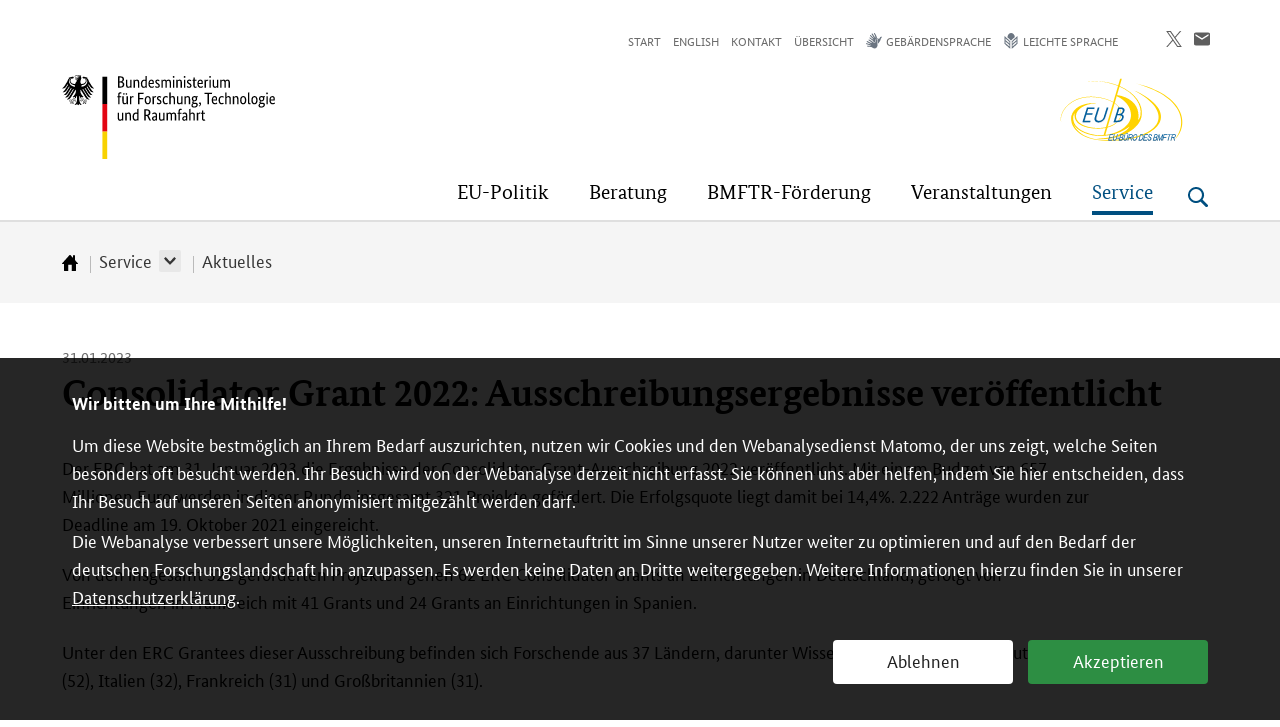

--- FILE ---
content_type: text/html; charset=UTF-8
request_url: https://www.eubuero.de/de/aktuelles-erc-2023-01-31-3162.html
body_size: 9590
content:
<!DOCTYPE html>
<!--[if lt IE 7]>      <html lang="de" class="no-js lt-ie9 lt-ie8 lt-ie7"> <![endif]-->
<!--[if IE 7]>         <html lang="de" class="no-js lt-ie9 lt-ie8"> <![endif]-->
<!--[if IE 8]>         <html lang="de" class="no-js lt-ie9"> <![endif]-->
<!--[if gt IE 8]><!--> <html lang="de" class="no-js"> <!--<![endif]-->
    <head>
        <meta http-equiv="Content-Type" content="text/html; charset=utf-8">
        <meta name="viewport" content="width=device-width,initial-scale=1,maximum-scale=1">
        
        
        <meta name="author" content="Redaktion: BMBF LS5 Internetredaktion">
        <title>Consolidator Grant 2022: Ausschreibungsergebnisse ver&ouml;ffentlicht - BMFTR EU-Buero</title>
        <meta name="robots" content="index, follow, noodp">
        <meta name="revisit-after" content="1 month">
		<meta name="theme" content="Service">
        <meta http-equiv="X-UA-Compatible" content="IE=edge">
        <meta name="pageid" content="3162">
        <meta name="pagetype" content="Artikel">
        <meta name="date" content="2023-02-01T09:57:59+01:00">
        <meta name="google-site-verification" content="ARaUS0fqi_nz7xDi7v33CcJw2zn1Jvi7LlxkLry0eVc" />
        <!-- Wenn Zertifikate bei neuen Seiten installiert werden, wieder einkommentieren
        <link rel="canonical" href="https://www.eubuero.de/de/aktuelles-erc-2023-01-31-3162.html"> -->
        <link rel="shortcut icon" href="/site/favicon.ico" type="image/x-icon">
        <link rel="icon" href="/site/favicon.ico" type="image/x-icon">
        
        <meta name="opensearchserver.field.OT_theme" content="ERC">
        <meta name="opensearchserver.field.OT_date" content="2023-01-31">
        <meta name="opensearchserver.field.OT_dateend" content="">
        <meta name="opensearchserver.field.OT_type" content="Nachricht">
        <meta name="opensearchserver.field.OT_summary" content="&lt;p&gt;Der ERC hat am 31. Januar 2023 die Ergebnisse der Consolidator-Grant-Ausschreibung 2022 ver&amp;ouml;ffentlicht. Mit einem Budget von 657 Millionen Euro werden in dieser Runde insgesamt 321 Projekte gef&amp;ouml;rdert.&lt;/p&gt;">
        
        
            <meta name="opensearchserver.field.OT_img" content="/img/ERC_GettyImages-505543839_rdax_684x385_85.jpg" >
        
        <meta property="og:site_name" content="EU-Büro des BMBF">
        <meta property="og:title" content="EU-Büro des BMBF">
        <meta property="og:image" content="https://www.eubuero.de/site/img/EUB-Logo_2010_RGB_sq.png">
        <meta property="og:url" content="https://www.eubuero.de/de/aktuelles-erc-2023-01-31-3162.html">
        <meta property="og:description" content="Der ERC hat am 31. Januar 2023 die Ergebnisse der Consolidator-Grant-Ausschreibung 2022 ver&ouml;ffentlicht. Mit einem Budget von 657 Millionen Euro werden in dieser Runde insgesamt 321 Projekte gef&ouml;rdert.">        
        <meta name="twitter:card" content="summary" >
        <meta name="twitter:site" content="EU-Büro des BMBF" >
        <meta name='twitter:title' content="EU-Büro des BMBF" >
        <meta name="twitter:image" content="https://www.eubuero.de/site/img/EUB-Logo_2010_RGB_sq.png" >
        <meta name="twitter:description" content="Der ERC hat am 31. Januar 2023 die Ergebnisse der Consolidator-Grant-Ausschreibung 2022 ver&ouml;ffentlicht. Mit einem Budget von 657 Millionen Euro werden in dieser Runde insgesamt 321 Projekte gef&ouml;rdert.">        
        


<link rel="stylesheet" href="https://www.eubuero.de/site/bmbf_pt.css">
<link rel="stylesheet" href="https://www.eubuero.de/site/dlr_pt.css">
<link rel="stylesheet" href="https://www.eubuero.de/site/matomo-optin-panel.css">
<style type="text/css">
  #header.sticky .main-title > a {
      background: url("https://www.eubuero.de/site/img/bund-adler-logo-part1.svg") 0px center no-repeat, url("https://www.eubuero.de/site/img/bund-flagge-logo-part2.svg") 30px center no-repeat !important;
      background-size: auto 24px, 4px 24px !important;
  }
</style>
<!--<link rel="stylesheet" href="/site/print_pt.css" media="print">-->
<link rel="shortcut icon" href="/site/favicon.ico" type="image/x-icon">
<!--[if lte IE 9]>
    <link rel="stylesheet" href="/site/ie_pt.css">
    <script src="/site/respond.min.js"></script>
    <script src="/site/html5shiv-printshiv.min.js"></script>
<![endif]-->
<script src="/site/svg4everybody.ie8.min.js"></script>
<script>
    var projectDomain = "www.eubuero.de";
</script>



 
    </head>
    <body id="pageid_3162" class="menu-use-csshover teaserimage-hide pagetype-default no-aside">

        <a id="start"></a>

        <ul class="skip-navigation" title="Stand: 01.02.2023 09:57 ID:3162">
            <li>
                <a href="#main" class="skip" title="Direkt zum Inhalt (Eingabetaste)">
                    Direkt zum Inhalt (Eingabetaste)
                </a>
            </li>
            <li>
                <a href="#menu" class="skip" title="Direkt zum Hauptmenu (Eingabetaste)">
                    Direkt zum Hauptmenu (Eingabetaste)
                </a>
            </li>
            <li>
                <a href="/de/suche.php" class="skip" id="skip-to-search" title="Direkt zur Suche (Eingabetaste)">
                    Direkt zur Suche (Eingabetaste)
                </a>
            </li>
                        <li>
                <a href="#footer" class="skip" title="Direkt zur Fußleiste (Enter)">
                   Direkt zur Fußleiste (Enter)
                </a>
            </li>
        </ul>
      
        <header id="header" class="page-head page-head--campaign">
          <div class="wrap">

            <div class="menu-wrap menu-wrap--campaign opensearchserver.ignore">
            <nav id="meta" class="menu menu-meta" aria-label="Meta-Navigation">
                <ul>
                    <li><a href="/index.php">Start</a></li>
                    
                                        
                    <li><a href="/en/news-erc-2023-01-31-3162.html">English</a></li>
 
                    
                    
                        <li data-id="50426f2a-6d64-4e67-bf9e-52ba8226ab42"><a href="/de/kontakt-1847.html">Kontakt</a></li>
 <li data-id="6dd2d686-c46c-4e7e-b930-394b1a3aaa3d"><a href="/de/inhaltsverzeichnis.html">Übersicht</a></li>
 <li data-id="2fcb477b-a963-46a0-9dd7-7a740250f565" class="item-signlanguage"><a href="/de/gebaerdensprache.php"><span class="icon-signlanguage">Gebärdensprache</span></a></li>
 <li data-id="27e60560-51f4-459b-88db-e051f78dcbbb" class="item-simplelanguage"><a href="/de/leichte-sprache.html"><span class="icon-simplelanguage">Leichte Sprache</span></a></li>
 
            
 
 
 </ul>
              </nav>
                <ul class="social">
                    <!--
                    <li>
                        <a target="_blank" href="https://www.facebook.com/sharer/sharer.php?u=https://www.bmbf.de/de/aktuelles-erc-2023-01-31-3162.html" class="share-button">
                            <svg role="img" class="svg-icon svg-icon-facebook" aria-label="Facebook-Logo">
                                <use xlink:href="/site/sprite.svg#svg-icon-facebook"></use>
                            </svg>
                        </a>
                    </li>
                    -->
                    <li>
                        <a target="_blank" href="https://x.com/share?url=https://www.eubuero.de/de/aktuelles-erc-2023-01-31-3162.html"  class="share-button">
     
                            <svg role="img" class="svg-icon svg-icon-twitter" aria-label="Auf X teilen" viewBox="0 0 1200 1227" fill="none" xmlns="http://www.w3.org/2000/svg">
                                <path d="M714.163 519.284L1160.89 0H1055.03L667.137 450.887L357.328 0H0L468.492 681.821L0 1226.37H105.866L515.491 750.218L842.672 1226.37H1200L714.137 519.284H714.163ZM569.165 687.828L521.697 619.934L144.011 79.6944H306.615L611.412 515.685L658.88 583.579L1055.08 1150.3H892.476L569.165 687.854V687.828Z" />
                            </svg>

                        </a>
                    </li>
                    <li>
                        <a href="mailto:?subject=Consolidator%20Grant%202022%3A%20Ausschreibungsergebnisse%20ver%26ouml%3Bffentlicht&body=https://www.eubuero.de/de/aktuelles-erc-2023-01-31-3162.html" class="share-button">
                            <svg role="img" class="svg-icon svg-icon-letter" aria-label="Email schreiben">
                                <use xlink:href="/site/sprite.svg#svg-icon-letter"></use>
                            </svg>
                        </a>
                    </li>
                </ul>
            <div class="main-title">
              <a href="https://www.bmftr.bund.de/" title="Bundesministerium f&uuml;r &shy;Forschung, Technologie und Raumfahrt">
                <span class="sr-only">Bundesministerium f&uuml;r &shy;Forschung, Technologie und Raumfahrt</span>
                <img class="svg-icon svg-logo-bmbf" alt="Logo Bundesministerium f&uuml;r &shy;Forschung, Technologie und Raumfahrt" src="/site/img/BMFTR_RGB_D_ohneRahmen.svg" />
              </a>
            </div>
                        <div class="campaign-title">
              <a href="/" title="EU-Buero">
                <span class="sr-only">EU-Buero</span>
                <img class="logo-campaign" alt="Logo von EU-Buero" src="/site/img/EUB-Logo_RGB_D_2025.svg" />
              </a>
            </div>
                          <nav id="menu" class="menu menu-main" aria-label="Hauptnavigation">
                <ul><li class="has-menu ">
    <a href="/de/eu-politik-2357.html" title="EU-Politik"><span>EU-Politik</span></a>
<div class="menu-box">
<p class="menu-box-title">
    <a href="/de/eu-politik-2357.html" title="EU-Politik" class="icon-link-white">
        <span>Übersicht </span>EU-Politik
    </a>
</p>
<div>

                <ul class="if-split" data-column-count="2"><li>
    <a href="/de/eu-forschungspolitik-2362.html" title="Europäische Forschungspolitik">Europäische Forschungspolitik</a>
  </li>
 <li>
    <a href="/de/eu-innovationspolitik-2364.html" title="Europäische Innovationspolitik">Europäische Innovationspolitik</a>
  </li>
 <li>
    <a href="/de/eu-bildungszusammenarbeit-2367.html" title="Europäische Bildungszusammenarbeit">Europäische Bildungszusammenarbeit</a>
  </li>
 <li>
    <a href="/de/synergien-horizont-europa-strukturfonds-2391.html" title="Synergien Horizont Europa und Strukturfonds">Synergien Horizont Europa und Strukturfonds</a>
  </li>
 </ul>
    </div></div>
  </li>
 <li class="has-menu ">
    <a href="/de/beratung-2358.html" title="Beratung"><span>Beratung</span></a>
<div class="menu-box">
<p class="menu-box-title">
    <a href="/de/beratung-2358.html" title="Beratung" class="icon-link-white">
        <span>Übersicht </span>Beratung
    </a>
</p>
<div>

                <ul class="if-split" data-column-count="2"><li>
    <a href="/de/nks-koordination-2406.html" title="NKS-Koordination">NKS-Koordination</a>
  </li>
 <li>
    <a href="/de/erstinformation-2408.html" title="Erstinformation">Erstinformation</a>
  </li>
 <li>
    <a href="/de/nks-ruf-2411.html" title="Nationale Kontaktstelle Recht und Finanzen (NKS RuF)">Nationale Kontaktstelle Recht und Finanzen (NKS RuF)</a>
  </li>
 <li>
    <a href="/de/nks-erc-2410.html" title="Nationale Kontaktstelle Europäischer Forschungsrat (NKS ERC)">Nationale Kontaktstelle Europäischer Forschungsrat (NKS ERC)</a>
  </li>
 <li>
    <a href="/de/nks-fis-2437.html" title="Nationale Kontaktstelle Forschungsinfrastrukturen (NKS FIS)">Nationale Kontaktstelle Forschungsinfrastrukturen (NKS FIS)</a>
  </li>
 <li>
    <a href="/de/nks-eu-missionen-2638.html" title="Nationale Kontaktstelle Europäische Missionen (NKS EU-Missionen)">Nationale Kontaktstelle Europäische Missionen (NKS EU-Missionen)</a>
  </li>
 <li>
    <a href="/de/nks-jrc-2440.html" title="Nationale Kontaktstelle Gemeinsame Forschungsstelle (NKS JRC)">Nationale Kontaktstelle Gemeinsame Forschungsstelle (NKS JRC)</a>
  </li>
 <li>
    <a href="/de/nks-eic-2455.html" title="Nationale Kontaktstelle EIC Pathfinder (NKS EIC Pathfinder)">Nationale Kontaktstelle EIC Pathfinder (NKS EIC Pathfinder)</a>
  </li>
 <li>
    <a href="/de/nks-eit-2476.html" title="Nationale Kontaktstelle Europäisches Institut für Innovation und Technologie (NKS EIT)">Nationale Kontaktstelle Europäisches Institut für Innovation und Technologie (NKS EIT)</a>
  </li>
 <li>
    <a href="/de/nks-widening-2506.html" title="Nationale Kontaktstelle Ausweitung der Beteiligung und Verbreitung von Exzellenz (NKS Widening)">Nationale Kontaktstelle Ausweitung der Beteiligung und Verbreitung von Exzellenz (NKS Widening)</a>
  </li>
 <li>
    <a href="/de/nks-efr-2510.html" title="Nationale Kontaktstelle Reformierung und Stärkung des europäischen Forschungs- und Innovationssystems (NKS EFR)">Nationale Kontaktstelle Reformierung und Stärkung des europäischen Forschungs- und Innovationssystems (NKS EFR)</a>
  </li>
 <li>
    <a href="/de/fif-2512.html" title="Kontaktstelle Frauen in die EU-Forschung (FiF)">Kontaktstelle Frauen in die EU-Forschung (FiF)</a>
  </li>
 <li>
    <a href="/de/eu-partnerschaften-2684.html" title="Kontaktstelle Europäische Partnerschaften">Kontaktstelle Europäische Partnerschaften</a>
  </li>
 <li>
    <a href="/de/wissenstransfer-ipr-2631.html" title="Kontaktstelle Wissenstransfer / Intellectual Property Rights (IPR)">Kontaktstelle Wissenstransfer / Intellectual Property Rights (IPR)</a>
  </li>
 <li>
    <a href="/de/ethik-2633.html" title="Kontaktstelle Ethik">Kontaktstelle Ethik</a>
  </li>
 <li>
    <a href="/de/cost-2635.html" title="COST "European Cooperation in Science and Technology"">COST "European Cooperation in Science and Technology"</a>
  </li>
 </ul>
    </div></div>
  </li>
 <li class="has-menu ">
    <a href="/de/bmftr-foerderung-2359.html" title="BMFTR-Förderung"><span>BMFTR-Förderung</span></a>
<div class="menu-box">
<p class="menu-box-title">
    <a href="/de/bmftr-foerderung-2359.html" title="BMFTR-Förderung" class="icon-link-white">
        <span>Übersicht </span>BMFTR-Förderung
    </a>
</p>
<div>

                <ul class="if-split" data-column-count="2"><li>
    <a href="/de/foerderung-eu-innovationsunion-2643.html" title="Die europäische Innovationsunion">Die europäische Innovationsunion</a>
  </li>
 <li>
    <a href="/de/foerderung-anschubfinanzierung-aheu-2646.html" title="Anschubfinanzierung Horizont Europa (A-HEU)">Anschubfinanzierung Horizont Europa (A-HEU)</a>
  </li>
 <li>
    <a href="/de/foerderung-efr-zukunftsstipendien-gruener-wasserstoff-3270.html" title="EFR-Zukunftsstipendien - Grüner Wasserstoff">EFR-Zukunftsstipendien - Grüner Wasserstoff</a>
  </li>
 <li>
    <a href="/de/foerderung-parc-2670.html" title="Förderung Nationale Kontaktstelle PARC">Förderung Nationale Kontaktstelle PARC</a>
  </li>
 </ul>
    </div></div>
  </li>
 <li class="has-menu ">
    <a href="/de/veranstaltungen-2360.html" title="Veranstaltungen"><span>Veranstaltungen</span></a>
<div class="menu-box">
<p class="menu-box-title">
    <a href="/de/veranstaltungen-2360.html" title="Veranstaltungen" class="icon-link-white">
        <span>Übersicht </span>Veranstaltungen
    </a>
</p>
<div>

                <ul class="if-split" data-column-count="2"><li>
    <a href="/de/veranstaltungen-kalender-2495.html" title="Veranstaltungskalender">Veranstaltungskalender</a>
  </li>
 <li>
    <a href="/de/rp-start-2515.html" title="RP Start – Horizont Europa für Einsteigerinnen und Einsteiger">RP Start – Horizont Europa für Einsteigerinnen und Einsteiger</a>
  </li>
 <li>
    <a href="/de/rp-aktiv-2516.html" title="RP Aktiv – Horizont Europa für Antragstellende">RP Aktiv – Horizont Europa für Antragstellende</a>
  </li>
 <li>
    <a href="/de/rp-kompakt-2517.html" title="RP Kompakt - Multiplikator/innenseminar zu Horizont Europa">RP Kompakt - Multiplikator/innenseminar zu Horizont Europa</a>
  </li>
 <li>
    <a href="/de/zertifikat-2694.html" title="Weiterbildungsangebot: Zertifikat EU-Referent/in Forschung">Weiterbildungsangebot: Zertifikat EU-Referent/in Forschung</a>
  </li>
 </ul>
    </div></div>
  </li>
 <li class="has-menu active ">
    <a href="/de/service-2361.html" title="Service"><span>Service</span></a>
<div class="menu-box">
<p class="menu-box-title">
    <a href="/de/service-2361.html" title="Service" class="icon-link-white">
        <span>Übersicht </span>Service
    </a>
</p>
<div>

                <ul class="if-split" data-column-count="2"><li>
    <a href="/de/service-ueber-uns-2497.html" title="Über uns">Über uns</a>
  </li>
 <li>
    <a href="/de/service-ansprechpartner-2498.html" title="Ansprechpartnerinnen und Ansprechpartner">Ansprechpartnerinnen und Ansprechpartner</a>
  </li>
 <li>
    <a href="/de/service-aktuelles-2500.html" title="Aktuelles">Aktuelles</a>
  </li>
 <li>
    <a href="/de/service-newsletter-2499.html" title="Newsletter">Newsletter</a>
  </li>
 </ul>
    </div></div>
  </li></ul>
              </nav>
              <div id="toggle-bar" class="toggles">
                <button type="button" class="search-toggle open" title="Suche &ouml;ffnen" aria-label="Suche &ouml;ffnen">
                    <svg role="img" class="svg-icon svg-icon-search" aria-label="Suche &ouml;ffnen">
                  <use xlink:href="/site/sprite.svg#svg-icon-search-blue"></use>
                </svg>
              </button>
                <button type="button" class="search-toggle close" title="Suche schlie&szlig;en" aria-label="Suche schlie&szlig;en">
                    <svg role="img" class="svg-icon svg-icon-button-close" aria-label="Suche schlie&szlig;en">
                        <use xlink:href="/site/sprite.svg#svg-icon-button-close"></use>
                    </svg>
                </button>
                <button type="button" class="menu-toggle open" title="Men&uuml; &ouml;ffnen" aria-label="Men&uuml; &ouml;ffnen">
                    <svg role="img" class="svg-icon svg-icon-menu" aria-label="Men&uuml; &ouml;ffnen">
                        <use xlink:href="/site/sprite.svg#svg-icon-menu"></use>
                    </svg>
                </button>
                <button type="button" class="menu-toggle close" title="Men&uuml; schlie&szlig;en" aria-label="Men&uuml; schlie&szlig;en">
                    <svg role="img" class="svg-icon svg-icon-button-close" aria-label="Men&uuml; schlie&szlig;en">
                        <use xlink:href="/site/sprite.svg#svg-icon-button-close"></use>
                    </svg>
                </button>                 
            </div>
              
            </div>
          </div> 
            <div id="form-search" class="globalsearch">
                <div class="wrap">
              <form id="oss-header-form" class="form-search" method="get" action="/de/suche.php" autocomplete="off">
                <fieldset class="form-section">
                  <div class="form-item">
                    <label for="oss-keyword-header" class="sr-only">Suchbegriff</label>
                    <input id="oss-keyword-header" type="search" name="q" class="form-field field-text field-search search-autocomplete" autocomplete="off" value="" placeholder="Suchbegriff">                    
                    <button class="button-search" type="submit" title="Suche starten" aria-label="Suche starten" value="Suchen">
                          Suchen
                      <svg role="img" class="svg-icon svg-icon-search" aria-label="Suche starten">
                        <use xlink:href="/site/sprite.svg#svg-icon-search"></use>
                      </svg>
                    </button>
                    <div id="oss-autocomplete-header"></div>
                  </div>
                </fieldset>
              </form>
            </div>
          </div>
            
      <!-- Module: Breadcrumb/Main Menu -->
      <div class="module module-breadcrumb opensearchserver.ignore">
        <div class="wrap">
            <ol class="breadcrumb">
                <li>
                    <a href="/index.php" title="zur Startseite">
                        <span class="sr-only">Startseite</span>
                        <svg role="img" class="svg-icon svg-icon-home" aria-label="Zur&uuml;ck zur Startseite">
                            <use xmlns:xlink="http://www.w3.org/1999/xlink" xlink:href="/site/sprite.svg#svg-icon-home"></use>
                        </svg>
                    </a>
                </li>
                <li><a href="/de/service-2361.html">Service</a>
                            <div class="has-submenu" role="button" tabindex="0" aria-label="submenu" aria-expanded="false"></div>
                            <ul>
                            <li><a href="/de/service-ueber-uns-2497.html">Über uns</a></li><li><a href="/de/service-ansprechpartner-2498.html">Ansprechpartnerinnen und Ansprechpartner</a></li><li><a href="/de/service-aktuelles-2500.html">Aktuelles</a></li><li><a href="/de/service-newsletter-2499.html">Newsletter</a></li>
                            </ul>
                        </li>
                <li><a href="/de/service-aktuelles-2500.html">Aktuelles</a></li>
            
            </ol>
        </div>
      </div>
      <!-- /Module: Breadcrumb/Main Menu -->          
            
        </header>
<main id="main" class="page-main" data-docdate="2023-02-01T09:57:59+01:00">
    
    <div class="module module-default">
        <div class="wrap">
          <div class="prelude">
            <div class="content">
                                   <div class="article-meta">
                        
                        <p class="meta-date">31.01.2023</p>
                        </div>
                                  <h1>Consolidator Grant 2022: Ausschreibungsergebnisse ver&ouml;ffentlicht</h1>
              
                              
                  <div class="summary sr-only">
                    <p>Der ERC hat am 31. Januar 2023 die Ergebnisse der Consolidator-Grant-Ausschreibung 2022 ver&ouml;ffentlicht. Mit einem Budget von 657 Millionen Euro werden in dieser Runde insgesamt 321 Projekte gef&ouml;rdert.</p>                  </div>
              
<!-- Figure: Center -->
                              <!-- /Figure: Center -->
            </div>
          </div>              
              
				<div class="main">
            		<div class="content">
<!-- #_INHALT_START_# -->
<div class="article-section"><p>Der ERC hat am 31. Januar 2023 die Ergebnisse der Consolidator-Grant-Ausschreibung 2022 ver&ouml;ffentlicht. Mit einem Budget von 657 Millionen Euro werden in dieser Runde insgesamt 321 Projekte gef&ouml;rdert. Die Erfolgsquote liegt damit bei 14,4%. 2.222 Antr&auml;ge wurden zur Deadline am 19. Oktober 2021 eingereicht.</p><p>Von den insgesamt 321 gef&ouml;rderten Projekten gehen 62 ERC Consolidator Grants an Einrichtungen in Deutschland, gefolgt von Einrichtungen in Frankreich mit 41 Grants und 24 Grants an Einrichtungen in Spanien.</p><p>Unter den ERC Grantees dieser Ausschreibung befinden sich Forschende aus 37 L&auml;ndern, darunter Wissenschaftler/innen aus Deutschland (52), Italien (32), Frankreich (31) und Gro&szlig;britannien (31).</p><p><a class="icon-link-external" href="https://erc.europa.eu/news-events/news/erc-2022-consolidator-grants-results" target="_blank" title="Zu den Internetseiten des ERC">Presseinformation des ERC</a></p><p><a class="icon-link-external" href="https://erc.europa.eu/sites/default/files/2023-01/erc-2022-cog-statistics.pdf" target="_blank" title="Zum PDF-Dokument auf den Seiten des ERC">Vorl&auml;ufige Statistiken</a></p></div><!-- #_INHALT_END_# --></div>
    </div>
<!-- no aside -->        </div>
      </div>
      

    </main>
        

         
          <!-- Footer -->
    <footer id="footer" class="page-foot opensearchserver.ignore">
      <div class="wrap">
        <!-- Menu: Footer -->
        <nav class="menu menu-footer" aria-label="Footer-Navigation">
            <ul class="topics">
                <li>
    <a href="/de/eu-politik-2357.html" title="EU-Politik">EU-Politik</a>
  </li><li>
    <a href="/de/beratung-2358.html" title="Beratung">Beratung</a>
  </li><li>
    <a href="/de/bmftr-foerderung-2359.html" title="BMFTR-Förderung">BMFTR-Förderung</a>
  </li><li>
    <a href="/de/veranstaltungen-2360.html" title="Veranstaltungen">Veranstaltungen</a>
  </li><li>
    <a href="/de/service-2361.html" title="Service">Service</a>
  </li>
            </ul>
          <div class="follow">
              <!--
            <h2>Folgen Sie uns:</h2>
              <ul class="social">
                <li>
                  <a target="_blank" href="https://twitter.com/NKS_Horizon_EU" class="follow-button" aria-labelledby="twitter-icon-title">
                    <svg role="img" class="svg-icon svg-icon-twitter">
                        <title id="twitter-icon-title">Folgen Sie uns auf twitter</title>
                        <use xmlns:xlink="http://www.w3.org/1999/xlink" xlink:href="/site/sprite.svg#svg-icon-twitter"></use>
                    </svg>
                  </a>
                </li>
              </ul>
              -->
          </div>
        </nav>
        <div class="wrap">
            <div class="content-container">
                <ul class="contents footer_extra-content">
                    <li>
                        <a href="/de/service-ansprechpartner-2498.html" title="Zur Übersicht der Ansprechpartnerinnen und Ansprechpartner">
                            <img src="[data-uri]" alt="" />
                            <h3>Kontakt</h3>
                            <p>Ihre  Ansprechpartnerinnen und Ansprechpartner im EU-Büro des BMFTR</p>
                            
                        </a>
                    </li>
                    <li>
                        <a href="/de/service-newsletter-2499.html" title="Newsletter">
                            <svg xmlns="http://www.w3.org/2000/svg" width="51" height="40.803" viewBox="0 0 51 40.803"><defs><style>.axx{fill:#f5f5f5;}</style></defs><g transform="translate(3.5 -22.5)"><path class="axx" d="M32.547,25.164,16.75,37.321.952,25.167A1.279,1.279,0,0,0-.839,25.4,1.279,1.279,0,0,0-.6,27.188l16.572,12.75a1.258,1.258,0,0,0,.778.261,1.242,1.242,0,0,0,.778-.265L34.1,27.185a1.274,1.274,0,1,0-1.552-2.021Z" transform="translate(5.25 5.251)"/><path class="axx" d="M41.125,22.5H2.875A6.379,6.379,0,0,0-3.5,28.875V56.928A6.377,6.377,0,0,0,2.875,63.3h38.25A6.377,6.377,0,0,0,47.5,56.928V28.875A6.379,6.379,0,0,0,41.125,22.5ZM44.95,56.928a3.825,3.825,0,0,1-3.825,3.822H2.875A3.825,3.825,0,0,1-.95,56.928V28.875a3.829,3.829,0,0,1,3.825-3.822h38.25a3.829,3.829,0,0,1,3.825,3.822Z"/></g></svg>
                            <h3>Newsletter</h3>
                            <p>Abonnieren Sie die kostenlosen Newsletter des EU-Büros des BMFTR</p>
                        </a>
                    </li>
                    <li>
                        <a href="https://x.com/NKS_Horizon_EU" title="Auf X folgen">
                            <svg role="img" class="svg-icon svg-icon-twitter" viewBox="0 0 1200 1227" fill="none" xmlns="http://www.w3.org/2000/svg">
                                <title id="twitter-icon-title-en">Auf X folgen</title>
                                <path d="M714.163 519.284L1160.89 0H1055.03L667.137 450.887L357.328 0H0L468.492 681.821L0 1226.37H105.866L515.491 750.218L842.672 1226.37H1200L714.137 519.284H714.163ZM569.165 687.828L521.697 619.934L144.011 79.6944H306.615L611.412 515.685L658.88 583.579L1055.08 1150.3H892.476L569.165 687.854V687.828Z" fill="white"/>
                            </svg>
                           
                            <h3>Social Media</h3>
                            <p>Folgen Sie dem NKS-Netzwerk zu Horizont Europa auf X und bleiben Sie informiert</p>
                        </a>
                    </li>
                </ul>
            </div>
        </div>
        <div class="wrap footer-service-menu-top">
            <ul>
                <li>
    <a href="/de/impressum.html" title="Impressum">Impressum</a>
  </li><li>
    <a href="/de/datenschutzerklaerung.html" title="Datenschutz">Datenschutz</a>
  </li><li>
    <a href="/de/Erklarung-zur-Barrierefreiheit-1840.html" title="Erklärung zur Barrierefreiheit">Erklärung zur Barrierefreiheit</a>
  </li>
            </ul>
        </div>
        <div class="wrap">
            <div class="info-container">
                <p class="copyright">© Bundesministerium für Forschung, Technologie und Raumfahrt</p>
                <ul class="footer-service-menu-bottom">
                    <li>
    <a href="/de/impressum.html" title="Impressum">Impressum</a>
  </li><li>
    <a href="/de/datenschutzerklaerung.html" title="Datenschutz">Datenschutz</a>
  </li><li>
    <a href="/de/Erklarung-zur-Barrierefreiheit-1840.html" title="Erklärung zur Barrierefreiheit">Erklärung zur Barrierefreiheit</a>
  </li>
                </ul>
            </div>
        </div>
        <!-- /Menu: Footer -->
      </div>
    </footer>
    <!-- /Footer -->
    <!-- Scrollup -->
    <div id="scrollup">
        <a href="#top" title="zum Seitenanfang">
            <svg role="img" class="svg-icon svg-icon-arrow-top" aria-label="zum Seitenanfang">
                <use xmlns:xlink="http://www.w3.org/1999/xlink" xlink:href="/site/sprite.svg#svg-icon-arrow-top"></use>
            </svg>
        </a>
    </div>
    <!-- /Scrollup -->    
    <!-- Datenschutzhinweis -->
    <div id="privacy-note" style="display: none;">
        <div class="note">
            <div class="wrap">
              <p>Wir bitten um Ihre Mithilfe!</p>
              <p>Um diese Website bestmöglich an Ihrem Bedarf auszurichten, nutzen wir Cookies und den Webanalysedienst Matomo, der uns zeigt, welche Seiten besonders oft besucht werden. Ihr Besuch wird von der Webanalyse derzeit nicht erfasst. Sie können uns aber helfen, indem Sie hier entscheiden, dass Ihr Besuch auf unseren Seiten anonymisiert mitgezählt werden darf.</p>
              <p>Die Webanalyse verbessert unsere Möglichkeiten, unseren Internetauftritt im Sinne unserer Nutzer weiter zu optimieren und auf den Bedarf der deutschen Forschungslandschaft hin anzupassen. Es werden keine Daten an Dritte weitergegeben. Weitere Informationen hierzu finden Sie in unserer <a href="/de/datenschutzerklaerung.html" tabindex="1">Datenschutzerklärung</a>.</p>
              <div class="btn-wrap">
                <div class="privacy-note-discard" role="button" tabindex="2" aria-label="Webanalyse ablehnen">Ablehnen</div>
                <div class="privacy-note-ok" role="button" tabindex="2" aria-label="Webanalyse akzeptieren">Akzeptieren</div>
              </div>
            </div>
        </div>
    </div>    
    <!-- /Datenschutzhinweis -->   

    
     
    <script src="https://www.eubuero.de/site/bmbf_pt_novideojs.min.js?v=2"></script>
    <script src="https://www.eubuero.de/site/matomo-optin-panel.js"></script>
    <script>
        var opensearch_id = "eubuero";
    </script>
    <script src="/_opensearch/auto-complete.js"></script>   
    
    
<!-- Matomo -->
<script>
    (function() {
        const matomoTrackPageView = function() {
            var _paq = window._paq = window._paq || [];
            /* tracker methods like "setCustomDimension" should be called before "trackPageView" */
            _paq.push(['disableCookies']);
            _paq.push(['trackPageView']);
            _paq.push(['enableLinkTracking']);
            (function() {
                var u="//matomo.dlr-pt.de/";
                _paq.push(['setTrackerUrl', u+'matomo.php']);
                _paq.push(['setSiteId', '27']);
                var d=document, g=d.createElement('script'), s=d.getElementsByTagName('script')[0];
                g.async=true; g.src=u+'matomo.js'; s.parentNode.insertBefore(g,s);
            })();
        }
        if (-1 !== document.cookie.indexOf('matomooptin=1')) {
            matomoTrackPageView();
        }
        document.addEventListener('matomooptin_activated', matomoTrackPageView);
    })();
</script>
<!-- End Matomo Code -->
            


    </body>
</html>


--- FILE ---
content_type: text/css
request_url: https://www.eubuero.de/site/bmbf_pt.css
body_size: 405111
content:
html {
    vertical-align: baseline
}

a, abbr, acronym, address, applet, article, aside, audio, b, big, blockquote, body, canvas, caption, center, cite, code, dd, del, details, dfn, div, dl, dt, em, embed, fieldset, figcaption, footer, form, h6, header, hgroup, i, iframe, img, ins, kbd, legend, li, mark, menu, nav, object, output, pre, q, ruby, s, samp, section, small, span, strike, strong, summary, tbody, td, tfoot, th, thead, time, tr, tt, u, var, video {
    border: 0;
    font: inherit;
    font-size: 100%;
    margin: 0;
    padding: 0;
    vertical-align: baseline
}

.lexicon__term, figure, h1, h2, h3, h4, h5, label, ol, p, table, ul {
    border: 0;
    font: inherit;
    font-size: 100%;
    padding: 0;
    vertical-align: baseline
}

html, sub, sup {
    border: 0;
    font: inherit;
    margin: 0;
    padding: 0
}

article, aside, details, figcaption, figure, footer, header, hgroup, menu, nav, section {
    display: block
}

.menu ul, ol, ul {
    list-style: none
}

blockquote, q {
    quotes: none
}

blockquote:after, blockquote:before, q:after, q:before {
    content: none
}

:focus, .slick-slider.focused {
    outline: 2px solid #004f80 !important
}
footer *:focus {
    outline: 2px solid #fff !important
}

table {
    border-bottom: 1px dotted #6b6b6b;
    border-collapse: separate;
    border-spacing: 0;
    margin: 0 0 12px;
    width:100%;
}

.table-wrap {
    width: 100%;
    overflow-x: auto;
}
.table-caption {
    text-align: center;
}

::-webkit-scrollbar {
    -webkit-appearance: none;
}

::-webkit-scrollbar:vertical {
    width: 12px;
}

::-webkit-scrollbar:horizontal {
    height: 12px;
}

::-webkit-scrollbar-thumb {
    background-color: rgba(0, 0, 0, .5);
    border-radius: 10px;
    border: 2px solid #ffffff;
}

::-webkit-scrollbar-track {
    border-radius: 10px;
    background-color: #ffffff;
}

.clearfix:after, .clearfix:before {
    content: " ";
    display: table
}

.clearfix:after {
    clear: both
}

.left {
    float: left !important;
    clear: left
}
.bg-orange {
	background-color: #f7bb3d;
}
.bg-green {
	background-color: #c1ca31;
}

.right {
    float: right !important;
    clear: right
}

.hide {
    display: none !important;
    visibility: hidden !important
}

.text-left {
    text-align: left
}

.text-right {
    text-align: right
}

.text-center {
    text-align: center
}

.text-justify {
    text-align: justify
}

.text-nowrap {
    white-space: nowrap
}

.text-lowercase {
    text-transform: lowercase
}

.text-uppercase {
    text-transform: uppercase
}

.text-capitalize {
    text-transform: capitalize
}

.text-truncate {
    white-space: nowrap;
    overflow: hidden;
    text-overflow: ellipsis
}

input::placeholder {
	color: #666;
	opacity: 1;
}

.embed {
    height: 0;
    position: relative;
    padding-bottom: 56.25%
}

.embed > * {
    border: 0;
    height: 100%;
    left: 0;
    position: absolute !important;
    top: 0;
    width: 100%
}

.skip, .sr-only {
    border: 0;
    clip: rect(0, 0, 0, 0);
    height: 1px;
    margin: -1px;
    overflow: hidden;
    padding: 0;
    position: absolute;
    width: 1px
}

.sr-focus:active {
    position: static
}

.skip:active, .sr-focus:active {
    clip: auto;
    height: auto;
    margin: 0;
    overflow: visible;
    width: auto
}

.sr-focus:focus {
    position: static
}

.skip:focus, .sr-focus:focus {
    clip: auto;
    height: auto;
    margin: 0;
    overflow: visible;
    width: auto
}

*, :after, :before {
    -moz-box-sizing: border-box;
    box-sizing: border-box
}

body, html {
    height: 100%
}

img {
    height: auto;
    max-width: 100%
}

.is-hidden, .main-title img.logo {
    display: none
}

.wrap, img {
    display: block
}

.wrap {
    margin-left: auto;
    margin-right: auto;
    max-width: 1252px;
    padding: 0 48px;
    position: relative
}

.wrap:after, .wrap:before {
    content: " ";
    display: table
}

.wrap:after {
    clear: both
}

.wrap:focus {
    outline: 0
}

@media (max-width: 1024px) {
    .wrap {
        max-width: 100%;
        padding: 0 32px
    }
}

@media (max-width: 820px) {
    .wrap {
        padding: 0
    }
}

.main-title {
    height: 112px;
    left: 0;
    position: relative;
    top: 35px;
    margin-right: 40px
}

.campaign-title > a, .main-title, .main-title > a {
    display: inline-block
}

.main-title .svg-logo-bmbf {
    height: 84px;
    width:auto
}

@media (max-width: 1024px) {
    .main-title {
        height: 100px;
        top: 20px
    }

    .main-title .svg-logo-bmbf {
        height: 60px;
        width: auto
    }
}
@media (max-width: 359px) {
	.main-title .svg-logo-bmbf {
        margin-left: 10px;
    }
}

@media (max-width: 820px) {
    .main-title {
        margin-left: 16px
    }
}

@media (max-width: 500px) {
    .main-title {
        margin-right: 20px
    }
}

@media (min-width: 1025px) {
    .page-head--campaign .main-title {
        height: 125px
    }
}

.campaign-title {
    display: inline-block;
    left: 0;
    position: relative;
    top: 35px;
    padding-left: 40px;
    border-left: 1px dotted #000
}

.logo-campaign {
	width: auto;
	height: 104px;
}
.campaign-title .svg-logo-campaign {
    height: 84px;
    width: 168px
}

#header.sticky .campaign-title .logo-campaign, #header.sticky .main-title img, #header.sticky .main-title svg, #header.sticky .menu-meta, #header.sticky .social, .campaign-title .logo-campaign-small, .form-item-select label, .pagetype-overview_max .module-default .sidebar > .box, .pagetype-overview_max .module-default aside.sidebar > .module-teaserlist {
    display: none
}

@media (max-width: 1024px) {
    .campaign-title {
        top: 20px
    }

    .campaign-title .svg-logo-campaign, .campaign-title img.logo-campaign {
        height: 75px !important
    }
}

@media (max-width: 500px) {
    .campaign-title {
        padding-left: 20px
    }
}

.page-head, .touch .module-stage .slick-dots li.slick-pause.no-hover button:after, .touch .module-stage .slick-dots li.slick-pause.no-hover button:before, .touch .module-teaserlist-slider .slick-dots li.slick-pause.no-hover button:after, .touch .module-teaserlist-slider .slick-dots li.slick-pause.no-hover button:before {
    background: #fff
}

.page-head:after, .page-head:before {
    content: " ";
    display: table
}

.page-head:after {
    clear: both
}

@media (max-width: 500px) {
    .page-head-double-logo > .wrap {
        padding-bottom: 40px
    }

    .page-head-double-logo .toggles {
        bottom: 16px;
        top: auto
    }
}

.page-foot {
    background: #004f80;
    padding: 23px 0 150px
}

.page-foot:after, .page-foot:before {
    content: " ";
    display: table
}

.page-foot:after {
    clear: both
}

.page-foot__copyright {
    padding-top: 26px
}

@media (max-width: 1024px) {
    .page-foot__copyright {
        padding-top: 40px
    }
}

@media (max-width: 820px) {
    .page-foot__copyright {
        float: none;
        width: 100%
    }

    .page-foot__copyright span {
        display: block;
        margin-top: 5px
    }

    .page-foot__copyright a:first-child {
        margin-left: 0
    }
}

.page-main:focus {
    outline: 0
}

.content {
    padding: 38px 0 15px
}

@media (max-width: 820px) {
    .content {
        padding: 16px
    }
}

.pagetype-overview_max .module-default {
    position: relative
}

.main {
    float: left;
    width: 64.8788927336%
}

.main > .content:empty {
    display: none
}

.pagetype-overview_max .module-default .main {
    width: 100%
}

.sidebar {
    float: right;
    padding-left: 0;
    width: 32.1799307958%;
    margin-bottom: 3em
}

.pagetype-overview_max .module-default .sidebar {
    position: absolute;
    padding-left: 69px;
    right: 48px;
    width: 372px
}

@media (max-width: 820px) {
    .main, .sidebar {
        display: block;
        float: none;
        width: 100%
    }

    .sidebar {
        padding-left: 0
    }
}

.box[class*=icon-announcement] .box-header > h2:first-child:last-child::before, .icon-announcement, aside > .module-teaserlist[class*=icon-announcement] .box-header > h2:first-child:last-child::before {
    background-image: url(data:image/svg+xml;charset%3DUS-ASCII,%3C%3Fxml%20version%3D%221.0%22%20encoding%3D%22utf-8%22%3F%3E%3Csvg%20version%3D%221.1%22%20id%3D%22Bekanntmachung%22%20xmlns%3D%22http%3A%2F%2Fwww.w3.org%2F2000%2Fsvg%22%20xmlns%3Axlink%3D%22http%3A%2F%2Fwww.w3.org%2F1999%2Fxlink%22%20x%3D%220px%22%20%20y%3D%220px%22%20viewBox%3D%220%200%20100%20100%22%20style%3D%22enable-background%3Anew%200%200%20100%20100%3B%22%20xml%3Aspace%3D%22preserve%22%3E%3Cstyle%20type%3D%22text%2Fcss%22%3E%20.st0%7Bfill%3A%23FFFFFF%3B%7D%3C%2Fstyle%3E%3Cg%3E%20%3Cpath%20class%3D%22st0%22%20d%3D%22M21.1%2C29.9v42c-0.2%2C5.2%2C3.7%2C9.6%2C8.9%2C9.8h39.2c5.2-0.3%2C9.1-4.6%2C8.9-9.8v-42c0.2-5.2-3.7-9.6-8.9-9.8H30%20%20C24.9%2C20.4%2C20.9%2C24.8%2C21.1%2C29.9z%20M69.3%2C24c3.1%2C0.2%2C5.5%2C2.8%2C5.3%2C5.9v42c0.1%2C3.1-2.2%2C5.7-5.3%2C5.9H30c-3.1-0.2-5.5-2.8-5.3-5.9v-42%20%20c-0.1-3.1%2C2.2-5.7%2C5.3-5.9H69.3z%22%2F%3E%20%3Cpath%20class%3D%22st0%22%20d%3D%22M64.3%2C42.2H35c-1-0.1-1.7-1-1.6-2l0%2C0c-0.1-1%2C0.6-1.9%2C1.6-2h29.3c1%2C0.1%2C1.7%2C1%2C1.6%2C2l0%2C0c0.2%2C0.9-0.3%2C1.7-1.1%2C2%20%20C64.6%2C42.2%2C64.5%2C42.2%2C64.3%2C42.2z%22%2F%3E%20%3Cpath%20class%3D%22st0%22%20d%3D%22M64.3%2C53.9H35c-1-0.1-1.7-1-1.6-2l0%2C0c-0.1-1%2C0.6-1.9%2C1.6-2h29.3c1%2C0.1%2C1.7%2C1%2C1.6%2C2l0%2C0c0.2%2C0.9-0.3%2C1.7-1.1%2C2%20%20C64.6%2C53.9%2C64.5%2C54%2C64.3%2C53.9z%22%2F%3E%20%3Cpath%20class%3D%22st0%22%20d%3D%22M64.3%2C65.7H35c-1-0.1-1.7-1-1.6-2l0%2C0c-0.1-1%2C0.6-1.9%2C1.6-2h29.3c1%2C0.1%2C1.7%2C1%2C1.6%2C2l0%2C0c0.2%2C0.9-0.3%2C1.7-1.1%2C2%20%20C64.6%2C65.7%2C64.5%2C65.7%2C64.3%2C65.7z%22%2F%3E%3C%2Fg%3E%3C%2Fsvg%3E);
    background-repeat: no-repeat
}

.box[class*=icon-announcement] .box-header > h2:first-child:last-child::before, aside > .module-teaserlist[class*=icon-announcement] .box-header > h2:first-child:last-child::before {
    height: 100%;
    background-position: 50%;
    background-size: contain
}

.accordion-icon-back, .box[class*=icon-arrow-back] .box-header > h2:first-child:last-child::before, .icon-arrow-back, aside > .module-teaserlist[class*=icon-arrow-back] .box-header > h2:first-child:last-child::before {
    background-image: url(data:image/svg+xml;charset%3DUS-ASCII,%3C%3Fxml%20version%3D%221.0%22%20encoding%3D%22utf-8%22%3F%3E%3C!DOCTYPE%20svg%20PUBLIC%20%22-%2F%2FW3C%2F%2FDTD%20SVG%201.1%2F%2FEN%22%20%22http%3A%2F%2Fwww.w3.org%2FGraphics%2FSVG%2F1.1%2FDTD%2Fsvg11.dtd%22%3E%3Csvg%20version%3D%221.1%22%20id%3D%22Ebene_1%22%20xmlns%3D%22http%3A%2F%2Fwww.w3.org%2F2000%2Fsvg%22%20xmlns%3Axlink%3D%22http%3A%2F%2Fwww.w3.org%2F1999%2Fxlink%22%20x%3D%220px%22%20y%3D%220px%22%20width%3D%2234%22%20height%3D%2234%22%20viewBox%3D%220%200%2034%2034%22%20xml%3Aspace%3D%22preserve%22%3E%20%20%20%20%3Cg%3E%20%20%20%20%3Cpath%20fill%3D%22%23004F80%22%20d%3D%22M26.375%2033.13H4.813c-2.656%200-4.817-2.162-4.817-4.818V4.752c0-2.656%202.16-4.817%204.817-4.817h21.56c2.657%200%204.818%202.16%204.818%204.817v7.02h-2v-7.02c0-1.554-1.263-2.817-2.816-2.817H4.814c-1.554%200-2.818%201.264-2.818%202.817v23.56c0%201.553%201.264%202.817%202.817%202.817h21.56c1.554%200%202.818-1.265%202.818-2.818v-6.93h2v6.93c0%202.656-2.16%204.817-4.815%204.817z%22%2F%3E%20%20%20%20%3Cpath%20fill%3D%22%23004F80%22%20d%3D%22M30.19%2017.532H13.71c-.552%200-1-.448-1-1s.448-1%201-1h16.48c.553%200%201%20.448%201%201s-.446%201-1%201z%22%2F%3E%20%20%20%20%3Cpath%20fill%3D%22%23004F80%22%20d%3D%22M11.428%2017.532c-.256%200-.512-.098-.707-.293-.39-.392-.39-1.024%200-1.415l8.334-8.333c.39-.39%201.023-.39%201.414%200s.39%201.023%200%201.414l-8.333%208.333c-.196.194-.45.292-.707.292z%22%2F%3E%20%20%20%20%3Cpath%20fill%3D%22%23004F80%22%20d%3D%22M19.76%2025.865c-.255%200-.51-.098-.706-.293L10.72%2017.24c-.39-.392-.39-1.024%200-1.415s1.024-.39%201.415%200l8.333%208.333c.39.39.39%201.023%200%201.414-.196.195-.45.293-.707.293z%22%2F%3E%20%20%20%20%3C%2Fg%3E%3C%2Fsvg%3E);
    background-repeat: no-repeat
}

.box[class*=icon-arrow-back] .box-header > h2:first-child:last-child::before, aside > .module-teaserlist[class*=icon-arrow-back] .box-header > h2:first-child:last-child::before {
    height: 100%;
    background-position: 50%;
    background-size: contain
}

#header.sticky .menu-side > div h2, .box[class*=icon-arrow-down-white] .box-header > h2:first-child:last-child::before, .icon-arrow-down-white, .module-mediacenter-head .filter h2 a, .pagetype-overview_max .module-default .menu-side > div h2, aside > .module-teaserlist[class*=icon-arrow-down-white] .box-header > h2:first-child:last-child::before {
    background-image: url(data:image/svg+xml;charset%3DUS-ASCII,%3C%3Fxml%20version%3D%221.0%22%20encoding%3D%22utf-8%22%3F%3E%3C!DOCTYPE%20svg%20PUBLIC%20%22-%2F%2FW3C%2F%2FDTD%20SVG%201.1%2F%2FEN%22%20%22http%3A%2F%2Fwww.w3.org%2FGraphics%2FSVG%2F1.1%2FDTD%2Fsvg11.dtd%22%3E%3Csvg%20version%3D%221.1%22%20id%3D%22Ebene_1%22%20xmlns%3D%22http%3A%2F%2Fwww.w3.org%2F2000%2Fsvg%22%20xmlns%3Axlink%3D%22http%3A%2F%2Fwww.w3.org%2F1999%2Fxlink%22%20x%3D%220px%22%20y%3D%220px%22%20%20width%3D%2212px%22%20height%3D%2212px%22%20viewBox%3D%224%204%2012%2012%22%20enable-background%3D%22new%204%204%2012%2012%22%20xml%3Aspace%3D%22preserve%22%3E%3Cpath%20fill%3D%22%23FFFFFF%22%20d%3D%22M4%2C7.816l1.634-1.633L10%2C10.548l4.365-4.365L16%2C7.817l-6%2C5.999L4%2C7.816z%22%2F%3E%3C%2Fsvg%3E);
    background-repeat: no-repeat
}

.box[class*=icon-arrow-down-white] .box-header > h2:first-child:last-child::before, aside > .module-teaserlist[class*=icon-arrow-down-white] .box-header > h2:first-child:last-child::before {
    height: 100%;
    background-position: 50%;
    background-size: contain
}

.box[class*=icon-arrow-down] .box-header > h2:first-child:last-child::before, .icon-arrow-down, aside > .module-teaserlist[class*=icon-arrow-down] .box-header > h2:first-child:last-child::before {
    background-image: url(data:image/svg+xml;charset%3DUS-ASCII,%3C%3Fxml%20version%3D%221.0%22%20encoding%3D%22utf-8%22%3F%3E%3C!DOCTYPE%20svg%20PUBLIC%20%22-%2F%2FW3C%2F%2FDTD%20SVG%201.1%2F%2FEN%22%20%22http%3A%2F%2Fwww.w3.org%2FGraphics%2FSVG%2F1.1%2FDTD%2Fsvg11.dtd%22%3E%3Csvg%20version%3D%221.1%22%20id%3D%22Ebene_1%22%20xmlns%3D%22http%3A%2F%2Fwww.w3.org%2F2000%2Fsvg%22%20xmlns%3Axlink%3D%22http%3A%2F%2Fwww.w3.org%2F1999%2Fxlink%22%20x%3D%220px%22%20y%3D%220px%22%20%20width%3D%2220px%22%20height%3D%2220px%22%20viewBox%3D%220%200%2020%2020%22%20enable-background%3D%22new%200%200%2020%2020%22%20xml%3Aspace%3D%22preserve%22%3E%3Cpath%20fill%3D%22%23004F80%22%20d%3D%22M-0.014%2C6.355L2.713%2C3.63L10%2C10.915l7.285-7.285l2.729%2C2.727L10%2C16.37L-0.014%2C6.355z%22%2F%3E%3C%2Fsvg%3E);
    background-repeat: no-repeat
}

.box[class*=icon-arrow-down] .box-header > h2:first-child:last-child::before, aside > .module-teaserlist[class*=icon-arrow-down] .box-header > h2:first-child:last-child::before {
    height: 100%;
    background-position: 50%;
    background-size: contain
}

.box[class*=icon-arrow-next-grey] .box-header > h2:first-child:last-child::before, .icon-arrow-next-grey, .menu-main > ul > li.has-menu > a:after, aside > .module-teaserlist[class*=icon-arrow-next-grey] .box-header > h2:first-child:last-child::before {
    background-image: url(data:image/svg+xml;charset%3DUS-ASCII,%3Csvg%20xmlns%3D%22http%3A%2F%2Fwww.w3.org%2F2000%2Fsvg%22%20width%3D%227.186%22%20height%3D%2213.148%22%20viewBox%3D%220%200%207.186%2013.148%22%3E%3Cdefs%3E%3Cstyle%3E.a%7Bfill%3A%239a9a9a%3B%7D%3C%2Fstyle%3E%3C%2Fdefs%3E%3Cg%20transform%3D%22translate%285%209.15%29%22%3E%3Cpath%20class%3D%22a%22%20d%3D%22M7.185%2C6.611a.653.653%2C0%2C0%2C1-.287.575l-5.6%2C5.748a.782.782%2C0%2C0%2C1-1.078%2C0%2C.782.782%2C0%2C0%2C1%2C0-1.078l5.1-5.245L.287%2C1.293a.782.782%2C0%2C0%2C1%2C0-1.078.781.781%2C0%2C0%2C1%2C1.078%2C0l5.6%2C5.82a.956.956%2C0%2C0%2C1%2C.216.575%22%20transform%3D%22translate%28-5%20-9.15%29%22%2F%3E%3C%2Fg%3E%3C%2Fsvg%3E);
    background-repeat: no-repeat
}

.box[class*=icon-arrow-next-grey] .box-header > h2:first-child:last-child::before, aside > .module-teaserlist[class*=icon-arrow-next-grey] .box-header > h2:first-child:last-child::before {
    height: 100%;
    background-position: 50%;
    background-size: contain
}

.box[class*=icon-arrow-prev-blue] .box-header > h2:first-child:last-child::before, .icon-arrow-prev-blue, .menu-main > ul.levelup > li.has-menu > a::after, aside > .module-teaserlist[class*=icon-arrow-prev-blue] .box-header > h2:first-child:last-child::before {
    background-image: url(data:image/svg+xml;charset%3DUS-ASCII,%3C%3Fxml%20version%3D%221.0%22%20encoding%3D%22UTF-8%22%20standalone%3D%22no%22%3F%3E%3Csvg%20%20%20xmlns%3Adc%3D%22http%3A%2F%2Fpurl.org%2Fdc%2Felements%2F1.1%2F%22%20%20%20xmlns%3Acc%3D%22http%3A%2F%2Fcreativecommons.org%2Fns%23%22%20%20%20xmlns%3Ardf%3D%22http%3A%2F%2Fwww.w3.org%2F1999%2F02%2F22-rdf-syntax-ns%23%22%20%20%20xmlns%3Asvg%3D%22http%3A%2F%2Fwww.w3.org%2F2000%2Fsvg%22%20%20%20xmlns%3D%22http%3A%2F%2Fwww.w3.org%2F2000%2Fsvg%22%20%20%20xml%3Aspace%3D%22preserve%22%20%20%20enable-background%3D%22new%200%200%2020%2020%22%20%20%20viewBox%3D%220%200%2012.74%2020.028%22%20%20%20height%3D%2220.028%22%20%20%20width%3D%2212.74%22%20%20%20y%3D%220px%22%20%20%20x%3D%220px%22%20%20%20id%3D%22Ebene_1%22%20%20%20version%3D%221.1%22%3E%3Cmetadata%20%20%20id%3D%22metadata9%22%3E%3Crdf%3ARDF%3E%3Ccc%3AWork%20%20%20%20%20%20%20rdf%3Aabout%3D%22%22%3E%3Cdc%3Aformat%3Eimage%2Fsvg%2Bxml%3C%2Fdc%3Aformat%3E%3Cdc%3Atype%20%20%20%20%20%20%20%20%20rdf%3Aresource%3D%22http%3A%2F%2Fpurl.org%2Fdc%2Fdcmitype%2FStillImage%22%20%2F%3E%3Cdc%3Atitle%3E%3C%2Fdc%3Atitle%3E%3C%2Fcc%3AWork%3E%3C%2Frdf%3ARDF%3E%3C%2Fmetadata%3E%3Cdefs%20%20%20id%3D%22defs7%22%20%2F%3E%3Cpath%20%20%20style%3D%22fill%3A%23004f80%22%20%20%20id%3D%22path2%22%20%20%20d%3D%22M%2010.014%2C0%2012.74%2C2.728%205.455%2C10.014%2012.74%2C17.299%2010.013%2C20.028%200%2C10.014%20Z%22%20%2F%3E%3C%2Fsvg%3E);
    background-repeat: no-repeat
}

.box[class*=icon-arrow-prev-blue] .box-header > h2:first-child:last-child::before, aside > .module-teaserlist[class*=icon-arrow-prev-blue] .box-header > h2:first-child:last-child::before {
    height: 100%;
    background-position: 50%;
    background-size: contain
}

#header.sticky .menu-side:hover > div h2, .box[class*=icon-arrow-up-white] .box-header > h2:first-child:last-child::before, .icon-arrow-up-white, .module-mediacenter-head .filter.open h2 a, .pagetype-overview_max .module-default .menu-side:hover > div h2, aside > .module-teaserlist[class*=icon-arrow-up-white] .box-header > h2:first-child:last-child::before {
    background-image: url(data:image/svg+xml;charset%3DUS-ASCII,%3C%3Fxml%20version%3D%221.0%22%20encoding%3D%22utf-8%22%3F%3E%3C!DOCTYPE%20svg%20PUBLIC%20%22-%2F%2FW3C%2F%2FDTD%20SVG%201.1%2F%2FEN%22%20%22http%3A%2F%2Fwww.w3.org%2FGraphics%2FSVG%2F1.1%2FDTD%2Fsvg11.dtd%22%3E%3Csvg%20version%3D%221.1%22%20id%3D%22Ebene_1%22%20xmlns%3D%22http%3A%2F%2Fwww.w3.org%2F2000%2Fsvg%22%20xmlns%3Axlink%3D%22http%3A%2F%2Fwww.w3.org%2F1999%2Fxlink%22%20x%3D%220px%22%20y%3D%220px%22%20%20width%3D%2212px%22%20height%3D%2212px%22%20viewBox%3D%224%204%2012%2012%22%20enable-background%3D%22new%204%204%2012%2012%22%20xml%3Aspace%3D%22preserve%22%3E%3Cpath%20fill%3D%22%23FFFFFF%22%20d%3D%22M15.998%2C12.184l-1.635%2C1.633L9.998%2C9.451l-4.365%2C4.365l-1.635-1.634l6-6L15.998%2C12.184z%22%2F%3E%3C%2Fsvg%3E);
    background-repeat: no-repeat
}

.box[class*=icon-arrow-up-white] .box-header > h2:first-child:last-child::before, aside > .module-teaserlist[class*=icon-arrow-up-white] .box-header > h2:first-child:last-child::before {
    height: 100%;
    background-position: 50%;
    background-size: contain
}

.box[class*=icon-arrow-up] .box-header > h2:first-child:last-child::before, .icon-arrow-up, aside > .module-teaserlist[class*=icon-arrow-up] .box-header > h2:first-child:last-child::before {
    background-image: url(data:image/svg+xml;charset%3DUS-ASCII,%3C%3Fxml%20version%3D%221.0%22%20encoding%3D%22utf-8%22%3F%3E%3C!DOCTYPE%20svg%20PUBLIC%20%22-%2F%2FW3C%2F%2FDTD%20SVG%201.1%2F%2FEN%22%20%22http%3A%2F%2Fwww.w3.org%2FGraphics%2FSVG%2F1.1%2FDTD%2Fsvg11.dtd%22%3E%3Csvg%20version%3D%221.1%22%20id%3D%22Ebene_1%22%20xmlns%3D%22http%3A%2F%2Fwww.w3.org%2F2000%2Fsvg%22%20xmlns%3Axlink%3D%22http%3A%2F%2Fwww.w3.org%2F1999%2Fxlink%22%20x%3D%220px%22%20y%3D%220px%22%20%20width%3D%2220px%22%20height%3D%2220px%22%20viewBox%3D%220%200%2020%2020%22%20enable-background%3D%22new%200%200%2020%2020%22%20xml%3Aspace%3D%22preserve%22%3E%3Cpath%20fill%3D%22%23004F80%22%20d%3D%22M20.012%2C13.644l-2.728%2C2.726L9.998%2C9.084l-7.285%2C7.285l-2.729-2.727L9.999%2C3.629L20.012%2C13.644z%22%2F%3E%3C%2Fsvg%3E);
    background-repeat: no-repeat
}

.box[class*=icon-arrow-up] .box-header > h2:first-child:last-child::before, aside > .module-teaserlist[class*=icon-arrow-up] .box-header > h2:first-child:last-child::before {
    height: 100%;
    background-position: 50%;
    background-size: contain
}

.box[class*=icon-arrow-white] .box-header > h2:first-child:last-child::before, .icon-arrow-white, .module-teaserlist-slider.module-appointmentlist .block-teaser .teaser-content a:after, aside > .module-teaserlist[class*=icon-arrow-white] .box-header > h2:first-child:last-child::before {
    background-image: url(data:image/svg+xml;charset%3DUS-ASCII,%3C%3Fxml%20version%3D%221.0%22%20encoding%3D%22utf-8%22%3F%3E%3C!DOCTYPE%20svg%20PUBLIC%20%22-%2F%2FW3C%2F%2FDTD%20SVG%201.1%2F%2FEN%22%20%22http%3A%2F%2Fwww.w3.org%2FGraphics%2FSVG%2F1.1%2FDTD%2Fsvg11.dtd%22%3E%3Csvg%20version%3D%221.1%22%20id%3D%22Ebene_1%22%20xmlns%3D%22http%3A%2F%2Fwww.w3.org%2F2000%2Fsvg%22%20xmlns%3Axlink%3D%22http%3A%2F%2Fwww.w3.org%2F1999%2Fxlink%22%20x%3D%220px%22%20y%3D%220px%22%20%20width%3D%2220px%22%20height%3D%2220px%22%20viewBox%3D%220%200%2020%2020%22%20enable-background%3D%22new%200%200%2020%2020%22%20xml%3Aspace%3D%22preserve%22%3E%3Cpath%20fill%3D%22%23FFFFFF%22%20d%3D%22M6.354%2C20.013l-2.726-2.728l7.284-7.286L3.628%2C2.714l2.727-2.729L16.367%2C10L6.354%2C20.013z%22%2F%3E%3C%2Fsvg%3E);
    background-repeat: no-repeat
}

.box[class*=icon-arrow-white] .box-header > h2:first-child:last-child::before, aside > .module-teaserlist[class*=icon-arrow-white] .box-header > h2:first-child:last-child::before {
    height: 100%;
    background-position: 50%;
    background-size: contain
}

.block-teaser.small--imageleft .teaser-content > a:after, .box[class*=icon-arrow] .box-header > h2:first-child:last-child::before, .icon-arrow, .module-appointmentlist .block-teaser .teaser-content > a:after, .module-default .block-teaser--imageleft .teaser-content > a:after, aside > .module-teaserlist[class*=icon-arrow] .box-header > h2:first-child:last-child::before {
    background-image: url(data:image/svg+xml;charset%3DUS-ASCII,%3C%3Fxml%20version%3D%221.0%22%20encoding%3D%22utf-8%22%3F%3E%3C!DOCTYPE%20svg%20PUBLIC%20%22-%2F%2FW3C%2F%2FDTD%20SVG%201.1%2F%2FEN%22%20%22http%3A%2F%2Fwww.w3.org%2FGraphics%2FSVG%2F1.1%2FDTD%2Fsvg11.dtd%22%3E%3Csvg%20version%3D%221.1%22%20id%3D%22Ebene_1%22%20xmlns%3D%22http%3A%2F%2Fwww.w3.org%2F2000%2Fsvg%22%20xmlns%3Axlink%3D%22http%3A%2F%2Fwww.w3.org%2F1999%2Fxlink%22%20x%3D%220px%22%20y%3D%220px%22%20%20width%3D%2220px%22%20height%3D%2220px%22%20viewBox%3D%220%200%2020%2020%22%20enable-background%3D%22new%200%200%2020%2020%22%20xml%3Aspace%3D%22preserve%22%3E%3Cpath%20fill%3D%22%23004F80%22%20d%3D%22M6.356%2C20.014L3.63%2C17.286L10.915%2C10L3.63%2C2.715l2.727-2.729L16.37%2C10L6.356%2C20.014z%22%2F%3E%3C%2Fsvg%3E);
    background-repeat: no-repeat
}

.box[class*=icon-arrow] .box-header > h2:first-child:last-child::before, aside > .module-teaserlist[class*=icon-arrow] .box-header > h2:first-child:last-child::before {
    height: 100%;
    background-position: 50%;
    background-size: contain
}

.box[class*=icon-breadcrumb-arrow] .box-header > h2:first-child:last-child::before, .breadcrumb > li + li:before, .icon-breadcrumb-arrow, aside > .module-teaserlist[class*=icon-breadcrumb-arrow] .box-header > h2:first-child:last-child::before {
    background-image: url(data:image/svg+xml;charset%3DUS-ASCII,%3C%3Fxml%20version%3D%221.0%22%20encoding%3D%22utf-8%22%3F%3E%3C!DOCTYPE%20svg%20PUBLIC%20%22-%2F%2FW3C%2F%2FDTD%20SVG%201.1%2F%2FEN%22%20%22http%3A%2F%2Fwww.w3.org%2FGraphics%2FSVG%2F1.1%2FDTD%2Fsvg11.dtd%22%3E%3Csvg%20version%3D%221.1%22%20id%3D%22Ebene_1%22%20xmlns%3D%22http%3A%2F%2Fwww.w3.org%2F2000%2Fsvg%22%20xmlns%3Axlink%3D%22http%3A%2F%2Fwww.w3.org%2F1999%2Fxlink%22%20x%3D%220px%22%20y%3D%220px%22%20%20width%3D%2212px%22%20height%3D%2212px%22%20viewBox%3D%226%2012%2012%2012%22%20enable-background%3D%22new%206%2012%2012%2012%22%20xml%3Aspace%3D%22preserve%22%3E%3Cpath%20fill%3D%22%236B7581%22%20d%3D%22M9.694%2C12l5.051%2C5.051c0.524%2C0.524%2C0.524%2C1.375%2C0%2C1.901L9.694%2C24V12z%22%2F%3E%3C%2Fsvg%3E);
    background-repeat: no-repeat
}

.box[class*=icon-breadcrumb-arrow] .box-header > h2:first-child:last-child::before, aside > .module-teaserlist[class*=icon-breadcrumb-arrow] .box-header > h2:first-child:last-child::before {
    height: 100%;
    background-position: 50%;
    background-size: contain
}

.box[class*=icon-bulb] .box-header > h2:first-child:last-child::before, .icon-bulb, aside > .module-teaserlist[class*=icon-bulb] .box-header > h2:first-child:last-child::before {
    background-image: url(data:image/svg+xml;charset%3DUS-ASCII,%3C%3Fxml%20version%3D%221.0%22%20encoding%3D%22utf-8%22%3F%3E%3C!DOCTYPE%20svg%20PUBLIC%20%22-%2F%2FW3C%2F%2FDTD%20SVG%201.1%2F%2FEN%22%20%22http%3A%2F%2Fwww.w3.org%2FGraphics%2FSVG%2F1.1%2FDTD%2Fsvg11.dtd%22%3E%3Csvg%20version%3D%221.1%22%20id%3D%22Ebene_1%22%20xmlns%3D%22http%3A%2F%2Fwww.w3.org%2F2000%2Fsvg%22%20xmlns%3Axlink%3D%22http%3A%2F%2Fwww.w3.org%2F1999%2Fxlink%22%20x%3D%220px%22%20y%3D%220px%22%20%20width%3D%2220px%22%20height%3D%2220px%22%20viewBox%3D%220.5%2020.5%2020%2020%22%20enable-background%3D%22new%200.5%2020.5%2020%2020%22%20xml%3Aspace%3D%22preserve%22%3E%3Cg%3E%20%3Cpath%20fill%3D%22%232C3434%22%20d%3D%22M18%2C28c-0.276%2C0-0.5%2C0.225-0.5%2C0.5V36c0%2C0.827-0.673%2C1.5-1.5%2C1.5H3c-0.827%2C0-1.5-0.673-1.5-1.5v-7.499H4%20%20c1.379%2C0%2C2.5-1.121%2C2.5-2.5V23.5h8c0.275%2C0%2C0.5-0.225%2C0.5-0.5s-0.225-0.5-0.5-0.5H6c-0.022%2C0-0.042%2C0.01-0.063%2C0.014%20%20c-0.022%2C0.002-0.042%2C0.006-0.063%2C0.012c-0.086%2C0.023-0.166%2C0.062-0.228%2C0.123l-4.995%2C4.996c-0.063%2C0.062-0.102%2C0.144-0.125%2C0.23%20%20c-0.006%2C0.021-0.01%2C0.039-0.013%2C0.061C0.51%2C27.958%2C0.5%2C27.979%2C0.5%2C28v8c0%2C1.379%2C1.121%2C2.5%2C2.5%2C2.5h13c1.379%2C0%2C2.5-1.121%2C2.5-2.5%20%20v-7.5C18.5%2C28.225%2C18.275%2C28%2C18%2C28z%20M5.5%2C24.207v1.794c0%2C0.827-0.673%2C1.5-1.5%2C1.5H2.207L5.5%2C24.207z%22%2F%3E%20%3Cpath%20fill%3D%22%232C3434%22%20d%3D%22M20.354%2C23.146l-1.5-1.5c-0.194-0.195-0.512-0.195-0.707%2C0l-8.5%2C8.5c-0.038%2C0.037-0.069%2C0.082-0.094%2C0.129%20%20l-1.5%2C3c-0.097%2C0.192-0.059%2C0.426%2C0.094%2C0.578c0.096%2C0.096%2C0.224%2C0.146%2C0.354%2C0.146c0.076%2C0%2C0.152-0.019%2C0.224-0.054l3-1.5%20%20c0.048-0.023%2C0.092-0.055%2C0.13-0.094l8.5-8.5C20.549%2C23.658%2C20.549%2C23.342%2C20.354%2C23.146z%20M10.137%2C31.344l0.52%2C0.52l-1.038%2C0.52%20%20L10.137%2C31.344z%20M11.5%2C31.293L10.707%2C30.5l7.793-7.793l0.793%2C0.793L11.5%2C31.293z%22%2F%3E%3C%2Fg%3E%3C%2Fsvg%3E);
    background-repeat: no-repeat
}

.box[class*=icon-bulb] .box-header > h2:first-child:last-child::before, aside > .module-teaserlist[class*=icon-bulb] .box-header > h2:first-child:last-child::before {
    height: 100%;
    background-position: 50%;
    background-size: contain
}

.box[class*=icon-calendar] .box-header > h2:first-child:last-child::before, .icon-calendar, aside > .module-teaserlist[class*=icon-calendar] .box-header > h2:first-child:last-child::before {
    background-image: url(data:image/svg+xml;charset%3DUS-ASCII,%3C%3Fxml%20version%3D%221.0%22%20encoding%3D%22utf-8%22%3F%3E%3Csvg%20version%3D%221.1%22%20id%3D%22Termin%22%20xmlns%3D%22http%3A%2F%2Fwww.w3.org%2F2000%2Fsvg%22%20xmlns%3Axlink%3D%22http%3A%2F%2Fwww.w3.org%2F1999%2Fxlink%22%20x%3D%220px%22%20y%3D%220px%22%20%20viewBox%3D%220%200%20100%20100%22%20style%3D%22enable-background%3Anew%200%200%20100%20100%3B%22%20xml%3Aspace%3D%22preserve%22%3E%3Cstyle%20type%3D%22text%2Fcss%22%3E%20.st0%7Bfill%3A%23FFFFFF%3B%7D%3C%2Fstyle%3E%3Cpath%20class%3D%22st0%22%20d%3D%22M63.1%2C28.5c0.9%2C0%2C1.6-0.7%2C1.6-1.6l0%2C0v-6.2c0-0.9-0.7-1.6-1.6-1.6s-1.6%2C0.7-1.6%2C1.6V27%20C61.5%2C27.9%2C62.2%2C28.5%2C63.1%2C28.5z%22%2F%3E%3Cpath%20class%3D%22st0%22%20d%3D%22M35.1%2C28.5c0.9%2C0%2C1.6-0.7%2C1.6-1.6l0%2C0v-6.2c0-0.9-0.7-1.6-1.6-1.6s-1.6%2C0.7-1.6%2C1.6V27%20C33.5%2C27.9%2C34.2%2C28.5%2C35.1%2C28.5z%22%2F%3E%3Cpath%20class%3D%22st0%22%20d%3D%22M72.4%2C22.3h-3.1c-0.9%2C0-1.6%2C0.7-1.6%2C1.6s0.7%2C1.6%2C1.6%2C1.6h3.1c2.6%2C0%2C4.7%2C2.1%2C4.7%2C4.7c0%2C0%2C0%2C0%2C0%2C0v43.6%20c0%2C2.6-2.1%2C4.7-4.7%2C4.7l0%2C0H25.7c-2.6%2C0-4.7-2.1-4.7-4.7l0%2C0V30.1c0-2.6%2C2.1-4.7%2C4.7-4.7h3.1c0.9%2C0%2C1.6-0.7%2C1.6-1.6%20s-0.7-1.6-1.6-1.6h-3.1c-4.3%2C0-7.8%2C3.5-7.8%2C7.8l0%2C0v43.6c0%2C4.3%2C3.5%2C7.8%2C7.8%2C7.8h46.7c4.3%2C0%2C7.8-3.5%2C7.8-7.8V30.1%20C80.2%2C25.8%2C76.7%2C22.3%2C72.4%2C22.3z%22%2F%3E%3Cpath%20class%3D%22st0%22%20d%3D%22M35.1%2C37.9h-3.1c-2.6%2C0-4.7%2C2.1-4.7%2C4.7c0%2C2.6%2C2.1%2C4.7%2C4.7%2C4.7h3.1c2.6%2C0%2C4.7-2.1%2C4.7-4.7S37.6%2C37.9%2C35.1%2C37.9%20C35.1%2C37.9%2C35.1%2C37.9%2C35.1%2C37.9z%20M35.1%2C44.1h-3.1c-0.9%2C0-1.6-0.7-1.6-1.6c0-0.9%2C0.7-1.6%2C1.6-1.6h3.1c0.9%2C0%2C1.6%2C0.7%2C1.6%2C1.6%20C36.6%2C43.4%2C35.9%2C44.1%2C35.1%2C44.1z%22%2F%3E%3Cpath%20class%3D%22st0%22%20d%3D%22M50.6%2C37.9h-3.1c-2.6%2C0-4.7%2C2.1-4.7%2C4.7s2.1%2C4.7%2C4.7%2C4.7c0%2C0%2C0%2C0%2C0%2C0h3.1c2.6%2C0%2C4.7-2.1%2C4.7-4.7%20S53.2%2C37.9%2C50.6%2C37.9C50.6%2C37.9%2C50.6%2C37.9%2C50.6%2C37.9z%20M50.6%2C44.1h-3.1c-0.9%2C0-1.6-0.7-1.6-1.6c0-0.9%2C0.7-1.6%2C1.6-1.6h3.1%20c0.9%2C0%2C1.6%2C0.7%2C1.6%2C1.6C52.2%2C43.4%2C51.5%2C44.1%2C50.6%2C44.1z%22%2F%3E%3Cpath%20class%3D%22st0%22%20d%3D%22M66.2%2C37.9h-3.1c-2.6%2C0-4.7%2C2.1-4.7%2C4.7c0%2C2.6%2C2.1%2C4.7%2C4.7%2C4.7c0%2C0%2C0%2C0%2C0%2C0h3.1c2.6%2C0%2C4.7-2.1%2C4.7-4.7%20C70.8%2C40%2C68.7%2C37.9%2C66.2%2C37.9z%20M66.2%2C44.1h-3.1c-0.9%2C0-1.6-0.7-1.6-1.6c0-0.9%2C0.7-1.6%2C1.6-1.6h3.1c0.9%2C0%2C1.6%2C0.7%2C1.6%2C1.6%20C67.7%2C43.4%2C67%2C44.1%2C66.2%2C44.1z%22%2F%3E%3Cpath%20class%3D%22st0%22%20d%3D%22M35.1%2C50.3h-3.1c-2.6%2C0-4.7%2C2.1-4.7%2C4.7c0%2C2.6%2C2.1%2C4.7%2C4.7%2C4.7h3.1c2.6%2C0%2C4.7-2.1%2C4.7-4.7%20C39.7%2C52.4%2C37.6%2C50.3%2C35.1%2C50.3z%20M35.1%2C56.6h-3.1c-0.9%2C0-1.6-0.7-1.6-1.6s0.7-1.6%2C1.6-1.6h3.1c0.9%2C0%2C1.6%2C0.7%2C1.6%2C1.6%20S35.9%2C56.6%2C35.1%2C56.6z%22%2F%3E%3Cpath%20class%3D%22st0%22%20d%3D%22M50.6%2C50.3h-3.1c-2.6%2C0-4.7%2C2.1-4.7%2C4.7c0%2C2.6%2C2.1%2C4.7%2C4.7%2C4.7c0%2C0%2C0%2C0%2C0%2C0h3.1c2.6%2C0%2C4.7-2.1%2C4.7-4.7%20C55.3%2C52.4%2C53.2%2C50.3%2C50.6%2C50.3z%20M50.6%2C56.6h-3.1c-0.9%2C0-1.6-0.7-1.6-1.6s0.7-1.6%2C1.6-1.6h3.1c0.9%2C0%2C1.6%2C0.7%2C1.6%2C1.6%20S51.5%2C56.6%2C50.6%2C56.6z%22%2F%3E%3Cpath%20class%3D%22st0%22%20d%3D%22M66.2%2C50.3h-3.1c-2.6%2C0-4.7%2C2.1-4.7%2C4.7c0%2C2.6%2C2.1%2C4.7%2C4.7%2C4.7c0%2C0%2C0%2C0%2C0%2C0h3.1c2.6%2C0%2C4.7-2.1%2C4.7-4.7%20C70.8%2C52.4%2C68.7%2C50.3%2C66.2%2C50.3z%20M66.2%2C56.6h-3.1c-0.9%2C0-1.6-0.7-1.6-1.6s0.7-1.6%2C1.6-1.6h3.1c0.9%2C0%2C1.6%2C0.7%2C1.6%2C1.6%20S67%2C56.6%2C66.2%2C56.6z%22%2F%3E%3Cpath%20class%3D%22st0%22%20d%3D%22M35.1%2C62.8h-3.1c-2.6%2C0-4.7%2C2.1-4.7%2C4.7c0%2C2.6%2C2.1%2C4.7%2C4.7%2C4.7h3.1c2.6%2C0%2C4.7-2.1%2C4.7-4.7%20C39.7%2C64.9%2C37.6%2C62.8%2C35.1%2C62.8z%20M35.1%2C69h-3.1c-0.9%2C0-1.6-0.7-1.6-1.6s0.7-1.6%2C1.6-1.6h3.1c0.9%2C0%2C1.6%2C0.7%2C1.6%2C1.6S35.9%2C69%2C35.1%2C69z%20%22%2F%3E%3Cpath%20class%3D%22st0%22%20d%3D%22M50.6%2C62.8h-3.1c-2.6%2C0-4.7%2C2.1-4.7%2C4.7c0%2C2.6%2C2.1%2C4.7%2C4.7%2C4.7c0%2C0%2C0%2C0%2C0%2C0h3.1c2.6%2C0%2C4.7-2.1%2C4.7-4.7%20C55.3%2C64.9%2C53.2%2C62.8%2C50.6%2C62.8z%20M50.6%2C69h-3.1c-0.9%2C0-1.6-0.7-1.6-1.6s0.7-1.6%2C1.6-1.6h3.1c0.9%2C0%2C1.6%2C0.7%2C1.6%2C1.6S51.5%2C69%2C50.6%2C69z%20%22%2F%3E%3Cpath%20class%3D%22st0%22%20d%3D%22M66.2%2C62.8h-3.1c-2.6%2C0-4.7%2C2.1-4.7%2C4.7c0%2C2.6%2C2.1%2C4.7%2C4.7%2C4.7c0%2C0%2C0%2C0%2C0%2C0h3.1c2.6%2C0%2C4.7-2.1%2C4.7-4.7%20C70.8%2C64.9%2C68.7%2C62.8%2C66.2%2C62.8z%20M66.2%2C69h-3.1c-0.9%2C0-1.6-0.7-1.6-1.6s0.7-1.6%2C1.6-1.6h3.1c0.9%2C0%2C1.6%2C0.7%2C1.6%2C1.6S67%2C69%2C66.2%2C69z%22%20%2F%3E%3Cpath%20class%3D%22st0%22%20d%3D%22M69.3%2C31.7H28.8c-0.9%2C0-1.6%2C0.7-1.6%2C1.6s0.7%2C1.6%2C1.6%2C1.6h40.4c0.9%2C0%2C1.6-0.7%2C1.6-1.6S70.1%2C31.7%2C69.3%2C31.7z%22%2F%3E%3Cpath%20class%3D%22st0%22%20d%3D%22M41.3%2C25.4h15.6c0.9%2C0%2C1.6-0.7%2C1.6-1.6s-0.7-1.6-1.6-1.6H41.3c-0.9%2C0-1.6%2C0.7-1.6%2C1.6S40.4%2C25.4%2C41.3%2C25.4z%22%2F%3E%3C%2Fsvg%3E);
    background-repeat: no-repeat
}

.box[class*=icon-calendar] .box-header > h2:first-child:last-child::before, aside > .module-teaserlist[class*=icon-calendar] .box-header > h2:first-child:last-child::before {
    height: 100%;
    background-position: 50%;
    background-size: contain
}

.box.basket-button a::before, .box[class*=icon-cart-white] .box-header > h2:first-child:last-child::before, .icon-cart-white, aside > .basket-button.module-teaserlist a::before, aside > .module-teaserlist[class*=icon-cart-white] .box-header > h2:first-child:last-child::before {
    background-image: url(data:image/svg+xml;charset%3DUS-ASCII,%3C%3Fxml%20version%3D%221.0%22%20encoding%3D%22UTF-8%22%20standalone%3D%22no%22%3F%3E%3Csvg%20%20%20xmlns%3Adc%3D%22http%3A%2F%2Fpurl.org%2Fdc%2Felements%2F1.1%2F%22%20%20%20xmlns%3Acc%3D%22http%3A%2F%2Fcreativecommons.org%2Fns%23%22%20%20%20xmlns%3Ardf%3D%22http%3A%2F%2Fwww.w3.org%2F1999%2F02%2F22-rdf-syntax-ns%23%22%20%20%20xmlns%3Asvg%3D%22http%3A%2F%2Fwww.w3.org%2F2000%2Fsvg%22%20%20%20xmlns%3D%22http%3A%2F%2Fwww.w3.org%2F2000%2Fsvg%22%20%20%20id%3D%22svg12%22%20%20%20version%3D%221.1%22%20%20%20viewBox%3D%220%200%2035.397%2034.123%22%20%20%20height%3D%2234.123%22%20%20%20width%3D%2235.397%22%3E%20%20%3Cmetadata%20%20%20%20%20id%3D%22metadata16%22%3E%20%20%20%20%3Crdf%3ARDF%3E%20%20%20%20%20%20%3Ccc%3AWork%20%20%20%20%20%20%20%20%20rdf%3Aabout%3D%22%22%3E%20%20%20%20%20%20%20%20%3Cdc%3Aformat%3Eimage%2Fsvg%2Bxml%3C%2Fdc%3Aformat%3E%20%20%20%20%20%20%20%20%3Cdc%3Atype%20%20%20%20%20%20%20%20%20%20%20rdf%3Aresource%3D%22http%3A%2F%2Fpurl.org%2Fdc%2Fdcmitype%2FStillImage%22%20%2F%3E%20%20%20%20%20%20%20%20%3Cdc%3Atitle%3E%3C%2Fdc%3Atitle%3E%20%20%20%20%20%20%3C%2Fcc%3AWork%3E%20%20%20%20%3C%2Frdf%3ARDF%3E%20%20%3C%2Fmetadata%3E%20%20%3Cdefs%20%20%20%20%20id%3D%22defs4%22%3E%20%20%20%20%3Cstyle%20%20%20%20%20%20%20id%3D%22style2%22%3E.a%7Bfill%3A%23ffffff%3B%7D%3C%2Fstyle%3E%20%20%3C%2Fdefs%3E%20%20%3Cpath%20%20%20%20%20id%3D%22path6%22%20%20%20%20%20transform%3D%22translate%28-1.216%29%22%20%20%20%20%20d%3D%22M36.392%2C4.477a1.026%2C1.026%2C0%2C0%2C0-.8-.381H8.353L7.59.8a1.026%2C1.026%2C0%2C0%2C0-1-.8H2.157a1.026%2C1.026%2C0%2C0%2C0%2C0%2C2.044H5.775l5.17%2C22.406a1.026%2C1.026%2C0%2C0%2C0%2C1%2C.8H32.449a1.026%2C1.026%2C0%2C0%2C0%2C0-2.044H12.76l-.79-3.41H32.518a1.026%2C1.026%2C0%2C0%2C0%2C1-.8l3.07-13.646a1.026%2C1.026%2C0%2C0%2C0-.194-.866ZM31.7%2C17.741H11.5L8.824%2C6.14H34.313Z%22%20%20%20%20%20class%3D%22a%22%20%2F%3E%20%20%3Cpath%20%20%20%20%20style%3D%22fill%3A%23ffffff%22%20%20%20%20%20id%3D%22path8%22%20%20%20%20%20d%3D%22m%2010.699585%2C26.612%20a%203.756%2C3.756%200%201%200%203.756%2C3.756%203.756%2C3.756%200%200%200%20-3.756%2C-3.756%20z%20m%200%2C5.461%20a%201.7%2C1.7%200%201%201%201.7%2C-1.7%201.7%2C1.7%200%200%201%20-1.7%2C1.7%20z%22%20%20%20%20%20class%3D%22a%22%20%2F%3E%20%20%3Cpath%20%20%20%20%20style%3D%22fill%3A%23ffffff%22%20%20%20%20%20id%3D%22path10%22%20%20%20%20%20d%3D%22m%2031.233001%2C26.612%20a%203.756%2C3.756%200%201%200%203.756%2C3.756%203.756%2C3.756%200%200%200%20-3.756%2C-3.756%20z%20m%200%2C5.461%20a%201.7%2C1.7%200%201%201%201.7%2C-1.7%201.7%2C1.7%200%200%201%20-1.7%2C1.7%20z%22%20%20%20%20%20class%3D%22a%22%20%2F%3E%3C%2Fsvg%3E);
    background-repeat: no-repeat
}

.box[class*=icon-cart-white] .box-header > h2:first-child:last-child::before, aside > .module-teaserlist[class*=icon-cart-white] .box-header > h2:first-child:last-child::before {
    height: 100%;
    background-position: 50%;
    background-size: contain
}

.box[class*=icon-cart] .box-header > h2:first-child:last-child::before, .icon-cart, aside > .module-teaserlist[class*=icon-cart] .box-header > h2:first-child:last-child::before {
    background-image: url(data:image/svg+xml;charset%3DUS-ASCII,%3C%3Fxml%20version%3D%221.0%22%20encoding%3D%22UTF-8%22%20standalone%3D%22no%22%3F%3E%3Csvg%20%20%20xmlns%3Adc%3D%22http%3A%2F%2Fpurl.org%2Fdc%2Felements%2F1.1%2F%22%20%20%20xmlns%3Acc%3D%22http%3A%2F%2Fcreativecommons.org%2Fns%23%22%20%20%20xmlns%3Ardf%3D%22http%3A%2F%2Fwww.w3.org%2F1999%2F02%2F22-rdf-syntax-ns%23%22%20%20%20xmlns%3Asvg%3D%22http%3A%2F%2Fwww.w3.org%2F2000%2Fsvg%22%20%20%20xmlns%3D%22http%3A%2F%2Fwww.w3.org%2F2000%2Fsvg%22%20%20%20id%3D%22svg12%22%20%20%20version%3D%221.1%22%20%20%20viewBox%3D%220%200%2035.397%2034.123%22%20%20%20height%3D%2234.123%22%20%20%20width%3D%2235.397%22%3E%20%20%3Cmetadata%20%20%20%20%20id%3D%22metadata16%22%3E%20%20%20%20%3Crdf%3ARDF%3E%20%20%20%20%20%20%3Ccc%3AWork%20%20%20%20%20%20%20%20%20rdf%3Aabout%3D%22%22%3E%20%20%20%20%20%20%20%20%3Cdc%3Aformat%3Eimage%2Fsvg%2Bxml%3C%2Fdc%3Aformat%3E%20%20%20%20%20%20%20%20%3Cdc%3Atype%20%20%20%20%20%20%20%20%20%20%20rdf%3Aresource%3D%22http%3A%2F%2Fpurl.org%2Fdc%2Fdcmitype%2FStillImage%22%20%2F%3E%20%20%20%20%20%20%20%20%3Cdc%3Atitle%3E%3C%2Fdc%3Atitle%3E%20%20%20%20%20%20%3C%2Fcc%3AWork%3E%20%20%20%20%3C%2Frdf%3ARDF%3E%20%20%3C%2Fmetadata%3E%20%20%3Cdefs%20%20%20%20%20id%3D%22defs4%22%3E%20%20%20%20%3Cstyle%20%20%20%20%20%20%20id%3D%22style2%22%3E.a%7Bfill%3A%23004F80%3B%7D%3C%2Fstyle%3E%20%20%3C%2Fdefs%3E%20%20%3Cpath%20%20%20%20%20id%3D%22path6%22%20%20%20%20%20transform%3D%22translate%28-1.216%29%22%20%20%20%20%20d%3D%22M36.392%2C4.477a1.026%2C1.026%2C0%2C0%2C0-.8-.381H8.353L7.59.8a1.026%2C1.026%2C0%2C0%2C0-1-.8H2.157a1.026%2C1.026%2C0%2C0%2C0%2C0%2C2.044H5.775l5.17%2C22.406a1.026%2C1.026%2C0%2C0%2C0%2C1%2C.8H32.449a1.026%2C1.026%2C0%2C0%2C0%2C0-2.044H12.76l-.79-3.41H32.518a1.026%2C1.026%2C0%2C0%2C0%2C1-.8l3.07-13.646a1.026%2C1.026%2C0%2C0%2C0-.194-.866ZM31.7%2C17.741H11.5L8.824%2C6.14H34.313Z%22%20%20%20%20%20class%3D%22a%22%20%2F%3E%20%20%3Cpath%20%20%20%20%20style%3D%22fill%3A%23004f80%22%20%20%20%20%20id%3D%22path8%22%20%20%20%20%20d%3D%22m%2010.699585%2C26.612%20a%203.756%2C3.756%200%201%200%203.756%2C3.756%203.756%2C3.756%200%200%200%20-3.756%2C-3.756%20z%20m%200%2C5.461%20a%201.7%2C1.7%200%201%201%201.7%2C-1.7%201.7%2C1.7%200%200%201%20-1.7%2C1.7%20z%22%20%20%20%20%20class%3D%22a%22%20%2F%3E%20%20%3Cpath%20%20%20%20%20style%3D%22fill%3A%23004f80%22%20%20%20%20%20id%3D%22path10%22%20%20%20%20%20d%3D%22m%2031.233001%2C26.612%20a%203.756%2C3.756%200%201%200%203.756%2C3.756%203.756%2C3.756%200%200%200%20-3.756%2C-3.756%20z%20m%200%2C5.461%20a%201.7%2C1.7%200%201%201%201.7%2C-1.7%201.7%2C1.7%200%200%201%20-1.7%2C1.7%20z%22%20%20%20%20%20class%3D%22a%22%20%2F%3E%3C%2Fsvg%3E);
    background-repeat: no-repeat
}

.box[class*=icon-cart] .box-header > h2:first-child:last-child::before, aside > .module-teaserlist[class*=icon-cart] .box-header > h2:first-child:last-child::before {
    height: 100%;
    background-position: 50%;
    background-size: contain
}

.box[class*=icon-contact] .box-header > h2:first-child:last-child::before, .icon-contact, aside > .module-teaserlist[class*=icon-contact] .box-header > h2:first-child:last-child::before {
    background-image: url(data:image/svg+xml;charset%3DUS-ASCII,%3C%3Fxml%20version%3D%221.0%22%20encoding%3D%22utf-8%22%3F%3E%3Csvg%20version%3D%221.1%22%20id%3D%22Kontakt%22%20xmlns%3D%22http%3A%2F%2Fwww.w3.org%2F2000%2Fsvg%22%20xmlns%3Axlink%3D%22http%3A%2F%2Fwww.w3.org%2F1999%2Fxlink%22%20x%3D%220px%22%20y%3D%220px%22%20%20viewBox%3D%220%200%20100%20100%22%20style%3D%22enable-background%3Anew%200%200%20100%20100%3B%22%20xml%3Aspace%3D%22preserve%22%3E%3Cstyle%20type%3D%22text%2Fcss%22%3E%20.st0%7Bfill%3A%23FFFFFF%3B%7D%3C%2Fstyle%3E%3Cg%20transform%3D%22translate%2821.974%2022.537%29%22%3E%20%3Cg%20transform%3D%22translate%28-21.973%20-22.537%29%22%3E%20%20%3Cpath%20class%3D%22st0%22%20d%3D%22M72.1%2C18.5H30.6c-4.4%2C0-8%2C3.6-8%2C8l0%2C0v8h-3.2c-0.9%2C0-1.6%2C0.7-1.6%2C1.6s0.7%2C1.6%2C1.6%2C1.6H29%20%20%20c0.9%2C0%2C1.6-0.7%2C1.6-1.6s-0.7-1.6-1.6-1.6h-3.2v-8c0-2.6%2C2.1-4.8%2C4.8-4.8h1.6v57.5h-1.6c-2.6%2C0-4.8-2.1-4.8-4.8l0%2C0v-4.8%20%20%20c0-0.9-0.7-1.6-1.6-1.6s-1.6%2C0.7-1.6%2C1.6l0%2C0v4.8c0%2C4.4%2C3.6%2C8%2C8%2C8h41.5c4.4%2C0%2C8-3.6%2C8-8V26.5C80.1%2C22.1%2C76.5%2C18.5%2C72.1%2C18.5z%20%20%20%20M51.3%2C21.7h12.8V45L59%2C39.6c-0.6-0.6-1.6-0.6-2.2%2C0L51.3%2C45L51.3%2C21.7z%20M76.9%2C74.4c0%2C2.6-2.1%2C4.8-4.8%2C4.8l0%2C0H35.4V21.7h12.8%20%20%20v27.1c-0.2%2C0.9%2C0.3%2C1.7%2C1.2%2C1.9c0.7%2C0.2%2C1.3-0.1%2C1.7-0.7l6.7-6.7l6.7%2C6.7H66c0.6-0.3%2C1-0.9%2C1-1.6V21.7h5.1c2.6%2C0%2C4.8%2C2.1%2C4.8%2C4.8%20%20%20L76.9%2C74.4z%22%2F%3E%20%20%3Cpath%20class%3D%22st0%22%20d%3D%22M30.6%2C63.2c0-0.9-0.7-1.6-1.6-1.6h-3.2V42.5c0-0.9-0.7-1.6-1.6-1.6s-1.6%2C0.7-1.6%2C1.6v19.2h-3.2%20%20%20c-0.9%2C0-1.6%2C0.7-1.6%2C1.6c0%2C0.9%2C0.7%2C1.6%2C1.6%2C1.6H29C29.9%2C64.8%2C30.6%2C64.1%2C30.6%2C63.2L30.6%2C63.2z%22%2F%3E%20%3C%2Fg%3E%3C%2Fg%3E%3C%2Fsvg%3E);
    background-repeat: no-repeat
}

.box[class*=icon-contact] .box-header > h2:first-child:last-child::before, aside > .module-teaserlist[class*=icon-contact] .box-header > h2:first-child:last-child::before {
    height: 100%;
    background-position: 50%;
    background-size: contain
}

.box[class*=icon-documents] .box-header > h2:first-child:last-child::before, .icon-documents, aside > .module-teaserlist[class*=icon-documents] .box-header > h2:first-child:last-child::before {
    background-image: url(data:image/svg+xml;charset%3DUS-ASCII,%3C%3Fxml%20version%3D%221.0%22%20encoding%3D%22UTF-8%22%20standalone%3D%22no%22%3F%3E%3Csvg%20%20%20xmlns%3Adc%3D%22http%3A%2F%2Fpurl.org%2Fdc%2Felements%2F1.1%2F%22%20%20%20xmlns%3Acc%3D%22http%3A%2F%2Fcreativecommons.org%2Fns%23%22%20%20%20xmlns%3Ardf%3D%22http%3A%2F%2Fwww.w3.org%2F1999%2F02%2F22-rdf-syntax-ns%23%22%20%20%20xmlns%3Asvg%3D%22http%3A%2F%2Fwww.w3.org%2F2000%2Fsvg%22%20%20%20xmlns%3D%22http%3A%2F%2Fwww.w3.org%2F2000%2Fsvg%22%20%20%20xml%3Aspace%3D%22preserve%22%20%20%20style%3D%22enable-background%3Anew%200%200%20100%20100%3B%22%20%20%20viewBox%3D%220%200%20100%20100%22%20%20%20y%3D%220px%22%20%20%20x%3D%220px%22%20%20%20id%3D%22Bekanntmachung%22%20%20%20version%3D%221.1%22%3E%3Cmetadata%20%20%20id%3D%22metadata19%22%3E%3Crdf%3ARDF%3E%3Ccc%3AWork%20%20%20%20%20%20%20rdf%3Aabout%3D%22%22%3E%3Cdc%3Aformat%3Eimage%2Fsvg%2Bxml%3C%2Fdc%3Aformat%3E%3Cdc%3Atype%20%20%20%20%20%20%20%20%20rdf%3Aresource%3D%22http%3A%2F%2Fpurl.org%2Fdc%2Fdcmitype%2FStillImage%22%20%2F%3E%3Cdc%3Atitle%3E%3C%2Fdc%3Atitle%3E%3C%2Fcc%3AWork%3E%3C%2Frdf%3ARDF%3E%3C%2Fmetadata%3E%3Cdefs%20%20%20id%3D%22defs17%22%20%2F%3E%3Cstyle%20%20%20id%3D%22style2%22%20%20%20type%3D%22text%2Fcss%22%3E%20.st0%7Bfill%3A%23FFFFFF%3B%7D%3C%2Fstyle%3E%3Cg%20%20%20style%3D%22fill%3A%23ffffff%22%20%20%20transform%3D%22matrix%283.5634375%2C0%2C0%2C3.5634375%2C19.710781%2C-65.811719%29%22%20%20%20id%3D%22g840%22%3E%20%3Cpath%20%20%20style%3D%22fill%3A%23ffffff%22%20%20%20d%3D%22M%2016.487%2C27.936%20C%2016.484%2C27.914%2016.48%2C27.895%2016.474%2C27.874%2016.451%2C27.788%2016.413%2C27.708%2016.352%2C27.646%20L%2011.354%2C22.648%20C%2011.292%2C22.586%2011.211%2C22.548%2011.125%2C22.526%2011.105%2C22.52%2011.088%2C22.517%2011.067%2C22.514%2011.044%2C22.51%2011.023%2C22.5%2011%2C22.5%20H%203%20c%20-1.378%2C0%20-2.5%2C1.121%20-2.5%2C2.5%20v%2015%20c%200%2C1.379%201.122%2C2.5%202.5%2C2.5%20h%2011%20c%201.379%2C0%202.5%2C-1.121%202.5%2C-2.5%20V%2028%20c%200%2C-0.023%20-0.01%2C-0.043%20-0.013%2C-0.064%20z%20M%2011.5%2C24.207%2014.793%2C27.5%20H%2013%20c%20-0.827%2C0%20-1.5%2C-0.673%20-1.5%2C-1.5%20z%20M%2014%2C41.5%20H%203%20C%202.173%2C41.5%201.5%2C40.827%201.5%2C40%20V%2025%20c%200%2C-0.827%200.673%2C-1.5%201.5%2C-1.5%20h%207.5%20V%2026%20c%200%2C1.379%201.121%2C2.5%202.5%2C2.5%20h%202.5%20V%2040%20c%200%2C0.827%20-0.673%2C1.5%20-1.5%2C1.5%20z%22%20%20%20id%3D%22path826%22%20%2F%3E%20%3Cpath%20%20%20style%3D%22fill%3A%23ffffff%22%20%20%20d%3D%22m%204%2C30.5%20h%204%20c%200.827%2C0%201.5%2C-0.673%201.5%2C-1.5%20V%2026%20C%209.5%2C25.173%208.827%2C24.5%208%2C24.5%20H%204%20c%20-0.827%2C0%20-1.5%2C0.673%20-1.5%2C1.5%20v%203%20c%200%2C0.827%200.673%2C1.5%201.5%2C1.5%20z%20M%203.5%2C26%20c%200%2C-0.275%200.224%2C-0.5%200.5%2C-0.5%20h%204%20c%200.276%2C0%200.5%2C0.225%200.5%2C0.5%20v%203%20c%200%2C0.275%20-0.224%2C0.5%20-0.5%2C0.5%20H%204%20C%203.724%2C29.5%203.5%2C29.275%203.5%2C29%20Z%22%20%20%20id%3D%22path828%22%20%2F%3E%20%3Cpath%20%20%20style%3D%22fill%3A%23ffffff%22%20%20%20d%3D%22M%2014%2C31.5%20H%203%20c%20-0.276%2C0%20-0.5%2C0.224%20-0.5%2C0.5%200%2C0.276%200.224%2C0.5%200.5%2C0.5%20h%2011%20c%200.276%2C0%200.5%2C-0.224%200.5%2C-0.5%200%2C-0.276%20-0.224%2C-0.5%20-0.5%2C-0.5%20z%22%20%20%20id%3D%22path830%22%20%2F%3E%20%3Cpath%20%20%20style%3D%22fill%3A%23ffffff%22%20%20%20d%3D%22m%2014%2C29.5%20h%20-3%20c%20-0.276%2C0%20-0.5%2C0.224%20-0.5%2C0.5%200%2C0.276%200.224%2C0.5%200.5%2C0.5%20h%203%20c%200.276%2C0%200.5%2C-0.224%200.5%2C-0.5%200%2C-0.276%20-0.224%2C-0.5%20-0.5%2C-0.5%20z%22%20%20%20id%3D%22path832%22%20%2F%3E%20%3Cpath%20%20%20style%3D%22fill%3A%23ffffff%22%20%20%20d%3D%22M%2014%2C33.5%20H%203%20c%20-0.276%2C0%20-0.5%2C0.224%20-0.5%2C0.5%200%2C0.276%200.224%2C0.5%200.5%2C0.5%20h%2011%20c%200.276%2C0%200.5%2C-0.224%200.5%2C-0.5%200%2C-0.276%20-0.224%2C-0.5%20-0.5%2C-0.5%20z%22%20%20%20id%3D%22path834%22%20%2F%3E%20%3Cpath%20%20%20style%3D%22fill%3A%23ffffff%22%20%20%20d%3D%22M%2014%2C35.5%20H%203%20c%20-0.276%2C0%20-0.5%2C0.224%20-0.5%2C0.5%200%2C0.276%200.224%2C0.5%200.5%2C0.5%20h%2011%20c%200.276%2C0%200.5%2C-0.224%200.5%2C-0.5%200%2C-0.276%20-0.224%2C-0.5%20-0.5%2C-0.5%20z%22%20%20%20id%3D%22path836%22%20%2F%3E%20%3Cpath%20%20%20style%3D%22fill%3A%23ffffff%22%20%20%20d%3D%22M%2014%2C37.5%20H%203%20c%20-0.276%2C0%20-0.5%2C0.224%20-0.5%2C0.5%200%2C0.276%200.224%2C0.5%200.5%2C0.5%20h%2011%20c%200.276%2C0%200.5%2C-0.224%200.5%2C-0.5%200%2C-0.276%20-0.224%2C-0.5%20-0.5%2C-0.5%20z%22%20%20%20id%3D%22path838%22%20%2F%3E%3C%2Fg%3E%3C%2Fsvg%3E);
    background-repeat: no-repeat
}

.box[class*=icon-documents] .box-header > h2:first-child:last-child::before, aside > .module-teaserlist[class*=icon-documents] .box-header > h2:first-child:last-child::before {
    height: 100%;
    background-position: 50%;
    background-size: contain
}

.box[class*=icon-download-white] .box-header > h2:first-child:last-child::before, .icon-download-white, aside > .module-teaserlist[class*=icon-download-white] .box-header > h2:first-child:last-child::before {
    background-image: url(data:image/svg+xml;charset%3DUS-ASCII,%3C%3Fxml%20version%3D%221.0%22%20encoding%3D%22UTF-8%22%20standalone%3D%22no%22%3F%3E%3Csvg%20%20%20xmlns%3Adc%3D%22http%3A%2F%2Fpurl.org%2Fdc%2Felements%2F1.1%2F%22%20%20%20xmlns%3Acc%3D%22http%3A%2F%2Fcreativecommons.org%2Fns%23%22%20%20%20xmlns%3Ardf%3D%22http%3A%2F%2Fwww.w3.org%2F1999%2F02%2F22-rdf-syntax-ns%23%22%20%20%20xmlns%3Asvg%3D%22http%3A%2F%2Fwww.w3.org%2F2000%2Fsvg%22%20%20%20xmlns%3D%22http%3A%2F%2Fwww.w3.org%2F2000%2Fsvg%22%20%20%20xmlns%3Asodipodi%3D%22http%3A%2F%2Fsodipodi.sourceforge.net%2FDTD%2Fsodipodi-0.dtd%22%20%20%20xmlns%3Ainkscape%3D%22http%3A%2F%2Fwww.inkscape.org%2Fnamespaces%2Finkscape%22%20%20%20version%3D%221.1%22%20%20%20id%3D%22Ebene_1%22%20%20%20x%3D%220px%22%20%20%20y%3D%220px%22%20%20%20width%3D%2220px%22%20%20%20height%3D%2220px%22%20%20%20viewBox%3D%22-1.5%2022.5%2020%2020%22%20%20%20enable-background%3D%22new%20-1.5%2022.5%2020%2020%22%20%20%20xml%3Aspace%3D%22preserve%22%20%20%20inkscape%3Aversion%3D%220.91%2Bdevel%20r%22%20%20%20sodipodi%3Adocname%3D%22download.svg%22%3E%3Cmetadata%20%20%20id%3D%22metadata13%22%3E%3Crdf%3ARDF%3E%3Ccc%3AWork%20%20%20%20%20%20%20rdf%3Aabout%3D%22%22%3E%3Cdc%3Aformat%3Eimage%2Fsvg%2Bxml%3C%2Fdc%3Aformat%3E%3Cdc%3Atype%20%20%20%20%20%20%20%20%20rdf%3Aresource%3D%22http%3A%2F%2Fpurl.org%2Fdc%2Fdcmitype%2FStillImage%22%20%2F%3E%3C%2Fcc%3AWork%3E%3C%2Frdf%3ARDF%3E%3C%2Fmetadata%3E%3Cdefs%20%20%20id%3D%22defs11%22%20%2F%3E%3Csodipodi%3Anamedview%20%20%20pagecolor%3D%22%23ffffff%22%20%20%20bordercolor%3D%22%23666666%22%20%20%20borderopacity%3D%221%22%20%20%20objecttolerance%3D%2210%22%20%20%20gridtolerance%3D%2210%22%20%20%20guidetolerance%3D%2210%22%20%20%20inkscape%3Apageopacity%3D%220%22%20%20%20inkscape%3Apageshadow%3D%222%22%20%20%20inkscape%3Awindow-width%3D%221920%22%20%20%20inkscape%3Awindow-height%3D%221056%22%20%20%20id%3D%22namedview9%22%20%20%20showgrid%3D%22false%22%20%20%20inkscape%3Azoom%3D%2211.8%22%20%20%20inkscape%3Acx%3D%22-1.2288136%22%20%20%20inkscape%3Acy%3D%2210%22%20%20%20inkscape%3Awindow-x%3D%221600%22%20%20%20inkscape%3Awindow-y%3D%2224%22%20%20%20inkscape%3Awindow-maximized%3D%221%22%20%20%20inkscape%3Acurrent-layer%3D%22Ebene_1%22%20%2F%3E%3Cg%20%20%20id%3D%22g3%22%20%20%20style%3D%22fill%3A%23ffffff%3Bfill-opacity%3A1%22%3E%20%3Cpath%20%20%20fill%3D%22%23181716%22%20%20%20d%3D%22M7.439%2C38.146c0.282%2C0.282%2C0.659%2C0.438%2C1.061%2C0.438s0.778-0.155%2C1.061-0.438l5.586-5.586%20%20%20c0.477-0.477%2C0.378-0.889%2C0.313-1.044C15.396%2C31.361%2C15.174%2C31%2C14.5%2C31H12c-0.275%2C0-0.5-0.225-0.5-0.5V24%20%20%20c0-0.827-0.673-1.5-1.5-1.5H7c-0.827%2C0-1.5%2C0.673-1.5%2C1.5v6.5C5.5%2C30.775%2C5.275%2C31%2C5%2C31H2.5c-0.674%2C0-0.896%2C0.361-0.96%2C0.517%20%20%20c-0.064%2C0.155-0.163%2C0.567%2C0.313%2C1.044L7.439%2C38.146z%20M5%2C32c0.827%2C0%2C1.5-0.673%2C1.5-1.5V24c0-0.275%2C0.225-0.5%2C0.5-0.5h3%20%20%20c0.275%2C0%2C0.5%2C0.225%2C0.5%2C0.5v6.5c0%2C0.827%2C0.673%2C1.5%2C1.5%2C1.5h2.293l-5.439%2C5.439c-0.188%2C0.188-0.52%2C0.188-0.707%2C0L2.707%2C32H5z%22%20%20%20id%3D%22path5%22%20%20%20style%3D%22fill%3A%23ffffff%3Bfill-opacity%3A1%22%20%2F%3E%20%3Cpath%20%20%20fill%3D%22%23181716%22%20%20%20d%3D%22M16%2C39.5H1c-0.827%2C0-1.5%2C0.673-1.5%2C1.5s0.673%2C1.5%2C1.5%2C1.5h15c0.827%2C0%2C1.5-0.673%2C1.5-1.5%20%20%20S16.827%2C39.5%2C16%2C39.5z%20M16%2C41.5H1c-0.275%2C0-0.5-0.225-0.5-0.5s0.225-0.5%2C0.5-0.5h15c0.275%2C0%2C0.5%2C0.225%2C0.5%2C0.5S16.275%2C41.5%2C16%2C41.5%20%20%20z%22%20%20%20id%3D%22path7%22%20%20%20style%3D%22fill%3A%23ffffff%3Bfill-opacity%3A1%22%20%2F%3E%3C%2Fg%3E%3C%2Fsvg%3E);
    background-repeat: no-repeat
}

.box[class*=icon-download-white] .box-header > h2:first-child:last-child::before, aside > .module-teaserlist[class*=icon-download-white] .box-header > h2:first-child:last-child::before {
    height: 100%;
    background-position: 50%;
    background-size: contain
}

.box[class*=icon-download] .box-header > h2:first-child:last-child::before, .icon-download, aside > .module-teaserlist[class*=icon-download] .box-header > h2:first-child:last-child::before {
    background-image: url(data:image/svg+xml;charset%3DUS-ASCII,%3C%3Fxml%20version%3D%221.0%22%20encoding%3D%22UTF-8%22%20standalone%3D%22no%22%3F%3E%3Csvg%20%20%20xmlns%3Adc%3D%22http%3A%2F%2Fpurl.org%2Fdc%2Felements%2F1.1%2F%22%20%20%20xmlns%3Acc%3D%22http%3A%2F%2Fcreativecommons.org%2Fns%23%22%20%20%20xmlns%3Ardf%3D%22http%3A%2F%2Fwww.w3.org%2F1999%2F02%2F22-rdf-syntax-ns%23%22%20%20%20xmlns%3Asvg%3D%22http%3A%2F%2Fwww.w3.org%2F2000%2Fsvg%22%20%20%20xmlns%3D%22http%3A%2F%2Fwww.w3.org%2F2000%2Fsvg%22%20%20%20xmlns%3Asodipodi%3D%22http%3A%2F%2Fsodipodi.sourceforge.net%2FDTD%2Fsodipodi-0.dtd%22%20%20%20xmlns%3Ainkscape%3D%22http%3A%2F%2Fwww.inkscape.org%2Fnamespaces%2Finkscape%22%20%20%20version%3D%221.1%22%20%20%20id%3D%22Ebene_1%22%20%20%20x%3D%220px%22%20%20%20y%3D%220px%22%20%20%20width%3D%2220px%22%20%20%20height%3D%2220px%22%20%20%20viewBox%3D%22-1.5%2022.5%2020%2020%22%20%20%20enable-background%3D%22new%20-1.5%2022.5%2020%2020%22%20%20%20xml%3Aspace%3D%22preserve%22%20%20%20inkscape%3Aversion%3D%220.91%2Bdevel%20r%22%20%20%20sodipodi%3Adocname%3D%22download.svg%22%3E%3Cmetadata%20%20%20id%3D%22metadata13%22%3E%3Crdf%3ARDF%3E%3Ccc%3AWork%20%20%20%20%20%20%20rdf%3Aabout%3D%22%22%3E%3Cdc%3Aformat%3Eimage%2Fsvg%2Bxml%3C%2Fdc%3Aformat%3E%3Cdc%3Atype%20%20%20%20%20%20%20%20%20rdf%3Aresource%3D%22http%3A%2F%2Fpurl.org%2Fdc%2Fdcmitype%2FStillImage%22%20%2F%3E%3C%2Fcc%3AWork%3E%3C%2Frdf%3ARDF%3E%3C%2Fmetadata%3E%3Cdefs%20%20%20id%3D%22defs11%22%20%2F%3E%3Csodipodi%3Anamedview%20%20%20pagecolor%3D%22%23ffffff%22%20%20%20bordercolor%3D%22%23666666%22%20%20%20borderopacity%3D%221%22%20%20%20objecttolerance%3D%2210%22%20%20%20gridtolerance%3D%2210%22%20%20%20guidetolerance%3D%2210%22%20%20%20inkscape%3Apageopacity%3D%220%22%20%20%20inkscape%3Apageshadow%3D%222%22%20%20%20inkscape%3Awindow-width%3D%221920%22%20%20%20inkscape%3Awindow-height%3D%221056%22%20%20%20id%3D%22namedview9%22%20%20%20showgrid%3D%22false%22%20%20%20inkscape%3Azoom%3D%2211.8%22%20%20%20inkscape%3Acx%3D%22-1.2288136%22%20%20%20inkscape%3Acy%3D%2210%22%20%20%20inkscape%3Awindow-x%3D%221600%22%20%20%20inkscape%3Awindow-y%3D%2224%22%20%20%20inkscape%3Awindow-maximized%3D%221%22%20%20%20inkscape%3Acurrent-layer%3D%22Ebene_1%22%20%2F%3E%3Cg%20%20%20id%3D%22g3%22%20%20%20style%3D%22fill%3A%23004f80%3Bfill-opacity%3A1%22%3E%20%3Cpath%20%20%20fill%3D%22%23181716%22%20%20%20d%3D%22M7.439%2C38.146c0.282%2C0.282%2C0.659%2C0.438%2C1.061%2C0.438s0.778-0.155%2C1.061-0.438l5.586-5.586%20%20%20c0.477-0.477%2C0.378-0.889%2C0.313-1.044C15.396%2C31.361%2C15.174%2C31%2C14.5%2C31H12c-0.275%2C0-0.5-0.225-0.5-0.5V24%20%20%20c0-0.827-0.673-1.5-1.5-1.5H7c-0.827%2C0-1.5%2C0.673-1.5%2C1.5v6.5C5.5%2C30.775%2C5.275%2C31%2C5%2C31H2.5c-0.674%2C0-0.896%2C0.361-0.96%2C0.517%20%20%20c-0.064%2C0.155-0.163%2C0.567%2C0.313%2C1.044L7.439%2C38.146z%20M5%2C32c0.827%2C0%2C1.5-0.673%2C1.5-1.5V24c0-0.275%2C0.225-0.5%2C0.5-0.5h3%20%20%20c0.275%2C0%2C0.5%2C0.225%2C0.5%2C0.5v6.5c0%2C0.827%2C0.673%2C1.5%2C1.5%2C1.5h2.293l-5.439%2C5.439c-0.188%2C0.188-0.52%2C0.188-0.707%2C0L2.707%2C32H5z%22%20%20%20id%3D%22path5%22%20%20%20style%3D%22fill%3A%23004f80%3Bfill-opacity%3A1%22%20%2F%3E%20%3Cpath%20%20%20fill%3D%22%23181716%22%20%20%20d%3D%22M16%2C39.5H1c-0.827%2C0-1.5%2C0.673-1.5%2C1.5s0.673%2C1.5%2C1.5%2C1.5h15c0.827%2C0%2C1.5-0.673%2C1.5-1.5%20%20%20S16.827%2C39.5%2C16%2C39.5z%20M16%2C41.5H1c-0.275%2C0-0.5-0.225-0.5-0.5s0.225-0.5%2C0.5-0.5h15c0.275%2C0%2C0.5%2C0.225%2C0.5%2C0.5S16.275%2C41.5%2C16%2C41.5%20%20%20z%22%20%20%20id%3D%22path7%22%20%20%20style%3D%22fill%3A%23004f80%3Bfill-opacity%3A1%22%20%2F%3E%3C%2Fg%3E%3C%2Fsvg%3E);
    background-repeat: no-repeat
}

.box[class*=icon-download] .box-header > h2:first-child:last-child::before, aside > .module-teaserlist[class*=icon-download] .box-header > h2:first-child:last-child::before {
    height: 100%;
    background-position: 50%;
    background-size: contain
}

.box[class*=icon-error] .box-header > h2:first-child:last-child::before, .icon-error, aside > .module-teaserlist[class*=icon-error] .box-header > h2:first-child:last-child::before {
    background-image: url(data:image/svg+xml;charset%3DUS-ASCII,%3C%3Fxml%20version%3D%221.0%22%20encoding%3D%22utf-8%22%3F%3E%3C!DOCTYPE%20svg%20PUBLIC%20%22-%2F%2FW3C%2F%2FDTD%20SVG%201.1%2F%2FEN%22%20%22http%3A%2F%2Fwww.w3.org%2FGraphics%2FSVG%2F1.1%2FDTD%2Fsvg11.dtd%22%3E%3Csvg%20version%3D%221.1%22%20id%3D%22Ebene_1%22%20xmlns%3D%22http%3A%2F%2Fwww.w3.org%2F2000%2Fsvg%22%20xmlns%3Axlink%3D%22http%3A%2F%2Fwww.w3.org%2F1999%2Fxlink%22%20x%3D%220px%22%20y%3D%220px%22%20%20width%3D%2240px%22%20height%3D%2240px%22%20viewBox%3D%220%200%2040%2040%22%20enable-background%3D%22new%200%200%2040%2040%22%20xml%3Aspace%3D%22preserve%22%3E%3Cg%3E%20%3Cpath%20fill%3D%22%23004F80%22%20d%3D%22M20%2C27c7.72%2C0%2C14-6.056%2C14-13.5C34%2C6.056%2C27.72%2C0%2C20%2C0S6%2C6.056%2C6%2C13.5C6%2C20.944%2C12.28%2C27%2C20%2C27z%20M20%2C2%20%20c6.617%2C0%2C12%2C5.159%2C12%2C11.5C32%2C19.841%2C26.617%2C25%2C20%2C25c-6.617%2C0-12-5.159-12-11.5C8%2C7.159%2C13.383%2C2%2C20%2C2z%22%2F%3E%20%3Cpath%20fill%3D%22%23004F80%22%20d%3D%22M13%2C13c0.552%2C0%2C1-0.448%2C1-1c0-1.103%2C0.897-2%2C2-2c0.552%2C0%2C1-0.448%2C1-1s-0.448-1-1-1c-2.206%2C0-4%2C1.794-4%2C4%20%20C12%2C12.552%2C12.448%2C13%2C13%2C13z%22%2F%3E%20%3Cpath%20fill%3D%22%23004F80%22%20d%3D%22M24%2C10c1.104%2C0%2C2%2C0.897%2C2%2C2c0%2C0.552%2C0.447%2C1%2C1%2C1s1-0.448%2C1-1c0-2.206-1.795-4-4-4c-0.553%2C0-1%2C0.448-1%2C1S23.447%2C10%2C24%2C10z%22%20%20%2F%3E%20%3Cpath%20fill%3D%22%23004F80%22%20d%3D%22M16.018%2C19.286c0.159%2C0.387%2C0.532%2C0.62%2C0.925%2C0.62c0.126%2C0%2C0.255-0.023%2C0.379-0.075c1.5-0.615%2C3.843-0.617%2C5.351-0.002%20%20c0.512%2C0.21%2C1.096-0.037%2C1.304-0.548c0.209-0.511-0.036-1.095-0.548-1.304c-2.008-0.819-4.868-0.817-6.867%2C0.004%20%20C16.052%2C18.191%2C15.808%2C18.775%2C16.018%2C19.286z%22%2F%3E%20%3Ccircle%20fill%3D%22%23004F80%22%20cx%3D%2216%22%20cy%3D%2213%22%20r%3D%221%22%2F%3E%20%3Ccircle%20fill%3D%22%23004F80%22%20cx%3D%2224%22%20cy%3D%2213%22%20r%3D%221%22%2F%3E%20%3Cpath%20fill%3D%22%23004F80%22%20d%3D%22M37.771%2C33.277C37.512%2C33.063%2C31.271%2C28%2C19.901%2C28c-11.38%2C0-17.435%2C5.072-17.743%2C5.34C0.565%2C34.931%2C0%2C37.383%2C0%2C39%20%20c0%2C0.553%2C0.448%2C1%2C1%2C1h37.999c0.552%2C0%2C1-0.447%2C1-1C39.999%2C37.384%2C39.434%2C34.931%2C37.771%2C33.277z%20M2.084%2C38%20%20c0.18-1.134%2C0.651-2.41%2C1.432-3.192C3.572%2C34.76%2C9.252%2C30%2C19.901%2C30c10.589%2C0%2C16.519%2C4.756%2C16.526%2C4.756%20%20c0.822%2C0.821%2C1.305%2C2.108%2C1.486%2C3.244H2.084z%22%2F%3E%20%3Cpath%20fill%3D%22%23004F80%22%20d%3D%22M1.055%2C4c0.552%2C0%2C1-0.448%2C1-1c0-0.551%2C0.437-1%2C0.973-1S4%2C2.449%2C4%2C3s-0.444%2C1-0.99%2C1c-0.551%2C0-0.999%2C0.446-1%2C0.997L2%2C7.997%20%20C1.999%2C8.549%2C2.445%2C8.998%2C2.997%2C9C2.998%2C9%2C2.999%2C9%2C3%2C9c0.551%2C0%2C0.998-0.446%2C1-0.997l0.007-2.175C5.167%2C5.415%2C6%2C4.303%2C6%2C3%20%20c0-1.654-1.333-3-2.972-3C1.388%2C0%2C0.055%2C1.346%2C0.055%2C3C0.055%2C3.552%2C0.502%2C4%2C1.055%2C4z%22%2F%3E%20%3Ccircle%20fill%3D%22%23004F80%22%20cx%3D%223%22%20cy%3D%2211%22%20r%3D%221%22%2F%3E%3C%2Fg%3E%3C%2Fsvg%3E);
    background-repeat: no-repeat
}

.box[class*=icon-error] .box-header > h2:first-child:last-child::before, aside > .module-teaserlist[class*=icon-error] .box-header > h2:first-child:last-child::before {
    height: 100%;
    background-position: 50%;
    background-size: contain
}

.box[class*=icon-fax] .box-header > h2:first-child:last-child::before, .icon-fax, aside > .module-teaserlist[class*=icon-fax] .box-header > h2:first-child:last-child::before {
    background-image: url(data:image/svg+xml;charset%3DUS-ASCII,%3C%3Fxml%20version%3D%221.0%22%20encoding%3D%22utf-8%22%3F%3E%3C!DOCTYPE%20svg%20PUBLIC%20%22-%2F%2FW3C%2F%2FDTD%20SVG%201.1%2F%2FEN%22%20%22http%3A%2F%2Fwww.w3.org%2FGraphics%2FSVG%2F1.1%2FDTD%2Fsvg11.dtd%22%3E%3Csvg%20version%3D%221.1%22%20id%3D%22Ebene_1%22%20xmlns%3D%22http%3A%2F%2Fwww.w3.org%2F2000%2Fsvg%22%20xmlns%3Axlink%3D%22http%3A%2F%2Fwww.w3.org%2F1999%2Fxlink%22%20x%3D%220px%22%20y%3D%220px%22%20%20width%3D%2216px%22%20height%3D%2216px%22%20viewBox%3D%220%200%2016%2016%22%20enable-background%3D%22new%200%200%2016%2016%22%20xml%3Aspace%3D%22preserve%22%3E%3Cpath%20fill%3D%22%23004F80%22%20d%3D%22M13.999%2C6.399H12.8V1.2c0-0.661-0.536-1.2-1.2-1.2H4.4C3.739%2C0%2C3.201%2C0.539%2C3.201%2C1.2v5.2H2%20c-1.103%2C0-2%2C0.897-2%2C2V14c0%2C1.104%2C0.897%2C2%2C2%2C2h11.999C15.104%2C16%2C16%2C15.104%2C16%2C14V8.399C16%2C7.297%2C15.104%2C6.399%2C13.999%2C6.399z%20M4%2C1.2%20c0-0.22%2C0.179-0.4%2C0.4-0.4h7.2c0.223%2C0%2C0.399%2C0.18%2C0.399%2C0.399v9.199H4V1.2z%20M15.2%2C14c0%2C0.661-0.538%2C1.2-1.201%2C1.2H2%20c-0.662%2C0-1.2-0.539-1.2-1.2V8.399C0.801%2C7.738%2C1.339%2C7.2%2C2%2C7.2h1.2v3.599c0%2C0.223%2C0.179%2C0.401%2C0.4%2C0.401h8.798%20c0.223%2C0%2C0.399-0.181%2C0.399-0.401V7.2h1.199c0.663%2C0%2C1.201%2C0.538%2C1.201%2C1.199V14H15.2z%22%2F%3E%3Cpath%20fill%3D%22%23004F80%22%20d%3D%22M13.2%2C12.799h-2.4c-0.221%2C0-0.399%2C0.18-0.399%2C0.401c0%2C0.22%2C0.18%2C0.399%2C0.399%2C0.399h2.4%20c0.221%2C0%2C0.399-0.181%2C0.399-0.399C13.6%2C12.979%2C13.421%2C12.799%2C13.2%2C12.799z%22%2F%3E%3Cpath%20fill%3D%22%23004F80%22%20d%3D%22M6%2C7.999h3.999c0.224%2C0%2C0.399-0.178%2C0.399-0.398c0-0.222-0.178-0.4-0.399-0.4H6c-0.222%2C0-0.4%2C0.179-0.4%2C0.4%20C5.601%2C7.821%2C5.779%2C7.999%2C6%2C7.999z%22%2F%3E%3Cpath%20fill%3D%22%23004F80%22%20d%3D%22M6%2C6.399h3.999c0.224%2C0%2C0.399-0.178%2C0.399-0.399c0-0.222-0.178-0.4-0.399-0.4H6C5.778%2C5.6%2C5.6%2C5.778%2C5.6%2C6%20C5.601%2C6.221%2C5.779%2C6.399%2C6%2C6.399z%22%2F%3E%3Cpath%20fill%3D%22%23004F80%22%20d%3D%22M6%2C4.8h3.999c0.224%2C0%2C0.399-0.179%2C0.399-0.4c0-0.221-0.178-0.399-0.399-0.399H6%20c-0.222%2C0-0.4%2C0.179-0.4%2C0.399C5.601%2C4.621%2C5.779%2C4.8%2C6%2C4.8z%22%2F%3E%3Cpath%20fill%3D%22%23004F80%22%20d%3D%22M6%2C3.2h3.999c0.224%2C0%2C0.399-0.179%2C0.399-0.4c0-0.221-0.178-0.4-0.399-0.4H6c-0.222%2C0-0.4%2C0.179-0.4%2C0.4%20C5.601%2C3.021%2C5.779%2C3.2%2C6%2C3.2z%22%2F%3E%3C%2Fsvg%3E);
    background-repeat: no-repeat
}

.box[class*=icon-fax] .box-header > h2:first-child:last-child::before, aside > .module-teaserlist[class*=icon-fax] .box-header > h2:first-child:last-child::before {
    height: 100%;
    background-position: 50%;
    background-size: contain
}

.box[class*=icon-file-pdf] .box-header > h2:first-child:last-child::before, .icon-file-pdf, aside > .module-teaserlist[class*=icon-file-pdf] .box-header > h2:first-child:last-child::before {
    background-image: url(data:image/svg+xml;charset%3DUS-ASCII,%3C%3Fxml%20version%3D%221.0%22%20encoding%3D%22utf-8%22%3F%3E%3C!DOCTYPE%20svg%20PUBLIC%20%22-%2F%2FW3C%2F%2FDTD%20SVG%201.1%2F%2FEN%22%20%22http%3A%2F%2Fwww.w3.org%2FGraphics%2FSVG%2F1.1%2FDTD%2Fsvg11.dtd%22%3E%3Csvg%20version%3D%221.1%22%20id%3D%22Ebene_1%22%20xmlns%3D%22http%3A%2F%2Fwww.w3.org%2F2000%2Fsvg%22%20xmlns%3Axlink%3D%22http%3A%2F%2Fwww.w3.org%2F1999%2Fxlink%22%20x%3D%220px%22%20y%3D%220px%22%20%20width%3D%2220px%22%20height%3D%2220px%22%20viewBox%3D%220%200%2020%2020%22%20enable-background%3D%22new%200%200%2020%2020%22%20xml%3Aspace%3D%22preserve%22%3E%3Cpath%20fill%3D%22%23004F80%22%20d%3D%22M19.961%2C5.308c-0.025-0.062-0.062-0.116-0.109-0.162l-4.998-4.998c-0.045-0.046-0.1-0.083-0.162-0.108%20C14.631%2C0.014%2C14.566%2C0%2C14.5%2C0h-8C5.121%2C0%2C4%2C1.121%2C4%2C2.5V4H1.5C0.673%2C4%2C0%2C4.673%2C0%2C5.5v3C0%2C9.327%2C0.673%2C10%2C1.5%2C10h3h7%20c0.826%2C0%2C1.5-0.673%2C1.5-1.5v-3C13%2C4.673%2C12.326%2C4%2C11.5%2C4H5V2.5C5%2C1.673%2C5.672%2C1%2C6.5%2C1H14v4.5C14%2C5.776%2C14.223%2C6%2C14.5%2C6H19v11.5%20c0%2C0.827-0.674%2C1.5-1.5%2C1.5h-11C5.672%2C19%2C5%2C18.327%2C5%2C17.5v-7C5%2C10.224%2C4.776%2C10%2C4.5%2C10S4%2C10.224%2C4%2C10.5v7C4%2C18.879%2C5.121%2C20%2C6.5%2C20%20h11c1.379%2C0%2C2.5-1.121%2C2.5-2.5v-12C20%2C5.434%2C19.986%2C5.368%2C19.961%2C5.308z%20M11.5%2C5C11.775%2C5%2C12%2C5.225%2C12%2C5.5v3%20C12%2C8.775%2C11.775%2C9%2C11.5%2C9h-10C1.225%2C9%2C1%2C8.775%2C1%2C8.5v-3C1%2C5.225%2C1.225%2C5%2C1.5%2C5H11.5z%20M15%2C5V1.707L18.293%2C5H15z%22%2F%3E%3Cpath%20fill%3D%22%23004F80%22%20d%3D%22M6.815%2C15.604h0.42c0.69%2C0%2C1.201-0.146%2C1.53-0.44c0.328-0.294%2C0.493-0.69%2C0.493-1.19%20c0-0.467-0.159-0.826-0.477-1.078c-0.318-0.252-0.821-0.379-1.511-0.379H6.207v4.83h0.608V15.604z%20M6.815%2C13.02H7.27%20c0.467%2C0%2C0.807%2C0.084%2C1.019%2C0.25c0.212%2C0.164%2C0.318%2C0.41%2C0.318%2C0.737c0%2C0.347-0.109%2C0.613-0.329%2C0.806%20C8.059%2C15.003%2C7.712%2C15.1%2C7.235%2C15.1h-0.42V13.02z%22%2F%3E%3Cpath%20fill%3D%22%23004F80%22%20d%3D%22M12.244%2C17.195c0.338-0.102%2C0.623-0.254%2C0.857-0.459c0.231-0.205%2C0.41-0.469%2C0.535-0.787%20c0.122-0.319%2C0.186-0.696%2C0.186-1.131c0-0.41-0.053-0.762-0.158-1.053c-0.105-0.293-0.266-0.531-0.482-0.716%20c-0.217-0.184-0.492-0.319-0.826-0.405s-0.727-0.129-1.18-0.129h-0.994v4.829h0.91C11.521%2C17.346%2C11.904%2C17.296%2C12.244%2C17.195z%20%20M10.791%2C13.041h0.385c0.322%2C0%2C0.607%2C0.029%2C0.857%2C0.091s0.459%2C0.161%2C0.627%2C0.302c0.168%2C0.14%2C0.295%2C0.322%2C0.381%2C0.549%20c0.086%2C0.228%2C0.129%2C0.506%2C0.129%2C0.836c0%2C0.359-0.045%2C0.666-0.135%2C0.918c-0.092%2C0.252-0.225%2C0.459-0.4%2C0.619%20c-0.174%2C0.162-0.391%2C0.278-0.65%2C0.354c-0.26%2C0.074-0.557%2C0.11-0.893%2C0.11h-0.301V13.041z%22%2F%3E%3Cpolygon%20fill%3D%22%23004F80%22%20points%3D%2215.494%2C15.28%2017.35%2C15.28%2017.35%2C14.775%2015.494%2C14.775%2015.494%2C13.02%2017.518%2C13.02%2017.561%2C12.516%20%2014.887%2C12.516%2014.887%2C17.346%2015.494%2C17.346%20%22%2F%3E%3C%2Fsvg%3E);
    background-repeat: no-repeat
}

.box[class*=icon-file-pdf] .box-header > h2:first-child:last-child::before, aside > .module-teaserlist[class*=icon-file-pdf] .box-header > h2:first-child:last-child::before {
    height: 100%;
    background-position: 50%;
    background-size: contain
}

.box[class*=icon-filter] .box-header > h2:first-child:last-child::before, .icon-filter, aside > .module-teaserlist[class*=icon-filter] .box-header > h2:first-child:last-child::before {
    background-image: url(data:image/svg+xml;charset%3DUS-ASCII,%3C%3Fxml%20version%3D%221.0%22%20encoding%3D%22utf-8%22%3F%3E%3Csvg%20version%3D%221.1%22%20id%3D%22Filter%22%20xmlns%3D%22http%3A%2F%2Fwww.w3.org%2F2000%2Fsvg%22%20xmlns%3Axlink%3D%22http%3A%2F%2Fwww.w3.org%2F1999%2Fxlink%22%20x%3D%220px%22%20y%3D%220px%22%20%20viewBox%3D%220%200%20100%20100%22%20style%3D%22enable-background%3Anew%200%200%20100%20100%3B%22%20xml%3Aspace%3D%22preserve%22%3E%3Cstyle%20type%3D%22text%2Fcss%22%3E%20.st0%7Bfill%3A%23FFFFFF%3B%7D%3C%2Fstyle%3E%3Cg%3E%20%3Cpath%20class%3D%22st0%22%20d%3D%22M49.6%2C16.5c-18%2C0-33.1%2C5.8-33.1%2C12.8c0%2C4.1%2C10.7%2C15.1%2C15.3%2C19.7l8.8%2C8.8v23.4c0%2C0.7%2C0.4%2C1.3%2C1%2C1.5%20%20c0.2%2C0.1%2C0.4%2C0.1%2C0.6%2C0.1c0.4%2C0%2C0.9-0.2%2C1.2-0.5l14.8-14.8c0.3-0.3%2C0.5-0.7%2C0.5-1.2v-8.6l8.8-8.8c4.6-4.6%2C15.3-15.6%2C15.3-19.7%20%20C82.7%2C22.4%2C67.5%2C16.5%2C49.6%2C16.5z%20M65.1%2C46.6l-9.3%2C9.3c-0.3%2C0.3-0.5%2C0.7-0.5%2C1.2v8.6L43.8%2C77.1V57.1c0-0.4-0.2-0.9-0.5-1.2l-9.3-9.3%20%20c-6.8-6.8-14.2-15.4-14.3-17.3c0-3.8%2C12.5-9.5%2C29.8-9.5c17.3%2C0%2C29.8%2C5.6%2C29.8%2C9.5C79.3%2C31.3%2C71.9%2C39.8%2C65.1%2C46.6z%22%2F%3E%20%3Cpath%20class%3D%22st0%22%20d%3D%22M67.4%2C31.5c-4.4%2C1-10.8%2C1.6-17.8%2C1.6c-7.1%2C0-13.4-0.6-17.8-1.6c-0.9-0.2-1.8%2C0.3-2%2C1.2c-0.2%2C0.9%2C0.3%2C1.8%2C1.2%2C2%20%20c4.7%2C1.1%2C11.3%2C1.7%2C18.6%2C1.7c7.3%2C0%2C13.9-0.6%2C18.6-1.7c0.9-0.2%2C1.4-1.1%2C1.2-2C69.2%2C31.8%2C68.3%2C31.3%2C67.4%2C31.5z%22%2F%3E%3C%2Fg%3E%3C%2Fsvg%3E);
    background-repeat: no-repeat
}

.box[class*=icon-filter] .box-header > h2:first-child:last-child::before, aside > .module-teaserlist[class*=icon-filter] .box-header > h2:first-child:last-child::before {
    height: 100%;
    background-position: 50%;
    background-size: contain
}

.box[class*=icon-fullscreen] .box-header > h2:first-child:last-child::before, .icon-fullscreen, aside > .module-teaserlist[class*=icon-fullscreen] .box-header > h2:first-child:last-child::before {
    background-image: url(data:image/svg+xml;charset%3DUS-ASCII,%3C%3Fxml%20version%3D%221.0%22%20encoding%3D%22UTF-8%22%20standalone%3D%22no%22%3F%3E%3Csvg%20%20%20xmlns%3Adc%3D%22http%3A%2F%2Fpurl.org%2Fdc%2Felements%2F1.1%2F%22%20%20%20xmlns%3Acc%3D%22http%3A%2F%2Fcreativecommons.org%2Fns%23%22%20%20%20xmlns%3Ardf%3D%22http%3A%2F%2Fwww.w3.org%2F1999%2F02%2F22-rdf-syntax-ns%23%22%20%20%20xmlns%3Asvg%3D%22http%3A%2F%2Fwww.w3.org%2F2000%2Fsvg%22%20%20%20xmlns%3D%22http%3A%2F%2Fwww.w3.org%2F2000%2Fsvg%22%20%20%20xmlns%3Asodipodi%3D%22http%3A%2F%2Fsodipodi.sourceforge.net%2FDTD%2Fsodipodi-0.dtd%22%20%20%20xmlns%3Ainkscape%3D%22http%3A%2F%2Fwww.inkscape.org%2Fnamespaces%2Finkscape%22%20%20%20version%3D%221.1%22%20%20%20id%3D%22Ebene_1%22%20%20%20x%3D%220px%22%20%20%20y%3D%220px%22%20%20%20width%3D%2216px%22%20%20%20height%3D%2216px%22%20%20%20viewBox%3D%220%200%2016%2016%22%20%20%20enable-background%3D%22new%200%200%2016%2016%22%20%20%20xml%3Aspace%3D%22preserve%22%20%20%20inkscape%3Aversion%3D%220.91%2Bdevel%20r%22%20%20%20sodipodi%3Adocname%3D%22full-view.svg%22%3E%3Cmetadata%20%20%20id%3D%22metadata15%22%3E%3Crdf%3ARDF%3E%3Ccc%3AWork%20%20%20%20%20%20%20rdf%3Aabout%3D%22%22%3E%3Cdc%3Aformat%3Eimage%2Fsvg%2Bxml%3C%2Fdc%3Aformat%3E%3Cdc%3Atype%20%20%20%20%20%20%20%20%20rdf%3Aresource%3D%22http%3A%2F%2Fpurl.org%2Fdc%2Fdcmitype%2FStillImage%22%20%2F%3E%3C%2Fcc%3AWork%3E%3C%2Frdf%3ARDF%3E%3C%2Fmetadata%3E%3Cdefs%20%20%20id%3D%22defs13%22%20%2F%3E%3Csodipodi%3Anamedview%20%20%20pagecolor%3D%22%23ffffff%22%20%20%20bordercolor%3D%22%23666666%22%20%20%20borderopacity%3D%221%22%20%20%20objecttolerance%3D%2210%22%20%20%20gridtolerance%3D%2210%22%20%20%20guidetolerance%3D%2210%22%20%20%20inkscape%3Apageopacity%3D%220%22%20%20%20inkscape%3Apageshadow%3D%222%22%20%20%20inkscape%3Awindow-width%3D%22892%22%20%20%20inkscape%3Awindow-height%3D%22480%22%20%20%20id%3D%22namedview11%22%20%20%20showgrid%3D%22false%22%20%20%20inkscape%3Azoom%3D%2214.75%22%20%20%20inkscape%3Acx%3D%22-0.98305085%22%20%20%20inkscape%3Acy%3D%228%22%20%20%20inkscape%3Awindow-x%3D%220%22%20%20%20inkscape%3Awindow-y%3D%2224%22%20%20%20inkscape%3Awindow-maximized%3D%220%22%20%20%20inkscape%3Acurrent-layer%3D%22Ebene_1%22%20%2F%3E%3Cg%20%20%20id%3D%22g3%22%20%20%20style%3D%22fill%3A%23ffffff%22%3E%20%3Cpath%20%20%20d%3D%22M14.5%2C0h-4C9.826%2C0%2C9.604%2C0.361%2C9.54%2C0.517C9.476%2C0.672%2C9.377%2C1.084%2C9.854%2C1.561L11.793%2C3.5L8.877%2C6.416%20%20%20C8.481%2C6.154%2C8.009%2C6%2C7.5%2C6h-5C1.121%2C6%2C0%2C7.121%2C0%2C8.5v5C0%2C14.879%2C1.121%2C16%2C2.5%2C16h5c1.379%2C0%2C2.5-1.121%2C2.5-2.5v-5%20%20%20c0-0.509-0.154-0.981-0.416-1.377L12.5%2C4.207l1.939%2C1.939c0.245%2C0.245%2C0.501%2C0.37%2C0.76%2C0.37c0.268%2C0%2C0.504-0.137%2C0.646-0.374%20%20%20C15.948%2C5.973%2C16%2C5.757%2C16%2C5.5v-4C16%2C0.673%2C15.327%2C0%2C14.5%2C0z%20M9%2C13.5C9%2C14.327%2C8.327%2C15%2C7.5%2C15h-5C1.673%2C15%2C1%2C14.327%2C1%2C13.5v-5%20%20%20C1%2C7.673%2C1.673%2C7%2C2.5%2C7h5C8.327%2C7%2C9%2C7.673%2C9%2C8.5V13.5z%20M15%2C5.293L10.707%2C1H14.5C14.775%2C1%2C15%2C1.225%2C15%2C1.5V5.293z%22%20%20%20id%3D%22path5%22%20%20%20style%3D%22fill%3A%23ffffff%22%20%2F%3E%20%3Cpath%20%20%20d%3D%22M0.5%2C4C0.776%2C4%2C1%2C3.776%2C1%2C3.5v-1C1%2C1.673%2C1.673%2C1%2C2.5%2C1h4C6.776%2C1%2C7%2C0.776%2C7%2C0.5S6.776%2C0%2C6.5%2C0h-4C1.121%2C0%2C0%2C1.121%2C0%2C2.5v1%20%20%20C0%2C3.776%2C0.224%2C4%2C0.5%2C4z%22%20%20%20id%3D%22path7%22%20%20%20style%3D%22fill%3A%23ffffff%22%20%2F%3E%20%3Cpath%20%20%20d%3D%22M15.5%2C9C15.224%2C9%2C15%2C9.224%2C15%2C9.5v4c0%2C0.827-0.673%2C1.5-1.5%2C1.5h-1c-0.276%2C0-0.5%2C0.224-0.5%2C0.5s0.224%2C0.5%2C0.5%2C0.5h1%20%20%20c1.379%2C0%2C2.5-1.121%2C2.5-2.5v-4C16%2C9.224%2C15.776%2C9%2C15.5%2C9z%22%20%20%20id%3D%22path9%22%20%20%20style%3D%22fill%3A%23ffffff%22%20%2F%3E%3C%2Fg%3E%3C%2Fsvg%3E);
    background-repeat: no-repeat
}

.box[class*=icon-fullscreen] .box-header > h2:first-child:last-child::before, aside > .module-teaserlist[class*=icon-fullscreen] .box-header > h2:first-child:last-child::before {
    height: 100%;
    background-position: 50%;
    background-size: contain
}

.box[class*=icon-images] .box-header > h2:first-child:last-child::before, .icon-images, aside > .module-teaserlist[class*=icon-images] .box-header > h2:first-child:last-child::before {
    background-image: url(data:image/svg+xml;charset%3DUS-ASCII,%3C%3Fxml%20version%3D%221.0%22%20encoding%3D%22utf-8%22%3F%3E%3Csvg%20version%3D%221.1%22%20id%3D%22Bilder%22%20xmlns%3D%22http%3A%2F%2Fwww.w3.org%2F2000%2Fsvg%22%20xmlns%3Axlink%3D%22http%3A%2F%2Fwww.w3.org%2F1999%2Fxlink%22%20x%3D%220px%22%20y%3D%220px%22%20%20viewBox%3D%220%200%20100%20100%22%20style%3D%22enable-background%3Anew%200%200%20100%20100%3B%22%20xml%3Aspace%3D%22preserve%22%3E%3Cstyle%20type%3D%22text%2Fcss%22%3E%20.st0%7Bfill%3A%23FFFFFF%3B%7D%3C%2Fstyle%3E%3Cg%20transform%3D%22translate%28-56.872%20225.492%29%22%3E%20%3Cg%20transform%3D%22translate%2856.872%20-225.492%29%22%3E%20%20%3Cpath%20class%3D%22st0%22%20d%3D%22M51.7%2C41c-3.7%2C0-6.7%2C3-6.7%2C6.7s3%2C6.7%2C6.7%2C6.7c3.7%2C0%2C6.7-3%2C6.7-6.7l0%2C0C58.4%2C44%2C55.4%2C41%2C51.7%2C41z%20M51.7%2C51.1%20%20%20c-1.9%2C0-3.5-1.6-3.5-3.5c0-1.9%2C1.6-3.5%2C3.5-3.5l0%2C0c1.9%2C0%2C3.5%2C1.6%2C3.5%2C3.5C55.2%2C49.6%2C53.7%2C51.1%2C51.7%2C51.1z%22%2F%3E%20%20%3Cpath%20class%3D%22st0%22%20d%3D%22M78.3%2C25.8L35%2C20.8c-1.7-0.2-3.4%2C0.3-4.7%2C1.4c-1.3%2C1-2.1%2C2.5-2.3%2C4.1l-0.8%2C6.5h-2.5c-3.5%2C0.1-6.2%2C3.1-6.1%2C6.6%20%20%20v32.4c-0.1%2C3.3%2C2.5%2C6.1%2C5.9%2C6.2h43.8c3.5%2C0.1%2C6.5-2.7%2C6.7-6.2v-1.2c1.1-0.2%2C2.1-0.6%2C3-1.3c1.3-1.1%2C2.1-2.6%2C2.3-4.3l3.6-32.2%20%20%20C84.3%2C29.3%2C81.8%2C26.2%2C78.3%2C25.8z%20M71.8%2C71.8c-0.2%2C1.8-1.7%2C3.1-3.5%2C3H24.8c-1.6%2C0.1-2.9-1.2-2.9-2.8c0%2C0%2C0%2C0%2C0%2C0V66l12.3-9%20%20%20c1.5-1.1%2C3.6-1%2C4.9%2C0.2l8.6%2C7.6c1.3%2C1.1%2C3%2C1.7%2C4.7%2C1.7c1.3%2C0%2C2.7-0.3%2C3.8-1l15.6-9L71.8%2C71.8z%20M71.8%2C52.7L54.5%2C62.8%20%20%20c-1.5%2C0.9-3.4%2C0.7-4.7-0.4l-8.7-7.7c-2.5-2.1-6.2-2.3-8.8-0.3L21.8%2C62V39.4c-0.1-1.7%2C1.2-3.3%2C2.9-3.4h43.5%20%20%20c1.9%2C0.1%2C3.4%2C1.6%2C3.5%2C3.4L71.8%2C52.7z%20M80.8%2C32.4L80.8%2C32.4L77%2C64.6c0%2C0.8-0.4%2C1.6-1%2C2.1c-0.3%2C0.3-1%2C0.5-1%2C0.6v-28%20%20%20c-0.1-3.6-3-6.5-6.7-6.6H30.4l0.7-6.2c0.2-0.8%2C0.6-1.5%2C1.2-2.1c0.7-0.5%2C1.5-0.7%2C2.4-0.6l43.2%2C5C79.6%2C29.1%2C80.9%2C30.6%2C80.8%2C32.4%20%20%20L80.8%2C32.4z%22%2F%3E%20%3C%2Fg%3E%3C%2Fg%3E%3C%2Fsvg%3E);
    background-repeat: no-repeat
}

.box[class*=icon-images] .box-header > h2:first-child:last-child::before, aside > .module-teaserlist[class*=icon-images] .box-header > h2:first-child:last-child::before {
    height: 100%;
    background-position: 50%;
    background-size: contain
}

.box[class*=icon-info] .box-header > h2:first-child:last-child::before, .icon-info, aside > .module-teaserlist[class*=icon-info] .box-header > h2:first-child:last-child::before {
    background-image: url(data:image/svg+xml;charset%3DUS-ASCII,%3C%3Fxml%20version%3D%221.0%22%20encoding%3D%22utf-8%22%3F%3E%3Csvg%20version%3D%221.1%22%20id%3D%22Info%22%20xmlns%3D%22http%3A%2F%2Fwww.w3.org%2F2000%2Fsvg%22%20xmlns%3Axlink%3D%22http%3A%2F%2Fwww.w3.org%2F1999%2Fxlink%22%20x%3D%220px%22%20y%3D%220px%22%20%20viewBox%3D%220%200%20100%20100%22%20style%3D%22enable-background%3Anew%200%200%20100%20100%3B%22%20xml%3Aspace%3D%22preserve%22%3E%3Cstyle%20type%3D%22text%2Fcss%22%3E%20.st0%7Bfill%3A%23FFFFFF%3B%7D%3C%2Fstyle%3E%3Cpath%20class%3D%22st0%22%20d%3D%22M49.4%2C16.8c-18.1%2C0-32.8%2C14.7-32.8%2C32.8c0%2C18.1%2C14.7%2C32.8%2C32.8%2C32.8c18.1%2C0%2C32.8-14.7%2C32.8-32.8%20C82.2%2C31.5%2C67.5%2C16.8%2C49.4%2C16.8z%20M49.4%2C79.1c-16.3%2C0-29.5-13.2-29.5-29.5c0-16.3%2C13.2-29.5%2C29.5-29.5C65.7%2C20.1%2C79%2C33.3%2C79%2C49.6%20C79%2C65.9%2C65.7%2C79.1%2C49.4%2C79.1z%22%2F%3E%3Cpath%20class%3D%22st0%22%20d%3D%22M51.1%2C23.4c-4.5%2C0-8.2%2C3.7-8.2%2C8.2s3.7%2C8.2%2C8.2%2C8.2c4.5%2C0%2C8.2-3.7%2C8.2-8.2S55.6%2C23.4%2C51.1%2C23.4z%20M51.1%2C36.5%20c-2.7%2C0-4.9-2.2-4.9-4.9s2.2-4.9%2C4.9-4.9s4.9%2C2.2%2C4.9%2C4.9S53.8%2C36.5%2C51.1%2C36.5z%22%2F%3E%3Cpath%20class%3D%22st0%22%20d%3D%22M59.3%2C51.2c0-3.7-1.7-8.2-9.8-8.2c-5.5%2C0-9.2%2C3.6-9.4%2C3.8c-0.3%2C0.3-0.5%2C0.7-0.5%2C1.2v3.3c0%2C0.6%2C0.3%2C1.2%2C0.9%2C1.4%20c0.5%2C0.3%2C1.2%2C0.3%2C1.7-0.1c1-0.7%2C2.8-1.6%2C4.1-1.8c-0.4%2C1.1-1.5%2C3.2-2.4%2C4.8c-2.1%2C3.7-4.2%2C7.5-4.2%2C10.4c0%2C3.7%2C1.7%2C8.2%2C9.8%2C8.2%20c5.5%2C0%2C9.2-3.6%2C9.4-3.8c0.3-0.3%2C0.5-0.7%2C0.5-1.2V66c0-0.6-0.3-1.2-0.9-1.4c-0.5-0.3-1.2-0.3-1.7%2C0.1c-1%2C0.7-2.8%2C1.6-4.1%2C1.8%20c0.4-1.1%2C1.5-3.2%2C2.4-4.8C57.1%2C58%2C59.3%2C54.2%2C59.3%2C51.2z%20M49.9%2C68.8c0.4%2C0.4%2C1.2%2C0.9%2C2.5%2C0.9c0.9%2C0%2C1.9-0.3%2C2.8-0.6%20c-1.2%2C0.8-3.2%2C1.8-5.8%2C1.8c-5.8%2C0-6.6-2.4-6.6-4.9c0-2.1%2C2.1-5.8%2C3.8-8.8c2.4-4.3%2C4-7.1%2C2.3-8.7c-0.4-0.4-1.2-0.9-2.5-0.9%20c-0.9%2C0-1.9%2C0.3-2.8%2C0.6c1.2-0.8%2C3.2-1.8%2C5.8-1.8c5.8%2C0%2C6.6%2C2.4%2C6.6%2C4.9c0%2C2.1-2.1%2C5.8-3.8%2C8.8C49.8%2C64.3%2C48.2%2C67.1%2C49.9%2C68.8z%22%2F%3E%3C%2Fsvg%3E);
    background-repeat: no-repeat
}

.box[class*=icon-info] .box-header > h2:first-child:last-child::before, aside > .module-teaserlist[class*=icon-info] .box-header > h2:first-child:last-child::before {
    height: 100%;
    background-position: 50%;
    background-size: contain
}

.box[class*=icon-interview] .box-header > h2:first-child:last-child::before, .icon-interview, aside > .module-teaserlist[class*=icon-interview] .box-header > h2:first-child:last-child::before {
    background-image: url(data:image/svg+xml;charset%3DUS-ASCII,%3C%3Fxml%20version%3D%221.0%22%20encoding%3D%22utf-8%22%3F%3E%3Csvg%20version%3D%221.1%22%20id%3D%22Interview%22%20xmlns%3D%22http%3A%2F%2Fwww.w3.org%2F2000%2Fsvg%22%20xmlns%3Axlink%3D%22http%3A%2F%2Fwww.w3.org%2F1999%2Fxlink%22%20x%3D%220px%22%20y%3D%220px%22%20%20viewBox%3D%220%200%20100%20100%22%20style%3D%22enable-background%3Anew%200%200%20100%20100%3B%22%20xml%3Aspace%3D%22preserve%22%3E%3Cstyle%20type%3D%22text%2Fcss%22%3E%20.st0%7Bfill%3A%23FFFFFF%3B%7D%3C%2Fstyle%3E%3Cg%20transform%3D%22translate%2810.98%2018.301%29%22%3E%20%3Cg%20transform%3D%22translate%28-10.981%20-18.301%29%22%3E%20%20%3Cpath%20class%3D%22st0%22%20d%3D%22M49.9%2C61.1c7.3%2C0%2C13.1-5.9%2C13.1-13.1V30c0-7.3-5.9-13.1-13.1-13.1c-7.3%2C0-13.1%2C5.9-13.1%2C13.1c0%2C0%2C0%2C0%2C0%2C0V48%20%20%20C36.8%2C55.3%2C42.7%2C61.1%2C49.9%2C61.1C49.9%2C61.1%2C49.9%2C61.1%2C49.9%2C61.1z%20M40.1%2C46.4H45c0.9%2C0%2C1.6-0.8%2C1.6-1.7c0-0.9-0.7-1.5-1.6-1.6h-4.9%20%20%20v-3.3H45c0.9%2C0%2C1.7-0.7%2C1.7-1.6s-0.7-1.7-1.6-1.7c0%2C0-0.1%2C0-0.1%2C0h-4.9v-3.3H45c0.9%2C0%2C1.7-0.7%2C1.7-1.6c0-0.9-0.7-1.7-1.6-1.7%20%20%20c0%2C0-0.1%2C0-0.1%2C0h-4.9c0-5.4%2C4.4-9.8%2C9.8-9.8s9.8%2C4.4%2C9.8%2C9.8h-4.9c-0.9%2C0-1.7%2C0.7-1.7%2C1.6c0%2C0.9%2C0.7%2C1.7%2C1.6%2C1.7c0%2C0%2C0.1%2C0%2C0.1%2C0%20%20%20h4.9v3.3h-4.9c-0.9%2C0-1.7%2C0.7-1.7%2C1.6c0%2C0.9%2C0.7%2C1.7%2C1.6%2C1.7c0%2C0%2C0.1%2C0%2C0.1%2C0h4.9v3.3h-4.9c-0.9%2C0-1.6%2C0.8-1.6%2C1.7%20%20%20c0%2C0.9%2C0.7%2C1.5%2C1.6%2C1.6h4.9V48c0%2C5.4-4.4%2C9.8-9.8%2C9.8c-5.4%2C0-9.8-4.4-9.8-9.8L40.1%2C46.4z%22%2F%3E%20%20%3Cpath%20class%3D%22st0%22%20d%3D%22M63.1%2C79.2h-6.6V66.4c7.8-2.8%2C13-10.1%2C13.1-18.4c0-0.9-0.8-1.6-1.7-1.6c-0.9%2C0-1.5%2C0.7-1.6%2C1.6%20%20%20c0.1%2C9.1-7.2%2C16.5-16.3%2C16.6s-16.5-7.2-16.6-16.3c0-0.1%2C0-0.2%2C0-0.3c0-0.9-0.8-1.6-1.7-1.6c-0.8%2C0-1.5%2C0.7-1.6%2C1.6%20%20%20c0.1%2C8.3%2C5.3%2C15.6%2C13.1%2C18.4v12.8h-6.6c-0.9%2C0-1.6%2C0.8-1.6%2C1.7c0%2C0.8%2C0.7%2C1.5%2C1.6%2C1.6h26.3c0.9%2C0%2C1.7-0.7%2C1.7-1.6%20%20%20s-0.7-1.7-1.6-1.7C63.2%2C79.2%2C63.1%2C79.2%2C63.1%2C79.2L63.1%2C79.2z%20M46.7%2C67.4h6.6v11.8h-6.6V67.4z%22%2F%3E%20%3C%2Fg%3E%3C%2Fg%3E%3C%2Fsvg%3E);
    background-repeat: no-repeat
}

.box[class*=icon-interview] .box-header > h2:first-child:last-child::before, aside > .module-teaserlist[class*=icon-interview] .box-header > h2:first-child:last-child::before {
    height: 100%;
    background-position: 50%;
    background-size: contain
}

.box[class*=icon-link-external-white] .box-header > h2:first-child:last-child::before, .icon-link-external-white, .module-medialist .icon-link-external, .module-primary.module-teaserlist .icon-link-external, aside > .module-teaserlist[class*=icon-link-external-white] .box-header > h2:first-child:last-child::before {
    background-image: url(data:image/svg+xml;charset%3DUS-ASCII,%3C%3Fxml%20version%3D%221.0%22%20encoding%3D%22utf-8%22%3F%3E%3C!DOCTYPE%20svg%20PUBLIC%20%22-%2F%2FW3C%2F%2FDTD%20SVG%201.1%2F%2FEN%22%20%22http%3A%2F%2Fwww.w3.org%2FGraphics%2FSVG%2F1.1%2FDTD%2Fsvg11.dtd%22%3E%3Csvg%20version%3D%221.1%22%20id%3D%22Ebene_1%22%20xmlns%3D%22http%3A%2F%2Fwww.w3.org%2F2000%2Fsvg%22%20xmlns%3Axlink%3D%22http%3A%2F%2Fwww.w3.org%2F1999%2Fxlink%22%20x%3D%220px%22%20y%3D%220px%22%20%20width%3D%2212px%22%20height%3D%2212px%22%20viewBox%3D%220%200%2012%2012%22%20enable-background%3D%22new%200%200%2012%2012%22%20xml%3Aspace%3D%22preserve%22%3E%3Cpath%20fill%3D%22%23FFFFFF%22%20d%3D%22M9%2C10V3.715l-6.261%2C6.26L2.032%2C9.268L8.3%2C3H2V2h8v8H9z%22%2F%3E%3C%2Fsvg%3E);
    background-repeat: no-repeat
}

.box[class*=icon-link-external-white] .box-header > h2:first-child:last-child::before, aside > .module-teaserlist[class*=icon-link-external-white] .box-header > h2:first-child:last-child::before {
    height: 100%;
    background-position: 50%;
    background-size: contain
}

.box[class*=icon-link-external] .box-header > h2:first-child:last-child::before, .icon-link-external, aside > .module-teaserlist[class*=icon-link-external] .box-header > h2:first-child:last-child::before {
    background-image: url(data:image/svg+xml;charset%3DUS-ASCII,%3C%3Fxml%20version%3D%221.0%22%20encoding%3D%22utf-8%22%3F%3E%3C!DOCTYPE%20svg%20PUBLIC%20%22-%2F%2FW3C%2F%2FDTD%20SVG%201.1%2F%2FEN%22%20%22http%3A%2F%2Fwww.w3.org%2FGraphics%2FSVG%2F1.1%2FDTD%2Fsvg11.dtd%22%3E%3Csvg%20version%3D%221.1%22%20id%3D%22Ebene_1%22%20xmlns%3D%22http%3A%2F%2Fwww.w3.org%2F2000%2Fsvg%22%20xmlns%3Axlink%3D%22http%3A%2F%2Fwww.w3.org%2F1999%2Fxlink%22%20x%3D%220px%22%20y%3D%220px%22%20%20width%3D%2212px%22%20height%3D%2212px%22%20viewBox%3D%220%200%2012%2012%22%20enable-background%3D%22new%200%200%2012%2012%22%20xml%3Aspace%3D%22preserve%22%3E%3Cpath%20fill%3D%22%23004F80%22%20d%3D%22M9%2C10V3.715l-6.261%2C6.26L2.032%2C9.268L8.3%2C3H2V2h8v8H9z%22%2F%3E%3C%2Fsvg%3E);
    background-repeat: no-repeat
}

.box[class*=icon-link-external] .box-header > h2:first-child:last-child::before, aside > .module-teaserlist[class*=icon-link-external] .box-header > h2:first-child:last-child::before {
    height: 100%;
    background-position: 50%;
    background-size: contain
}

.box[class*=icon-link-white] .box-header > h2:first-child:last-child::before, .icon-link-white, .menu-box .menu-box-teaser .readmore-wrap a, .menu-side .icon-link, .module-medialist .icon-link, .module-primary.module-teaserlist .icon-link, aside > .module-teaserlist[class*=icon-link-white] .box-header > h2:first-child:last-child::before {
    background-image: url(data:image/svg+xml;charset%3DUS-ASCII,%3C%3Fxml%20version%3D%221.0%22%20encoding%3D%22utf-8%22%3F%3E%3C!DOCTYPE%20svg%20PUBLIC%20%22-%2F%2FW3C%2F%2FDTD%20SVG%201.1%2F%2FEN%22%20%22http%3A%2F%2Fwww.w3.org%2FGraphics%2FSVG%2F1.1%2FDTD%2Fsvg11.dtd%22%3E%3Csvg%20version%3D%221.1%22%20id%3D%22Ebene_1%22%20xmlns%3D%22http%3A%2F%2Fwww.w3.org%2F2000%2Fsvg%22%20xmlns%3Axlink%3D%22http%3A%2F%2Fwww.w3.org%2F1999%2Fxlink%22%20x%3D%220px%22%20y%3D%220px%22%20%20width%3D%2212px%22%20height%3D%2212px%22%20viewBox%3D%220%200%2012%2012%22%20enable-background%3D%22new%200%200%2012%2012%22%20xml%3Aspace%3D%22preserve%22%3E%3Cpolygon%20fill%3D%22%23FFFFFF%22%20points%3D%225.502%2C0%203.908%2C0%208.906%2C5%200%2C5%200%2C6%208.906%2C6%203.908%2C11%205.502%2C11%2011%2C5.5%20%22%2F%3E%3C%2Fsvg%3E);
    background-repeat: no-repeat
}

.box[class*=icon-link-white] .box-header > h2:first-child:last-child::before, aside > .module-teaserlist[class*=icon-link-white] .box-header > h2:first-child:last-child::before {
    height: 100%;
    background-position: 50%;
    background-size: contain
}

.box[class*=icon-link] .box-header > h2:first-child:last-child::before, .icon-link, aside > .module-teaserlist[class*=icon-link] .box-header > h2:first-child:last-child::before {
    background-image: url(data:image/svg+xml;charset%3DUS-ASCII,%3C%3Fxml%20version%3D%221.0%22%20encoding%3D%22utf-8%22%3F%3E%3C!DOCTYPE%20svg%20PUBLIC%20%22-%2F%2FW3C%2F%2FDTD%20SVG%201.1%2F%2FEN%22%20%22http%3A%2F%2Fwww.w3.org%2FGraphics%2FSVG%2F1.1%2FDTD%2Fsvg11.dtd%22%3E%3Csvg%20version%3D%221.1%22%20id%3D%22Ebene_1%22%20xmlns%3D%22http%3A%2F%2Fwww.w3.org%2F2000%2Fsvg%22%20xmlns%3Axlink%3D%22http%3A%2F%2Fwww.w3.org%2F1999%2Fxlink%22%20x%3D%220px%22%20y%3D%220px%22%20%20width%3D%2212px%22%20height%3D%2212px%22%20viewBox%3D%220%200%2012%2012%22%20enable-background%3D%22new%200%200%2012%2012%22%20xml%3Aspace%3D%22preserve%22%3E%3Cpolygon%20fill%3D%22%23004F80%22%20points%3D%225.502%2C0%203.908%2C0%208.906%2C5%200%2C5%200%2C6%208.906%2C6%203.908%2C11%205.502%2C11%2011%2C5.5%20%22%2F%3E%3C%2Fsvg%3E);
    background-repeat: no-repeat
}

.box[class*=icon-link] .box-header > h2:first-child:last-child::before, aside > .module-teaserlist[class*=icon-link] .box-header > h2:first-child:last-child::before {
    height: 100%;
    background-position: 50%;
    background-size: contain
}

.box[class*=icon-links] .box-header > h2:first-child:last-child::before, .icon-links, aside > .module-teaserlist[class*=icon-links] .box-header > h2:first-child:last-child::before {
    background-image: url(data:image/svg+xml;charset%3DUS-ASCII,%3C%3Fxml%20version%3D%221.0%22%20encoding%3D%22utf-8%22%3F%3E%3Csvg%20version%3D%221.1%22%20id%3D%22Links%22%20xmlns%3D%22http%3A%2F%2Fwww.w3.org%2F2000%2Fsvg%22%20xmlns%3Axlink%3D%22http%3A%2F%2Fwww.w3.org%2F1999%2Fxlink%22%20x%3D%220px%22%20y%3D%220px%22%20%20viewBox%3D%220%200%20100%20100%22%20style%3D%22enable-background%3Anew%200%200%20100%20100%3B%22%20xml%3Aspace%3D%22preserve%22%3E%3Cstyle%20type%3D%22text%2Fcss%22%3E%20.st0%7Bfill%3A%23FFFFFF%3Bstroke%3A%23FFFFFF%3Bstroke-width%3A0.2%3B%7D%3C%2Fstyle%3E%3Cg%20transform%3D%22translate%2826.06%2025.965%29%22%3E%20%3Cg%20transform%3D%22translate%28-25.96%20-25.851%29%22%3E%20%20%3Cpath%20class%3D%22st0%22%20d%3D%22M77.7%2C16.8H53.3c-1.2-0.3-2.5%2C0.4-3%2C1.5c-0.4%2C1.1%2C0%2C2.3%2C0.9%2C3l4.9%2C4.9c0.6%2C0.3%2C0.8%2C1.1%2C0.5%2C1.7%20%20%20c-0.1%2C0.2-0.3%2C0.4-0.5%2C0.5L43.9%2C39.6c-1.8%2C1.6-1.9%2C4.3-0.4%2C6c0.1%2C0.1%2C0.2%2C0.3%2C0.4%2C0.4l7.9%2C7.9c1.8%2C1.7%2C4.5%2C1.8%2C6.4%2C0.3L70.4%2C43%20%20%20c0.7-0.6%2C1.7-0.6%2C2.4%2C0l4.9%2C4.9c0.6%2C0.7%2C1.5%2C1.2%2C2.4%2C1.2c1.2%2C0%2C2.4-0.9%2C2.4-3V21.7c0.2-2.5-1.7-4.7-4.2-4.9%20%20%20C78.1%2C16.8%2C77.9%2C16.8%2C77.7%2C16.8z%20M79.2%2C45.1L75%2C40.8c-1.8-1.7-4.5-1.8-6.4-0.3L56.4%2C51.8c-0.7%2C0.6-1.7%2C0.6-2.4%2C0L46%2C43.9%20%20%20c-0.6-0.3-0.8-1.1-0.5-1.7c0.1-0.2%2C0.3-0.4%2C0.5-0.5l12.2-11.3c1.8-1.5%2C2.1-4.2%2C0.7-6c-0.1-0.1-0.2-0.3-0.4-0.4L54%2C19.8h23.8%20%20%20c0.8%2C0%2C1.5%2C0.7%2C1.5%2C1.5V45.1z%22%2F%3E%20%20%3Cpath%20class%3D%22st0%22%20d%3D%22M67.1%2C57.9c-0.8%2C0-1.5%2C0.7-1.5%2C1.5v15.2c0%2C2.5-2%2C4.6-4.6%2C4.6l0%2C0H24.4c-2.5%2C0-4.6-2-4.6-4.6l0%2C0V38.1%20%20%20c0-2.5%2C2-4.6%2C4.6-4.6h15.2c0.8%2C0%2C1.5-0.7%2C1.5-1.5s-0.7-1.5-1.5-1.5c0%2C0%2C0%2C0%2C0%2C0H24.4c-4.2%2C0-7.6%2C3.4-7.6%2C7.6c0%2C0%2C0%2C0%2C0%2C0v36.6%20%20%20c0%2C4.2%2C3.4%2C7.6%2C7.6%2C7.6l0%2C0H61c4.2%2C0%2C7.6-3.4%2C7.6-7.6v0V59.4C68.6%2C58.5%2C67.9%2C57.9%2C67.1%2C57.9z%22%2F%3E%20%3C%2Fg%3E%3C%2Fg%3E%3C%2Fsvg%3E);
    background-repeat: no-repeat
}

.box[class*=icon-links] .box-header > h2:first-child:last-child::before, aside > .module-teaserlist[class*=icon-links] .box-header > h2:first-child:last-child::before {
    height: 100%;
    background-position: 50%;
    background-size: contain
}

#header.sticky .main-title > a, .box[class*=icon-logo-bmbf-small] .box-header > h2:first-child:last-child::before, .icon-logo-bmbf-small, aside > .module-teaserlist[class*=icon-logo-bmbf-small] .box-header > h2:first-child:last-child::before {
    background-image: url(data:image/svg+xml;charset%3DUS-ASCII,%3C%3Fxml%20version%3D%221.0%22%20encoding%3D%22UTF-8%22%20standalone%3D%22no%22%3F%3E%3Csvg%20%20%20xmlns%3Adc%3D%22http%3A%2F%2Fpurl.org%2Fdc%2Felements%2F1.1%2F%22%20%20%20xmlns%3Acc%3D%22http%3A%2F%2Fcreativecommons.org%2Fns%23%22%20%20%20xmlns%3Ardf%3D%22http%3A%2F%2Fwww.w3.org%2F1999%2F02%2F22-rdf-syntax-ns%23%22%20%20%20xmlns%3Asvg%3D%22http%3A%2F%2Fwww.w3.org%2F2000%2Fsvg%22%20%20%20xmlns%3D%22http%3A%2F%2Fwww.w3.org%2F2000%2Fsvg%22%20%20%20height%3D%2231.65%22%20%20%20width%3D%2227.1%22%20%20%20xml%3Aspace%3D%22preserve%22%20%20%20viewBox%3D%220%200%2027.1%2031.649999%22%20%20%20y%3D%220px%22%20%20%20x%3D%220px%22%20%20%20id%3D%22Ebene_1%22%20%20%20version%3D%221.1%22%3E%3Cmetadata%20%20%20id%3D%22metadata27%22%3E%3Crdf%3ARDF%3E%3Ccc%3AWork%20%20%20%20%20%20%20rdf%3Aabout%3D%22%22%3E%3Cdc%3Aformat%3Eimage%2Fsvg%2Bxml%3C%2Fdc%3Aformat%3E%3Cdc%3Atype%20%20%20%20%20%20%20%20%20rdf%3Aresource%3D%22http%3A%2F%2Fpurl.org%2Fdc%2Fdcmitype%2FStillImage%22%20%2F%3E%3Cdc%3Atitle%3E%3C%2Fdc%3Atitle%3E%3C%2Fcc%3AWork%3E%3C%2Frdf%3ARDF%3E%3C%2Fmetadata%3E%3Cdefs%20%20%20id%3D%22defs25%22%20%2F%3E%3Cstyle%20%20%20id%3D%22style2%22%20%20%20type%3D%22text%2Fcss%22%3E%20.st0%7Bfill%3A%23FF0000%3B%7D%20.st1%7Bfill%3A%23FFCC00%3B%7D%3C%2Fstyle%3E%3Cpath%20%20%20style%3D%22stroke-width%3A0.99296594%22%20%20%20id%3D%22path6%22%20%20%20d%3D%22M%2027.1%2C10.549999%20H%2023.2%20V%20-7.6293945e-7%20h%203.9%20z%22%20%2F%3E%3Cpath%20%20%20style%3D%22fill%3A%23ff0000%3Bstroke-width%3A0.99296594%22%20%20%20id%3D%22path8%22%20%20%20d%3D%22M%2027.1%2C21.1%20H%2023.2%20V%2010.55%20h%203.9%20z%22%20%20%20class%3D%22st0%22%20%2F%3E%3Cpath%20%20%20style%3D%22fill%3A%23ffcc00%3Bstroke-width%3A0.9976387%22%20%20%20id%3D%22path10%22%20%20%20d%3D%22m%2027.1%2C31.649999%20h%20-3.9%20v%20-10.55%20h%203.9%20z%22%20%20%20class%3D%22st1%22%20%2F%3E%3Cg%20%20%20transform%3D%22translate%28-0.0313452%2C-0.00462145%29%22%20%20%20id%3D%22g850%22%3E%3Cpath%20%20%20%20%20id%3D%22path11-4%22%20%20%20%20%20d%3D%22m%2011.804485%2C9.8523615%20c%200.02255%2C-0.187034%200.03591%2C-0.379913%200.03591%2C-0.576967%200%2C-0.107712%208.49e-4%2C-0.232958%20-0.01252%2C-0.374904%201.664104%2C-0.02338%203.123641%2C-1.222403%203.123641%2C-2.600946%200%2C-0.701379%20-0.457567%2C-1.230753%20-0.715574%2C-1.547209%200.05761%2C-0.01252%200.116062%2C-0.02589%200.175345%2C-0.04008%200.243814%2C0.212084%200.935172%2C0.965231%200.935172%2C1.916268%200%2C1.654085%20-1.65325%2C3.189604%20-3.541964%2C3.223837%20m%20-1.676632%2C-5.760491%20c%20-0.0309%2C-0.184529%20-0.101032%2C-0.351524%20-0.207908%2C-0.495139%200.0058%2C-0.168665%200.075143%2C-0.329815%200.346514%2C-0.197055%20-0.146955%2C0.150296%20-0.0334%2C0.416653%20-0.0334%2C0.416653%200%2C0%200.30059%2C-0.139441%200.237967%2C-0.338165%200.445877%2C0.106877%200.125247%2C0.705554%20-0.343175%2C0.613706%20m%20-0.386594%2C0.84917%20c%20-0.05928%2C-0.247153%20-0.1862%2C-0.500985%20-0.34735%2C-0.692195%20-0.146955%2C-0.173674%20-0.389933%2C-0.379913%20-0.717243%2C-0.379913%20-0.14946%2C0%20-0.399953%2C0.07014%20-0.559433%2C0.137771%20-0.05928%2C-0.108547%20-0.175345%2C-0.369894%20-0.175345%2C-0.487625%200%2C-0.121072%200.20457%2C-0.243813%200.596172%2C-0.243813%200.861695%2C0%201.376038%2C0.389098%201.376038%2C1.042049%200%2C0.229618%20-0.09101%2C0.438362%20-0.172839%2C0.623726%20M%2011.95395%2C16.046208%20c%200.100197%2C0%200.148626%2C0.01587%200.207074%2C0.03757%200.247987%2C0.67466%201.204034%2C1.947996%201.244112%2C2.002269%20l%200.0083%2C0.01169%200.0142%2C-0.0034%20c%200.234629%2C-0.03757%200.833306%2C-0.127751%201.334291%2C-0.127751%20h%200.01169%20c%200.05427%2C0%200.116061%2C0%200.155305%2C0.0384%200.03256%2C0.03256%200.04843%2C0.08935%200.04843%2C0.170335%200%2C0.124411%20-0.0526%2C0.337329%20-0.116061%2C0.428341%20-0.175344%2C-0.191209%20-0.460071%2C-0.27721%20-0.915967%2C-0.27721%20-0.136935%2C0%20-0.298921%2C0.04091%20-0.386594%2C0.0643%20l%20-0.03591%2C0.0075%20-0.04091%2C0.01086%200.263018%2C0.263019%20c%200.405798%2C0.405797%200.756487%2C0.755651%200.756487%2C0.988609%200%2C0.140276%20-0.136936%2C0.323135%20-0.262182%2C0.404128%20-0.02755%2C-0.426672%20-0.458401%2C-0.997795%20-0.878394%2C-1.31759%20l%20-0.03591%2C-0.02672%20-0.0066%2C0.150296%20c%20-0.0058%2C0.101867%20-0.01502%2C0.254668%20-0.01502%2C0.418323%200%2C0.81243%20-0.08266%2C0.936006%20-0.364049%2C0.936006%20-0.04342%2C0%20-0.109382%2C-0.01252%20-0.150295%2C-0.02755%200.158645%2C-0.19622%200.221268%2C-0.455062%200.221268%2C-0.909288%20l%20-0.0025%2C-0.209578%20-0.0025%2C-0.168665%20c%200%2C-0.1862%200.0192%2C-0.323971%200.03423%2C-0.435023%20l%200.0083%2C-0.06262%20-0.04426%2C-0.0058%20c%20-0.131926%2C-0.01837%20-0.376573%2C-0.05177%20-0.563607%2C-0.05177%20-0.401623%2C0%20-0.673825%2C0.03674%20-0.870879%2C0.222103%20-0.130256%2C-0.105207%20-0.263852%2C-0.286396%20-0.263852%2C-0.400788%200%2C-0.169499%200.105207%2C-0.182859%200.243813%2C-0.182859%200.07014%2C0%200.135265%2C0.01002%200.225444%2C0.02087%200.172839%2C0.02588%200.432516%2C0.0643%200.967735%2C0.0643%20h%200.0334%20l%20-0.01085%2C-0.03256%20c%20-0.135266%2C-0.388263%20-0.507665%2C-0.952706%20-1.104671%2C-1.678299%200.05344%2C-0.19455%200.106041%2C-0.321466%200.29391%2C-0.321466%20m%20-5.155134%2C1.999765%20-0.01085%2C0.03256%20h%200.0334%20c%200.534385%2C0%200.794897%2C-0.03841%200.967736%2C-0.0643%200.09018%2C-0.01085%200.155306%2C-0.02087%200.225444%2C-0.02087%200.137771%2C0%200.243813%2C0.01336%200.243813%2C0.182859%200%2C0.114392%20-0.133596%2C0.295581%20-0.263018%2C0.400788%20-0.197888%2C-0.185365%20-0.47009%2C-0.222103%20-0.870878%2C-0.222103%20-0.18787%2C0%20-0.433352%2C0.0334%20-0.564443%2C0.05177%20l%20-0.02087%2C0.0025%20-0.02338%2C0.0034%200.0075%2C0.06262%20c%200.01587%2C0.111051%200.03507%2C0.248822%200.03507%2C0.435022%20l%20-0.0025%2C0.168664%20-0.0025%2C0.20958%20c%200%2C0.454226%200.06262%2C0.713067%200.222103%2C0.909286%20-0.04175%2C0.01502%20-0.107712%2C0.02755%20-0.151131%2C0.02755%20-0.282221%2C0%20-0.364049%2C-0.123576%20-0.364049%2C-0.936008%200%2C-0.163655%20-0.0083%2C-0.316456%20-0.0142%2C-0.418321%20l%20-0.0083%2C-0.151131%20-0.03507%2C0.02756%20c%20-0.419157%2C0.319795%20-0.851674%2C0.890918%20-0.877558%2C1.31759%20-0.126082%2C-0.08099%20-0.263018%2C-0.263852%20-0.263018%2C-0.404128%200%2C-0.232958%200.35069%2C-0.582812%200.756488%2C-0.988609%20l%200.232958%2C-0.232959%200.03006%2C-0.03006%20-0.07682%2C-0.01837%20c%20-0.08767%2C-0.02338%20-0.249658%2C-0.0643%20-0.387429%2C-0.0643%20-0.455062%2C0%20-0.738953%2C0.086%20-0.915133%2C0.277212%20-0.06345%2C-0.09101%20-0.116061%2C-0.303931%20-0.116061%2C-0.428343%200%2C-0.08099%200.01587%2C-0.137771%200.04843%2C-0.170334%200.03925%2C-0.03841%200.101032%2C-0.03841%200.155305%2C-0.03841%20h%200.01169%20c%200.500985%2C0%201.100497%2C0.09018%201.33429%2C0.127752%20l%200.0142%2C0.0034%200.0083%2C-0.01169%20c%200.04091%2C-0.05427%200.9961248%2C-1.327608%201.2449468%2C-2.002269%200.05678%2C-0.02171%200.106042%2C-0.03757%200.206239%2C-0.03757%200.187869%2C0%200.240473%2C0.126916%200.294746%2C0.321466%20-0.597842%2C0.725593%20-0.970241%2C1.290035%20-1.105507%2C1.678298%20M%204.2171852%2C6.6285395%20c%200%2C-0.951036%200.692193%2C-1.704183%200.936006%2C-1.916267%200.05845%2C0.0142%200.116897%2C0.02755%200.175345%2C0.04008%20-0.258842%2C0.316456%20-0.716408%2C0.84583%20-0.716408%2C1.547208%200%2C1.392738%201.487925%2C2.601782%203.1729028%2C2.601782%20-0.01085%2C0.119401%20-0.0167%2C0.244648%20-0.0167%2C0.374068%200%2C0.205404%200.01169%2C0.396614%200.03173%2C0.576968%20-1.9054148%2C-0.01169%20-3.5828788%2C-1.558062%20-3.5828788%2C-3.223837%20m%2012.7800128%2C2.933248%20c%200.855014%2C1.3518275%201.523829%2C1.3292835%202.534148%2C1.3292835%20C%2018.695533%2C10.250648%2018.14278%2C9.4298635%2017.878927%2C9.0107065%20L%2016.317526%2C6.5124615%20C%2016.16556%2C5.7409455%2015.766442%2C5.0195265%2015.1686%2C4.4826385%20c%200.201229%2C-0.07598%200.368224%2C-0.156141%200.468421%2C-0.232123%20-1.019504%2C0%20-2.029824%2C-0.517684%20-2.585917%2C-0.517684%20-0.35737%2C0%20-0.586988%2C0.213753%20-0.586988%2C0.495974%200.02255%2C0.314786%200.346515%2C0.634581%200.945192%2C0.634581%200.135266%2C0%200.30894%2C-0.01754%200.499315%2C-0.04927%200.323971%2C0.451721%200.585318%2C0.860024%200.585318%2C1.442837%200%2C1.093816%20-1.307571%2C1.946326%20-2.627667%2C1.946326%20-0.07515%2C0%20-0.14612%2C-0.0033%20-0.220433%2C-0.0084%20-0.119401%2C-0.271367%20-0.517684%2C-0.726428%20-0.517684%2C-1.244113%200%2C-0.869208%200.566947%2C-1.578937%200.566947%2C-2.439796%200%2C-0.535219%20-0.260511%2C-0.866704%20-0.360708%2C-1.004474%200.161984%2C-0.150296%200.338999%2C-0.334825%200.380748%2C-0.461742%20-0.09435%2C0.04091%20-0.206239%2C0.04592%20-0.369059%2C0.04592%20-0.632911%2C0%20-1.148925%2C-0.164489%20-1.65158%2C-0.164489%20-0.287232%2C0%20-0.364049%2C0.08851%20-0.364049%2C0.172839%200%2C0.0309%200.0042%2C0.06262%200.01252%2C0.07765%20-0.106877%2C-0.0417%20-0.207074%2C-0.06925%20-0.326475%2C-0.09096%20-0.148626%2C-0.02839%20-0.308105%2C-0.04258%20-0.478441%2C-0.04258%20-0.611201%2C0%20-0.828295%2C0.256337%20-0.828295%2C0.475935%200%2C0.185364%200.146121%2C0.524364%200.312281%2C0.783206%200.237967%2C-0.120236%200.524364%2C-0.201228%200.65462%2C-0.201228%200.324805%2C0%200.612872%2C0.30894%200.765672%2C0.674659%20-0.217928%2C0.02672%20-0.259677%2C0.03591%20-0.48011%2C0.03591%20-0.595337%2C0%20-1.000301%2C-0.212918%20-1.083798%2C-0.212918%20-0.0075%2C0%20-0.02338%2C0.0042%20-0.02338%2C0.01754%200%2C0.0835%200.168665%2C0.30393%200.500985%2C0.425002%200.438361%2C0.160315%201.094651%2C0.227112%201.204033%2C0.245482%200%2C0.01921%20-0.111052%2C0.226278%20-0.235462%2C0.266357%20-0.02588%2C0.0084%20-0.04675%2C0.0092%20-0.07765%2C0.0025%20-0.457566%2C-0.09018%20-0.585317%2C-0.128586%20-1.165625%2C-0.349019%20-0.01753%2C-0.0067%20-0.02839%2C0.0042%20-0.02839%2C0.02255%200%2C0.229618%200.594502%2C0.736447%201.127215%2C0.930996%20-0.445041%2C0.567784%20-1.000298%2C1.148926%20-1.262481%2C2.034834%20-0.07431%2C0.005%20-0.14612%2C0.0084%20-0.220433%2C0.0084%20-1.320095%2C0%20-2.6276648%2C-0.852509%20-2.6276648%2C-1.946326%200%2C-0.582812%200.261347%2C-0.991115%200.585317%2C-1.442837%200.190374%2C0.03173%200.363214%2C0.04927%200.499314%2C0.04927%200.5986768%2C0%200.9226478%2C-0.319795%200.9460268%2C-0.63458%200%2C-0.282222%20-0.229618%2C-0.495975%20-0.587822%2C-0.495975%20-0.5560938%2C0%20-1.5655778%2C0.517684%20-2.5867518%2C0.517684%200.101032%2C0.07598%200.268027%2C0.156141%200.468421%2C0.232123%20-0.597005%2C0.536841%20-0.996124%2C1.25826%20-1.148089%2C2.029776%20l%20-1.561398%2C2.498245%20c%20-0.263017%2C0.419157%20-0.81744%2C1.2399415%20-1.65325%2C1.8803665%201.010319%2C0%201.679969%2C0.02255%202.534983%2C-1.3292835%20l%200.800741%2C-1.280851%20c%200.05928%2C0.16616%200.131925%2C0.328145%200.217928%2C0.486791%20l%20-1.592299%2C2.5474795%20c%20-0.264686%2C0.422497%20-0.8141%2C1.235763%20-1.65325%2C1.880363%201.010319%2C0%201.67997%2C0.02338%202.534983%2C-1.327609%20l%201.370194%2C-2.1943175%20c%200.102701%2C0.109382%200.210414%2C0.216258%200.32397%2C0.318126%20l%20-1.933801%2C3.0960895%20c%20-0.265522%2C0.423332%20-0.811595%2C1.234927%20-1.65241501%2C1.878693%201.01031901%2C0%201.67996901%2C0.02421%202.53414701%2C-1.32761%20l%201.885374%2C-3.018434%20c%200.124411%2C0.07849%200.251328%2C0.15447%200.383254%2C0.226278%20l%20-2.302026%2C3.683074%20c%20-0.265522%2C0.423332%20-0.811595%2C1.232423%20-1.652415%2C1.878695%201.01032%2C0%201.679969%2C0.02338%202.534983%2C-1.327612%20l%202.3696578%2C-3.79329%20c%200.140276%2C0.05344%200.282222%2C0.105207%200.426673%2C0.15113%20l%20-2.6777648%2C4.285927%20c%20-0.261346%2C0.417487%20-0.819944%2C1.241607%20-1.651579%2C1.878693%201.009484%2C0%201.679969%2C0.02338%202.534148%2C-1.327609%20L%208.220774%2C11.708496%20c%200.02922%2C0.005%200.05761%2C0.0092%200.086%2C0.01503%200.07765%2C0.247153%200.131926%2C0.477606%200.131926%2C0.707224%200%2C1.435321%20-0.941852%2C2.702813%20-2.072407%2C3.681404%200.07265%2C0.03173%200.198724%2C0.04258%200.314785%2C0.04258%200.233793%2C0%200.384089%2C-0.01252%200.49013%2C-0.0309%20-0.262181%2C0.595337%20-0.824954%2C1.364347%20-1.1088458%2C1.761796%20-0.369894%2C-0.0668%20-0.908453%2C-0.118562%20-1.260812%2C-0.118562%20-0.369059%2C0%20-0.410808%2C0.215423%20-0.410808%2C0.408303%200%2C0.334824%200.156976%2C0.601181%200.339%2C0.749807%200.06847%2C-0.171169%200.206239%2C-0.399953%200.887578%2C-0.399953%200.01336%2C0%200.03674%2C0.0017%200.06847%2C0.0042%20-0.198724%2C0.221268%20-0.82245%2C0.725593%20-0.82245%2C1.131391%200%2C0.268862%200.294746%2C0.672154%200.683009%2C0.672154%20-0.02255%2C-0.08683%20-0.02004%2C-0.16616%20-0.02004%2C-0.226278%200%2C-0.32898%200.291406%2C-0.713903%200.537723%2C-0.982765%20-0.0075%2C0.08015%20-0.0034%2C0.07181%20-0.0034%2C0.165325%200%2C0.777361%200.07014%2C1.134731%200.5636068%2C1.134731%200.242144%2C0%200.409138%2C-0.132762%200.466751%2C-0.172842%20-0.320629%2C-0.294745%20-0.337329%2C-0.526868%20-0.337329%2C-0.962725%208.48e-4%2C-0.113557%200.0017%2C-0.224609%200.0034%2C-0.377408%208.48e-4%2C-0.100198%20-8.48e-4%2C-0.232124%20-0.0167%2C-0.32731%200.17618%2C-0.02422%200.247988%2C-0.02422%200.384089%2C-0.02422%200%2C0%200.700543%2C-0.05595%200.870043%2C0.308941%200.190374%2C-0.17451%200.466751%2C-0.420827%200.466751%2C-0.692194%200%2C-0.17952%20-0.08517%2C-0.382419%20-0.446712%2C-0.382419%20-0.136936%2C0%20-0.566947%2C0.08349%20-0.926822%2C0.08349%200.09686%2C-0.214589%200.52687%2C-0.844158%200.900103%2C-1.30089%200.05678%2C0.177014%200.144451%2C0.368224%200.339834%2C0.525199%200.02756%2C-0.293911%200.19956%2C-1.223237%200.658796%2C-1.766806%200.05344%2C0.367389%200.125246%2C0.743962%200.125246%2C1.538023%200%2C1.932131%20-0.464246%2C3.359102%20-1.450351%2C3.631304%200.128586%2C0.222939%200.399953%2C0.424167%200.681339%2C0.424167%200.36071%2C0%200.556928%2C-0.408302%200.757323%2C-0.793226%200.104372%2C0.283892%200.392437%2C0.980261%200.681339%2C0.980261%200.288901%2C0%200.577802%2C-0.696369%200.682175%2C-0.980261%200.199558%2C0.384924%200.396612%2C0.793226%200.757321%2C0.793226%200.281386%2C0%200.552754%2C-0.201228%200.681339%2C-0.424167%20-0.986105%2C-0.272202%20-1.451185%2C-1.699173%20-1.451185%2C-3.631304%200%2C-0.794061%200.07181%2C-1.170635%200.125246%2C-1.538023%200.460071%2C0.543568%200.63291%2C1.472895%200.658795%2C1.766806%200.196219%2C-0.156975%200.284726%2C-0.348185%200.340669%2C-0.525199%200.3724%2C0.456731%200.803246%2C1.086301%200.900103%2C1.30089%20-0.359874%2C0%20-0.790721%2C-0.08349%20-0.926822%2C-0.08349%20-0.360709%2C0%20-0.445876%2C0.202899%20-0.445876%2C0.382419%200%2C0.271366%200.276376%2C0.517683%200.46675%2C0.692194%200.167831%2C-0.364884%200.870045%2C-0.308941%200.870045%2C-0.308941%200.135266%2C0%200.207073%2C0%200.384088%2C0.02422%20-0.0167%2C0.09519%20-0.01753%2C0.227112%20-0.0167%2C0.32731%200.0017%2C0.152799%200.0017%2C0.263851%200.0025%2C0.377408%200%2C0.435857%20-0.0167%2C0.66798%20-0.337329%2C0.962725%200.05761%2C0.04008%200.224607%2C0.172841%200.46675%2C0.172841%200.49347%2C0%200.564443%2C-0.357369%200.564443%2C-1.134731%200%2C-0.09352%200.0025%2C-0.08517%20-0.0042%2C-0.165325%200.246318%2C0.268862%200.537724%2C0.653785%200.537724%2C0.982765%200%2C0.06012%200.0034%2C0.139441%20-0.02087%2C0.226278%200.389099%2C0%200.684679%2C-0.403292%200.684679%2C-0.672154%200%2C-0.405798%20-0.623726%2C-0.910123%20-0.82412%2C-1.131391%200.03256%2C-0.0025%200.05595%2C-0.0042%200.06847%2C-0.0042%200.682174%2C0%200.819945%2C0.228785%200.888413%2C0.399954%200.182024%2C-0.148626%200.338999%2C-0.414982%200.338999%2C-0.749808%200%2C-0.192879%20-0.04175%2C-0.408302%20-0.410806%2C-0.408302%20-0.35236%2C0%20-0.890084%2C0.05177%20-1.260813%2C0.118566%20-0.284726%2C-0.397447%20-0.845829%2C-1.166459%20-1.108846%2C-1.761797%200.106041%2C0.01837%200.257172%2C0.0309%200.49013%2C0.0309%200.116896%2C0%200.242142%2C-0.01085%200.314785%2C-0.04258%20-1.130555%2C-0.97859%20-2.072407%2C-2.246082%20-2.072407%2C-3.681403%200%2C-0.229618%200.05427%2C-0.460071%200.131926%2C-0.707224%200.02755%2C-0.0058%200.05761%2C-0.01002%200.086%2C-0.01503%20l%202.853944%2C4.567313%20c%200.854179%2C1.350989%201.524664%2C1.327609%202.534149%2C1.327609%20-0.831614%2C-0.637085%20-1.390212%2C-1.461205%20-1.651559%2C-1.878692%20l%20-2.678583%2C-4.285927%20c%200.145286%2C-0.04592%200.288066%2C-0.09769%200.428342%2C-0.15113%20l%202.368824%2C3.79329%20c%200.855014%2C1.35099%201.524665%2C1.32761%202.534983%2C1.32761%20-0.84082%2C-0.64627%20-1.386893%2C-1.455361%20-1.652415%2C-1.878694%20l%20-2.301199%2C-3.683058%20c%200.130256%2C-0.07181%200.258008%2C-0.147791%200.381584%2C-0.226279%20l%201.886208%2C3.018434%20c%200.855014%2C1.351824%201.523828%2C1.32761%202.534148%2C1.32761%20-0.84082%2C-0.643765%20-1.386058%2C-1.455361%20-1.652415%2C-1.878693%20L%2014.994925%2C9.9918035%20c%200.113557%2C-0.101868%200.222103%2C-0.208744%200.323135%2C-0.318126%20l%201.371864%2C2.1943175%20c%200.854179%2C1.350989%201.523829%2C1.327609%202.534148%2C1.327609%20-0.839985%2C-0.6446%20-1.387729%2C-1.457865%20-1.653251%2C-1.880363%20L%2015.97936%2C8.7677295%20c%200.08517%2C-0.158645%200.15781%2C-0.32063%200.217928%2C-0.48679%20z%22%20%20%20%20%20style%3D%22fill%3A%23000000%3Bstroke-width%3A0.83497471%22%20%2F%3E%3Cg%20%20%20%20%20id%3D%22text845%22%20%20%20%20%20style%3D%22font-style%3Anormal%3Bfont-variant%3Anormal%3Bfont-weight%3Abold%3Bfont-stretch%3Anormal%3Bfont-size%3A7.24637699px%3Bline-height%3A125%25%3Bfont-family%3A%5CiBundesSans%20Office%5Ci%3B-inkscape-font-specification%3A%5CiBundesSans%20Office%2C%20Bold%5Ci%3Bfont-variant-ligatures%3Anormal%3Bfont-variant-caps%3Anormal%3Bfont-variant-numeric%3Anormal%3Bfont-feature-settings%3Anormal%3Btext-align%3Astart%3Bletter-spacing%3A0px%3Bword-spacing%3A0px%3Bwriting-mode%3Alr-tb%3Btext-anchor%3Astart%3Bfill%3A%23000000%3Bfill-opacity%3A1%3Bstroke%3Anone%3Bstroke-width%3A0.33967391px%3Bstroke-linecap%3Abutt%3Bstroke-linejoin%3Amiter%3Bstroke-opacity%3A1%22%20%20%20%20%20aria-label%3D%22BMBF%22%3E%3Cpath%20%20%20%20%20%20%20id%3D%22path852%22%20%20%20%20%20%20%20style%3D%22stroke-width%3A0.33967391px%22%20%20%20%20%20%20%20d%3D%22m%204.1848767%2C25.051898%20q%200%2C0.268115%20-0.07971%2C0.456521%20-0.07971%2C0.188406%20-0.210145%2C0.318841%20-0.1304348%2C0.123188%20-0.289855%2C0.202898%20-0.1594203%2C0.07246%20-0.3188406%2C0.123189%20v%200.01449%20q%200.173913%2C0.03623%200.3550724%2C0.123188%200.1884058%2C0.08696%200.3405798%2C0.231884%200.1521739%2C0.144928%200.2463768%2C0.347826%200.094203%2C0.195652%200.094203%2C0.456522%200%2C0.311594%20-0.1231884%2C0.572464%20-0.1159421%2C0.253623%20-0.3695653%2C0.442029%20-0.2463768%2C0.181159%20-0.6376811%2C0.289855%20-0.384058%2C0.101449%20-0.9202899%2C0.101449%20H%201.0254563%20v%20-5%20h%201.1811595%20q%200.5507246%2C0%200.9275362%2C0.0942%200.3768117%2C0.08696%200.6086957%2C0.260869%200.2318841%2C0.173913%200.3333334%2C0.42029%200.1086956%2C0.239131%200.1086956%2C0.543479%20z%20m%20-0.9782609%2C0.07246%20q%200%2C-0.289855%20-0.231884%2C-0.456521%20-0.2246377%2C-0.166667%20-0.768116%2C-0.166667%20H%201.9964709%20v%201.34058%20h%200.2028985%20q%200.5217392%2C0%200.7608696%2C-0.188406%200.2463768%2C-0.188406%200.2463768%2C-0.528986%20z%20m%200.115942%2C2.137681%20q%200%2C-0.326086%20-0.2608695%2C-0.492753%20Q%202.8080651%2C26.595376%202.3153114%2C26.595376%20H%201.9964709%20v%201.355072%20h%200.2753623%20q%200.557971%2C0%200.8043478%2C-0.173913%200.2463768%2C-0.173913%200.2463768%2C-0.514493%20z%22%20%2F%3E%3Cpath%20%20%20%20%20%20%20id%3D%22path854%22%20%20%20%20%20%20%20style%3D%22stroke-width%3A0.33967391px%22%20%20%20%20%20%20%20d%3D%22M%2010.242735%2C28.733057%20H%209.3079521%20V%2025.740303%20H%209.2934593%20L%208.0905607%2C28.733057%20H%207.4094013%20L%206.2065027%2C25.740303%20H%206.19201%20v%202.992754%20H%205.2572273%20v%20-5%20h%201.0652175%20l%201.4565217%2C3.644928%20h%200.014493%20l%201.4710145%2C-3.644928%20h%200.9782612%20z%22%20%2F%3E%3Cpath%20%20%20%20%20%20%20id%3D%22path856%22%20%20%20%20%20%20%20style%3D%22stroke-width%3A0.33967391px%22%20%20%20%20%20%20%20d%3D%22m%2014.559085%2C25.051898%20q%200%2C0.268115%20-0.07971%2C0.456521%20-0.07971%2C0.188406%20-0.210145%2C0.318841%20-0.130435%2C0.123188%20-0.289855%2C0.202898%20-0.15942%2C0.07246%20-0.318841%2C0.123189%20v%200.01449%20q%200.173913%2C0.03623%200.355073%2C0.123188%200.188406%2C0.08696%200.34058%2C0.231884%200.152174%2C0.144928%200.246376%2C0.347826%200.0942%2C0.195652%200.0942%2C0.456522%200%2C0.311594%20-0.123188%2C0.572464%20-0.115942%2C0.253623%20-0.369565%2C0.442029%20-0.246377%2C0.181159%20-0.637681%2C0.289855%20-0.384058%2C0.101449%20-0.92029%2C0.101449%20h%20-1.246377%20v%20-5%20h%201.181159%20q%200.550725%2C0%200.927536%2C0.0942%200.376812%2C0.08696%200.608696%2C0.260869%200.231884%2C0.173913%200.333334%2C0.42029%200.108695%2C0.239131%200.108695%2C0.543479%20z%20m%20-0.978261%2C0.07246%20q%200%2C-0.289855%20-0.231884%2C-0.456521%20-0.224637%2C-0.166667%20-0.768116%2C-0.166667%20h%20-0.210145%20v%201.34058%20h%200.202899%20q%200.521739%2C0%200.760869%2C-0.188406%200.246377%2C-0.188406%200.246377%2C-0.528986%20z%20m%200.115942%2C2.137681%20q%200%2C-0.326086%20-0.260869%2C-0.492753%20-0.253623%2C-0.173913%20-0.746377%2C-0.173913%20h%20-0.318841%20v%201.355072%20h%200.275363%20q%200.557971%2C0%200.804347%2C-0.173913%200.246377%2C-0.173913%200.246377%2C-0.514493%20z%22%20%2F%3E%3Cpath%20%20%20%20%20%20%20id%3D%22path858%22%20%20%20%20%20%20%20style%3D%22stroke-width%3A0.33967391px%22%20%20%20%20%20%20%20d%3D%22m%2015.631435%2C28.733057%20v%20-5%20h%202.905797%20l%20-0.05797%2C0.797101%20H%2016.60245%20v%201.442029%20h%201.760869%20v%200.797102%20H%2016.60245%20v%201.963768%20z%22%20%2F%3E%3C%2Fg%3E%3C%2Fg%3E%3C%2Fsvg%3E);
    background-repeat: no-repeat
}

.box[class*=icon-logo-bmbf-small] .box-header > h2:first-child:last-child::before, aside > .module-teaserlist[class*=icon-logo-bmbf-small] .box-header > h2:first-child:last-child::before {
    height: 100%;
    background-position: 50%;
    background-size: contain
}

.box[class*=icon-mail] .box-header > h2:first-child:last-child::before, .icon-mail, aside > .module-teaserlist[class*=icon-mail] .box-header > h2:first-child:last-child::before {
    background-image: url(data:image/svg+xml;charset%3DUS-ASCII,%3C%3Fxml%20version%3D%221.0%22%20encoding%3D%22utf-8%22%3F%3E%3C!DOCTYPE%20svg%20PUBLIC%20%22-%2F%2FW3C%2F%2FDTD%20SVG%201.1%2F%2FEN%22%20%22http%3A%2F%2Fwww.w3.org%2FGraphics%2FSVG%2F1.1%2FDTD%2Fsvg11.dtd%22%3E%3Csvg%20version%3D%221.1%22%20id%3D%22Ebene_1%22%20xmlns%3D%22http%3A%2F%2Fwww.w3.org%2F2000%2Fsvg%22%20xmlns%3Axlink%3D%22http%3A%2F%2Fwww.w3.org%2F1999%2Fxlink%22%20x%3D%220px%22%20y%3D%220px%22%20%20width%3D%2216px%22%20height%3D%2216px%22%20viewBox%3D%22-3.5%2020.5%2016%2016%22%20enable-background%3D%22new%20-3.5%2020.5%2016%2016%22%20xml%3Aspace%3D%22preserve%22%3E%3Cg%3E%20%3Cpath%20fill%3D%22%23004F80%22%20d%3D%22M9.456%2C24.983L4.5%2C28.797l-4.956-3.813c-0.175-0.134-0.426-0.103-0.562%2C0.073%20%20c-0.133%2C0.175-0.101%2C0.426%2C0.075%2C0.561l5.199%2C4C4.328%2C29.674%2C4.414%2C29.7%2C4.5%2C29.7s0.172-0.026%2C0.244-0.083l5.199-4%20%20c0.176-0.135%2C0.207-0.386%2C0.074-0.561C9.882%2C24.881%2C9.631%2C24.849%2C9.456%2C24.983z%22%2F%3E%20%3Cpath%20fill%3D%22%23004F80%22%20d%3D%22M10.5%2C22.5h-12c-1.104%2C0-2%2C0.897-2%2C2v8.801c0%2C1.104%2C0.896%2C2%2C2%2C2h12c1.104%2C0%2C2-0.896%2C2-2V24.5%20%20C12.5%2C23.397%2C11.604%2C22.5%2C10.5%2C22.5z%20M11.7%2C33.301c0%2C0.662-0.538%2C1.199-1.2%2C1.199h-12c-0.662%2C0-1.2-0.537-1.2-1.199V24.5%20%20c0-0.66%2C0.538-1.199%2C1.2-1.199h12c0.662%2C0%2C1.2%2C0.539%2C1.2%2C1.199V33.301z%22%2F%3E%3C%2Fg%3E%3C%2Fsvg%3E);
    background-repeat: no-repeat
}

.box[class*=icon-mail] .box-header > h2:first-child:last-child::before, aside > .module-teaserlist[class*=icon-mail] .box-header > h2:first-child:last-child::before {
    height: 100%;
    background-position: 50%;
    background-size: contain
}

.box-map.icon-map .box-header > a.fancybox > h2::before, .box[class*=icon-map] .box-header > h2:first-child:last-child::before, .icon-map, aside > .module-teaserlist[class*=icon-map] .box-header > h2:first-child:last-child::before {
    background-image: url(data:image/svg+xml;charset%3DUS-ASCII,%3C%3Fxml%20version%3D%221.0%22%20encoding%3D%22utf-8%22%3F%3E%3Csvg%20version%3D%221.1%22%20id%3D%22Karte%22%20xmlns%3D%22http%3A%2F%2Fwww.w3.org%2F2000%2Fsvg%22%20xmlns%3Axlink%3D%22http%3A%2F%2Fwww.w3.org%2F1999%2Fxlink%22%20x%3D%220px%22%20y%3D%220px%22%20%20viewBox%3D%220%200%20100%20100%22%20style%3D%22enable-background%3Anew%200%200%20100%20100%3B%22%20xml%3Aspace%3D%22preserve%22%3E%3Cstyle%20type%3D%22text%2Fcss%22%3E%20.st0%7Bfill%3A%23FFFFFF%3B%7D%3C%2Fstyle%3E%3Cg%20transform%3D%22translate%2812%2016%29%22%3E%20%3Cpath%20class%3D%22st0%22%20d%3D%22M38%2C0.4c-13.7%2C0-24.8%2C11.1-24.8%2C24.8c0%2C10.3%2C20.7%2C41.4%2C24.8%2C41.4s24.8-31%2C24.8-41.4C62.8%2C11.6%2C51.7%2C0.5%2C38%2C0.4%20%20%20M38%2C60.5c-3.5%2C0-20.7-26.5-20.7-35.2C17.2%2C13.9%2C26.4%2C4.5%2C37.8%2C4.4c11.4-0.1%2C20.8%2C9.1%2C20.9%2C20.5c0%2C0.1%2C0%2C0.2%2C0%2C0.4%20%20C58.7%2C33.8%2C41.3%2C60.5%2C38%2C60.5z%20M38%2C14.9c-5.7%2C0.1-10.2%2C4.7-10.1%2C10.3c0.1%2C5.7%2C4.7%2C10.2%2C10.3%2C10.1s10.2-4.7%2C10.1-10.3%20%20c0-2.7-1.1-5.2-3-7.1C43.4%2C16%2C40.7%2C14.9%2C38%2C14.9z%20M38%2C31.5c-3.4%2C0-6.2-2.8-6.2-6.2s2.8-6.2%2C6.2-6.2c3.4%2C0%2C6.2%2C2.8%2C6.2%2C6.2%20%20c0.1%2C3.4-2.6%2C6.1-6%2C6.2C38.1%2C31.5%2C38.1%2C31.5%2C38%2C31.5z%22%2F%3E%3C%2Fg%3E%3C%2Fsvg%3E);
    background-repeat: no-repeat
}

.box[class*=icon-map] .box-header > h2:first-child:last-child::before, aside > .module-teaserlist[class*=icon-map] .box-header > h2:first-child:last-child::before {
    height: 100%;
    background-position: 50%;
    background-size: contain
}

.box[class*=icon-mediathek-large] .box-header > h2:first-child:last-child::before, .icon-mediathek-large, aside > .module-teaserlist[class*=icon-mediathek-large] .box-header > h2:first-child:last-child::before {
    background-image: url(data:image/svg+xml;charset%3DUS-ASCII,%3C%3Fxml%20version%3D%221.0%22%20encoding%3D%22utf-8%22%3F%3E%3Csvg%20version%3D%221.1%22%20id%3D%22Mediathek%22%20xmlns%3D%22http%3A%2F%2Fwww.w3.org%2F2000%2Fsvg%22%20xmlns%3Axlink%3D%22http%3A%2F%2Fwww.w3.org%2F1999%2Fxlink%22%20x%3D%220px%22%20y%3D%220px%22%20%20viewBox%3D%220%200%2099.7%2099.7%22%20style%3D%22enable-background%3Anew%200%200%2099.7%2099.7%3B%22%20xml%3Aspace%3D%22preserve%22%3E%3Cstyle%20type%3D%22text%2Fcss%22%3E%20.st0%7Bfill%3A%23FFFFFF%3B%7D%3C%2Fstyle%3E%3Cg%3E%20%3Cpath%20class%3D%22st0%22%20d%3D%22M58.6%2C25.8H46.9c-0.6-2.9-2.7-6.6-8-6.6H22.5c-5.4%2C0-7.5%2C3.7-8%2C6.6H9.4c-4.5%2C0-8.2%2C3.7-8.2%2C8.2V70%20%20c0%2C4.5%2C3.7%2C8.2%2C8.2%2C8.2h49.2c4.5%2C0%2C8.2-3.7%2C8.2-8.2V34C66.8%2C29.4%2C63.1%2C25.8%2C58.6%2C25.8z%20M63.5%2C70c0%2C2.7-2.2%2C4.9-4.9%2C4.9H9.4%20%20c-2.7%2C0-4.9-2.2-4.9-4.9V34c0-2.7%2C2.2-4.9%2C4.9-4.9h6.6c0.9%2C0%2C1.6-0.7%2C1.6-1.6c0-0.8%2C0.3-4.9%2C4.9-4.9h16.4c4.6%2C0%2C4.9%2C4.1%2C4.9%2C4.9%20%20c0%2C0.9%2C0.7%2C1.6%2C1.6%2C1.6h13.1c2.7%2C0%2C4.9%2C2.2%2C4.9%2C4.9V70z%22%2F%3E%20%3Cpath%20class%3D%22st0%22%20d%3D%22M58.6%2C34h-8.2c-0.9%2C0-1.6%2C0.7-1.6%2C1.6s0.7%2C1.6%2C1.6%2C1.6h8.2c0.9%2C0%2C1.6-0.7%2C1.6-1.6S59.5%2C34%2C58.6%2C34z%22%2F%3E%20%3Cpath%20class%3D%22st0%22%20d%3D%22M30.7%2C32.3C19.8%2C32.3%2C11%2C41.1%2C11%2C52c0%2C10.9%2C8.8%2C19.7%2C19.7%2C19.7c10.8%2C0%2C19.7-8.8%2C19.7-19.7%20%20C50.4%2C41.1%2C41.5%2C32.3%2C30.7%2C32.3z%20M30.7%2C68.4c-9%2C0-16.4-7.4-16.4-16.4s7.4-16.4%2C16.4-16.4S47.1%2C43%2C47.1%2C52S39.7%2C68.4%2C30.7%2C68.4z%22%2F%3E%20%3Cpath%20class%3D%22st0%22%20d%3D%22M30.7%2C38.9c-7.2%2C0-13.1%2C5.9-13.1%2C13.1c0%2C3.5%2C1.3%2C6.7%2C3.8%2C9.2c0.3%2C0.3%2C0.7%2C0.5%2C1.2%2C0.5c0.4%2C0%2C0.8-0.2%2C1.1-0.5%20%20c0.6-0.6%2C0.7-1.7%2C0-2.3c-1.8-1.8-2.8-4.3-2.8-6.9c0-5.4%2C4.4-9.8%2C9.8-9.8c0.9%2C0%2C1.6-0.7%2C1.6-1.6S31.6%2C38.9%2C30.7%2C38.9z%22%2F%3E%3C%2Fg%3E%3C%2Fsvg%3E);
    background-repeat: no-repeat
}

.box[class*=icon-mediathek-large] .box-header > h2:first-child:last-child::before, aside > .module-teaserlist[class*=icon-mediathek-large] .box-header > h2:first-child:last-child::before {
    height: 100%;
    background-position: 50%;
    background-size: contain
}

.box[class*=icon-mediathek] .box-header > h2:first-child:last-child::before, .icon-mediathek, aside > .module-teaserlist[class*=icon-mediathek] .box-header > h2:first-child:last-child::before {
    background-image: url(data:image/svg+xml;charset%3DUS-ASCII,%3C%3Fxml%20version%3D%221.0%22%20encoding%3D%22utf-8%22%3F%3E%3Csvg%20version%3D%221.1%22%20id%3D%22Mediathek%22%20xmlns%3D%22http%3A%2F%2Fwww.w3.org%2F2000%2Fsvg%22%20xmlns%3Axlink%3D%22http%3A%2F%2Fwww.w3.org%2F1999%2Fxlink%22%20x%3D%220px%22%20y%3D%220px%22%20%20viewBox%3D%220%200%20100%20100%22%20style%3D%22enable-background%3Anew%200%200%20100%20100%3B%22%20xml%3Aspace%3D%22preserve%22%3E%3Cstyle%20type%3D%22text%2Fcss%22%3E%20.st0%7Bfill%3A%23FFFFFF%3B%7D%3C%2Fstyle%3E%3Cg%3E%20%3Cpath%20class%3D%22st0%22%20d%3D%22M74.1%2C26.8H62.5c-0.6-2.9-2.7-6.6-8-6.6H38c-5.4%2C0-7.5%2C3.7-8%2C6.6h-5.1c-4.5%2C0-8.2%2C3.7-8.2%2C8.2v36.1%20%20c0%2C4.5%2C3.7%2C8.2%2C8.2%2C8.2h49.2c4.5%2C0%2C8.2-3.7%2C8.2-8.2V35C82.3%2C30.5%2C78.6%2C26.8%2C74.1%2C26.8z%20M79%2C71.1c0%2C2.7-2.2%2C4.9-4.9%2C4.9H24.9%20%20c-2.7%2C0-4.9-2.2-4.9-4.9V35c0-2.7%2C2.2-4.9%2C4.9-4.9h6.6c0.9%2C0%2C1.6-0.7%2C1.6-1.6c0-0.8%2C0.3-4.9%2C4.9-4.9h16.4c4.6%2C0%2C4.9%2C4.1%2C4.9%2C4.9%20%20c0%2C0.9%2C0.7%2C1.6%2C1.6%2C1.6h13.1c2.7%2C0%2C4.9%2C2.2%2C4.9%2C4.9V71.1z%22%2F%3E%20%3Cpath%20class%3D%22st0%22%20d%3D%22M74.1%2C35h-8.2c-0.9%2C0-1.6%2C0.7-1.6%2C1.6s0.7%2C1.6%2C1.6%2C1.6h8.2c0.9%2C0%2C1.6-0.7%2C1.6-1.6S75%2C35%2C74.1%2C35z%22%2F%3E%20%3Cpath%20class%3D%22st0%22%20d%3D%22M46.2%2C33.4c-10.8%2C0-19.7%2C8.8-19.7%2C19.7c0%2C10.9%2C8.8%2C19.7%2C19.7%2C19.7c10.8%2C0%2C19.7-8.8%2C19.7-19.7%20%20C65.9%2C42.2%2C57.1%2C33.4%2C46.2%2C33.4z%20M46.2%2C69.5c-9%2C0-16.4-7.4-16.4-16.4s7.4-16.4%2C16.4-16.4S62.6%2C44%2C62.6%2C53.1S55.3%2C69.5%2C46.2%2C69.5z%22%20%20%2F%3E%20%3Cpath%20class%3D%22st0%22%20d%3D%22M46.2%2C40c-7.2%2C0-13.1%2C5.9-13.1%2C13.1c0%2C3.5%2C1.3%2C6.7%2C3.8%2C9.2c0.3%2C0.3%2C0.7%2C0.5%2C1.2%2C0.5c0.4%2C0%2C0.8-0.2%2C1.1-0.5%20%20c0.6-0.6%2C0.7-1.7%2C0-2.3c-1.8-1.8-2.8-4.3-2.8-6.9c0-5.4%2C4.4-9.8%2C9.8-9.8c0.9%2C0%2C1.6-0.7%2C1.6-1.6S47.1%2C40%2C46.2%2C40z%22%2F%3E%3C%2Fg%3E%3C%2Fsvg%3E);
    background-repeat: no-repeat
}

.box[class*=icon-mediathek] .box-header > h2:first-child:last-child::before, aside > .module-teaserlist[class*=icon-mediathek] .box-header > h2:first-child:last-child::before {
    height: 100%;
    background-position: 50%;
    background-size: contain
}

.box[class*=icon-newsletter] .box-header > h2:first-child:last-child::before, .icon-newsletter, aside > .module-teaserlist[class*=icon-newsletter] .box-header > h2:first-child:last-child::before {
    background-image: url(data:image/svg+xml;charset%3DUS-ASCII,%3C%3Fxml%20version%3D%221.0%22%20encoding%3D%22utf-8%22%3F%3E%3Csvg%20version%3D%221.1%22%20id%3D%22Newsletter%22%20xmlns%3D%22http%3A%2F%2Fwww.w3.org%2F2000%2Fsvg%22%20xmlns%3Axlink%3D%22http%3A%2F%2Fwww.w3.org%2F1999%2Fxlink%22%20x%3D%220px%22%20y%3D%220px%22%20%20viewBox%3D%220%200%20100%20100%22%20style%3D%22enable-background%3Anew%200%200%20100%20100%3B%22%20xml%3Aspace%3D%22preserve%22%3E%3Cstyle%20type%3D%22text%2Fcss%22%3E%20.st0%7Bfill%3A%23FFFFFF%3B%7D%3C%2Fstyle%3E%3Cg%20id%3D%22g6%22%20transform%3D%22translate%280%2C4%29%22%3E%20%3Cpath%20id%3D%22path2%22%20class%3D%22st0%22%20d%3D%22M74.6%2C19.9H25c-4.6%2C0-8.3%2C3.7-8.3%2C8.3v36.4c0%2C4.6%2C3.7%2C8.3%2C8.3%2C8.3h49.6c4.6%2C0%2C8.3-3.7%2C8.3-8.3V28.2%20%20C82.8%2C23.6%2C79.1%2C19.9%2C74.6%2C19.9z%20M79.5%2C64.6c0%2C2.7-2.2%2C5-5%2C5H25c-2.7%2C0-5-2.2-5-5V28.2c0-2.7%2C2.2-5%2C5-5h49.6c2.7%2C0%2C5%2C2.2%2C5%2C5%20%20L79.5%2C64.6L79.5%2C64.6z%22%2F%3E%20%3Cpath%20id%3D%22path4%22%20class%3D%22st0%22%20d%3D%22M70.3%2C30.2L49.8%2C45.9L29.3%2C30.2c-0.7-0.6-1.8-0.4-2.3%2C0.3l0%2C0c-0.6%2C0.7-0.4%2C1.8%2C0.3%2C2.3l0%2C0%20%20l21.5%2C16.5c0.3%2C0.2%2C0.7%2C0.3%2C1%2C0.3c0.4%2C0%2C0.7-0.1%2C1-0.3l21.5-16.5c0.7-0.5%2C0.9-1.6%2C0.4-2.3c-0.5-0.7-1.6-0.9-2.3-0.4%20%20C70.3%2C30.1%2C70.3%2C30.1%2C70.3%2C30.2z%22%2F%3E%3C%2Fg%3E%3C%2Fsvg%3E);
    background-repeat: no-repeat
}

.box[class*=icon-newsletter] .box-header > h2:first-child:last-child::before, aside > .module-teaserlist[class*=icon-newsletter] .box-header > h2:first-child:last-child::before {
    height: 100%;
    background-position: 50%;
    background-size: contain
}

.box[class*=icon-pfeil] .box-header > h2:first-child:last-child::before, .icon-pfeil, .module-stage .teaser-media .button.teaser-video, aside > .module-teaserlist[class*=icon-pfeil] .box-header > h2:first-child:last-child::before {
    background-image: url(data:image/svg+xml;charset%3DUS-ASCII,%3C%3Fxml%20version%3D%221.0%22%20encoding%3D%22utf-8%22%3F%3E%3C!DOCTYPE%20svg%20PUBLIC%20%22-%2F%2FW3C%2F%2FDTD%20SVG%201.1%2F%2FEN%22%20%22http%3A%2F%2Fwww.w3.org%2FGraphics%2FSVG%2F1.1%2FDTD%2Fsvg11.dtd%22%3E%3Csvg%20version%3D%221.1%22%20id%3D%22Ebene_1%22%20xmlns%3D%22http%3A%2F%2Fwww.w3.org%2F2000%2Fsvg%22%20xmlns%3Axlink%3D%22http%3A%2F%2Fwww.w3.org%2F1999%2Fxlink%22%20x%3D%220px%22%20y%3D%220px%22%20%20width%3D%22104.966px%22%20height%3D%22104.966px%22%20viewBox%3D%220%200%20104.966%20104.966%22%20enable-background%3D%22new%200%200%20104.966%20104.966%22%20%20xml%3Aspace%3D%22preserve%22%3E%3Cpath%20fill%3D%22%23004F80%22%20d%3D%22M0%2C104.966l104.966-52.482L0%2C0V104.966z%22%2F%3E%3C%2Fsvg%3E);
    background-repeat: no-repeat
}

.box[class*=icon-pfeil] .box-header > h2:first-child:last-child::before, aside > .module-teaserlist[class*=icon-pfeil] .box-header > h2:first-child:last-child::before {
    height: 100%;
    background-position: 50%;
    background-size: contain
}

.box[class*=icon-phone-large] .box-header > h2:first-child:last-child::before, .icon-phone-large, aside > .module-teaserlist[class*=icon-phone-large] .box-header > h2:first-child:last-child::before {
    background-image: url(data:image/svg+xml;charset%3DUS-ASCII,%3C%3Fxml%20version%3D%221.0%22%20encoding%3D%22utf-8%22%3F%3E%3Csvg%20version%3D%221.1%22%20id%3D%22Telefon%22%20xmlns%3D%22http%3A%2F%2Fwww.w3.org%2F2000%2Fsvg%22%20xmlns%3Axlink%3D%22http%3A%2F%2Fwww.w3.org%2F1999%2Fxlink%22%20x%3D%220px%22%20y%3D%220px%22%20%20viewBox%3D%220%200%2099.7%2099.7%22%20style%3D%22enable-background%3Anew%200%200%2099.7%2099.7%3B%22%20xml%3Aspace%3D%22preserve%22%3E%3Cstyle%20type%3D%22text%2Fcss%22%3E%20.st0%7Bfill%3A%23FFFFFF%3B%7D%3C%2Fstyle%3E%3Cg%20transform%3D%22translate%2826.576%2026.551%29%22%3E%20%3Cpath%20class%3D%22st0%22%20d%3D%22M31%2C50.7l7.2-9.3c1.7-2.5%2C1.2-5.8-1.2-7.7l-9.7-6.9c-2.2-1.8-5.5-1.5-7.3%2C0.8c-0.1%2C0.1-0.2%2C0.3-0.3%2C0.4%20%20l-3.2%2C4.4c-7.1-6-13.7-12.6-19.7-19.8l4.8-3.6C4%2C7.6%2C4.7%2C4.3%2C3.1%2C1.9C3%2C1.7%2C2.9%2C1.6%2C2.8%2C1.5l-7.2-9.3c-1.6-2.4-4.8-3.1-7.2-1.5%20%20C-11.8-9.2-12-9.1-12.1-9l-9.3%2C7.3c-4.3%2C3.1-5.3%2C9.1-2.2%2C13.4c0.1%2C0.1%2C0.2%2C0.2%2C0.2%2C0.3c11.4%2C15.7%2C25.3%2C29.4%2C41%2C40.7%20%20C21.9%2C55.7%2C27.8%2C54.8%2C31%2C50.7z%20M19.3%2C50.3C3.8%2C39.1-9.8%2C25.5-21%2C10C-22.7%2C7-22%2C3.2-19.3%2C1.1l9.3-7.3c0.9-0.7%2C2.1-0.5%2C2.8%2C0.4%20%20c0%2C0%2C0%2C0%2C0%2C0L0%2C3.9v1.6l-0.8%2C1.6l-6%2C4.4l-0.8%2C1.2V14c6.8%2C8.2%2C14.3%2C15.8%2C22.5%2C22.6c0.3%2C0.3%2C0.8%2C0.4%2C1.2%2C0.4l1.2-0.8l5.2-6.5%20%20c0.5-1%2C1.8-1.3%2C2.7-0.8c0.2%2C0.1%2C0.3%2C0.2%2C0.5%2C0.4l9.3%2C7.3c0.9%2C0.7%2C1.1%2C1.9%2C0.4%2C2.8l-6.8%2C9.3c-1.9%2C3-5.9%2C3.8-8.9%2C1.9%20%20C19.5%2C50.4%2C19.4%2C50.4%2C19.3%2C50.3L19.3%2C50.3z%22%2F%3E%3C%2Fg%3E%3C%2Fsvg%3E);
    background-repeat: no-repeat
}

.box[class*=icon-phone-large] .box-header > h2:first-child:last-child::before, aside > .module-teaserlist[class*=icon-phone-large] .box-header > h2:first-child:last-child::before {
    height: 100%;
    background-position: 50%;
    background-size: contain
}

.box[class*=icon-phone] .box-header > h2:first-child:last-child::before, .icon-phone, aside > .module-teaserlist[class*=icon-phone] .box-header > h2:first-child:last-child::before {
    background-image: url(data:image/svg+xml;charset%3DUS-ASCII,%3C%3Fxml%20version%3D%221.0%22%20encoding%3D%22utf-8%22%3F%3E%3C!DOCTYPE%20svg%20PUBLIC%20%22-%2F%2FW3C%2F%2FDTD%20SVG%201.1%2F%2FEN%22%20%22http%3A%2F%2Fwww.w3.org%2FGraphics%2FSVG%2F1.1%2FDTD%2Fsvg11.dtd%22%3E%3Csvg%20version%3D%221.1%22%20id%3D%22Ebene_1%22%20xmlns%3D%22http%3A%2F%2Fwww.w3.org%2F2000%2Fsvg%22%20xmlns%3Axlink%3D%22http%3A%2F%2Fwww.w3.org%2F1999%2Fxlink%22%20x%3D%220px%22%20y%3D%220px%22%20%20width%3D%2216px%22%20height%3D%2216px%22%20viewBox%3D%220%200%2016%2016%22%20enable-background%3D%22new%200%200%2016%2016%22%20xml%3Aspace%3D%22preserve%22%3E%3Cpath%20fill%3D%22%23004F80%22%20d%3D%22M15.015%2C1.954l-2.329-1.709c-0.566-0.416-1.432-0.287-1.855%2C0.274L9.065%2C2.862%20C8.847%2C3.153%2C8.759%2C3.497%2C8.812%2C3.858c0.054%2C0.362%2C0.231%2C0.658%2C0.53%2C0.881l1.117%2C0.821c-1.5%2C1.788-3.136%2C3.437-4.875%2C4.909%20L4.749%2C9.333c-0.215-0.293-0.52-0.476-0.883-0.53C3.506%2C8.754%2C3.161%2C8.84%2C2.873%2C9.057l-2.344%2C1.766%20c-0.579%2C0.434-0.703%2C1.266-0.273%2C1.854l1.718%2C2.337C2.428%2C15.631%2C3.158%2C16%2C3.927%2C16c0.509%2C0%2C0.995-0.157%2C1.408-0.453%20c3.88-2.791%2C7.313-6.229%2C10.205-10.221C16.319%2C4.255%2C16.084%2C2.742%2C15.015%2C1.954z%20M14.893%2C4.856%20c-2.882%2C3.978-6.16%2C7.261-10.024%2C10.04c-0.693%2C0.5-1.745%2C0.33-2.25-0.356l-1.717-2.337c-0.171-0.234-0.123-0.566%2C0.108-0.74%20l2.345-1.767C3.451%2C9.625%2C3.553%2C9.59%2C3.666%2C9.59c0.027%2C0%2C0.057%2C0.001%2C0.084%2C0.005c0.152%2C0.022%2C0.265%2C0.091%2C0.354%2C0.212l1.089%2C1.48%20c0.064%2C0.09%2C0.164%2C0.147%2C0.272%2C0.16c0.108%2C0.016%2C0.219-0.018%2C0.306-0.088c2.004-1.66%2C3.88-3.551%2C5.576-5.616%20c0.069-0.085%2C0.102-0.194%2C0.088-0.304c-0.015-0.109-0.072-0.209-0.16-0.273l-1.457-1.07C9.692%2C4.003%2C9.626%2C3.892%2C9.604%2C3.741%20c-0.022-0.148%2C0.01-0.275%2C0.102-0.397l1.764-2.342c0.17-0.226%2C0.513-0.279%2C0.744-0.11l2.328%2C1.707%20C15.257%2C3.127%2C15.415%2C4.139%2C14.893%2C4.856z%22%2F%3E%3C%2Fsvg%3E);
    background-repeat: no-repeat
}

.box[class*=icon-phone] .box-header > h2:first-child:last-child::before, aside > .module-teaserlist[class*=icon-phone] .box-header > h2:first-child:last-child::before {
    height: 100%;
    background-position: 50%;
    background-size: contain
}

.box[class*=icon-pin] .box-header > h2:first-child:last-child::before, .icon-pin, aside > .module-teaserlist[class*=icon-pin] .box-header > h2:first-child:last-child::before {
    background-image: url(data:image/svg+xml;charset%3DUS-ASCII,%3C%3Fxml%20version%3D%221.0%22%20encoding%3D%22utf-8%22%3F%3E%3C!DOCTYPE%20svg%20PUBLIC%20%22-%2F%2FW3C%2F%2FDTD%20SVG%201.1%2F%2FEN%22%20%22http%3A%2F%2Fwww.w3.org%2FGraphics%2FSVG%2F1.1%2FDTD%2Fsvg11.dtd%22%3E%3Csvg%20data-name%3D%22Capa%201%22%20xmlns%3D%22http%3A%2F%2Fwww.w3.org%2F2000%2Fsvg%22%20viewBox%3D%220%200%2052.96%2053.01%22%20width%3D%2253px%22%20height%3D%2253px%22%3E%20%20%20%20%3Cpath%20d%3D%22M.29%2022.21l14.53%2014.52L1.25%2050.3a1%201%200%200%200%200%201.42%201%201%200%200%200%20.72.28%201%201%200%200%200%20.71-.29l13.55-13.56L30.8%2052.72a1%201%200%200%200%20.71.29h.2a1%201%200%200%200%20.73-.61c3.21-8.06.56-16.11-.31-18.34l12.72-14.97A11.37%2011.37%200%200%200%2052.58%2017a1%201%200%200%200%20.08-1.49L37.41.29a1%201%200%200%200-1.44.08%2011.2%2011.2%200%200%200-2.1%207.83l-14.9%2012.66a24.43%2024.43%200%200%200-18.34-.29%201%201%200%200%200-.34%201.64zm2.53-.3a22.83%2022.83%200%200%201%2015.87%201%201%201%200%200%200%201.11-.13L35.58%209.37a1%201%200%200%200%20.39-.93%209.37%209.37%200%200%201%201-5.84l13.5%2013.5a10.34%2010.34%200%200%201-5.79.95h-.16a1%201%200%200%200-.76.35L30.21%2033.21a1%201%200%200%200-.15%201.06c0%20.08%203.47%207.91%201%2015.91L17.67%2036.76z%22%20fill%3D%22%23004f80%22%2F%3E%3C%2Fsvg%3E);
    background-repeat: no-repeat
}

.box[class*=icon-pin] .box-header > h2:first-child:last-child::before, aside > .module-teaserlist[class*=icon-pin] .box-header > h2:first-child:last-child::before {
    height: 100%;
    background-position: 50%;
    background-size: contain
}

.box[class*=icon-press-announcement] .box-header > h2:first-child:last-child::before, .icon-press-announcement, aside > .module-teaserlist[class*=icon-press-announcement] .box-header > h2:first-child:last-child::before {
    background-image: url(data:image/svg+xml;charset%3DUS-ASCII,%3C%3Fxml%20version%3D%221.0%22%20encoding%3D%22utf-8%22%3F%3E%3C!DOCTYPE%20svg%20PUBLIC%20%22-%2F%2FW3C%2F%2FDTD%20SVG%201.1%2F%2FEN%22%20%22http%3A%2F%2Fwww.w3.org%2FGraphics%2FSVG%2F1.1%2FDTD%2Fsvg11.dtd%22%3E%3Csvg%20version%3D%221.1%22%20id%3D%22Ebene_1%22%20xmlns%3D%22http%3A%2F%2Fwww.w3.org%2F2000%2Fsvg%22%20xmlns%3Axlink%3D%22http%3A%2F%2Fwww.w3.org%2F1999%2Fxlink%22%20x%3D%220px%22%20y%3D%220px%22%20%20width%3D%2220px%22%20height%3D%2220px%22%20viewBox%3D%220.5%2020.5%2020%2020%22%20enable-background%3D%22new%200.5%2020.5%2020%2020%22%20xml%3Aspace%3D%22preserve%22%3E%3Cg%3E%20%3Cpath%20fill%3D%22%23FFFFFF%22%20d%3D%22M6.124%2C28.146c0-0.037-0.019-0.061-0.084-0.072L5.596%2C27.99v-1.277h0.156c1.01%2C0%2C1.56-0.377%2C1.71-0.961%20%20l0.385%2C0.068v2.199l-0.192%2C0.072c-0.113%2C0.042-0.186%2C0.09-0.186%2C0.197c0%2C0.02%2C0.006%2C0.066%2C0.006%2C0.066h1.589%20%20c0.006-0.006%2C0.061-0.121%2C0.061-0.181c0-0.048-0.024-0.065-0.084-0.077L8.603%2C28.02v-1.77c0.096-0.132%2C0.258-0.252%2C0.587-0.252%20%20c0.24%2C0%2C0.39%2C0.07%2C0.408%2C0.078c0.048-0.061%2C0.114-0.217%2C0.114-0.366c0-0.204-0.139-0.349-0.42-0.349%20%20c-0.366%2C0-0.582%2C0.354-0.708%2C0.563H8.566l0.036-0.526l-0.948%2C0.09c-0.069%2C0.006-0.121%2C0.025-0.158%2C0.057%20%20c0.004-0.047%2C0.013-0.092%2C0.013-0.141c0-0.793-0.575-1.188-1.787-1.188H4.421c-0.024%2C0.066-0.066%2C0.144-0.066%2C0.198%20%20c0%2C0.035%2C0.024%2C0.054%2C0.084%2C0.064l0.354%2C0.084v3.432l-0.24%2C0.061c-0.156%2C0.041-0.204%2C0.125-0.204%2C0.221%20%20c0%2C0.031%2C0.006%2C0.078%2C0.006%2C0.078h1.703C6.082%2C28.297%2C6.124%2C28.2%2C6.124%2C28.146z%20M5.596%2C24.633h0.12%20%20c0.666%2C0%2C0.954%2C0.281%2C0.954%2C0.805c0%2C0.508-0.288%2C0.869-0.954%2C0.869h-0.12V24.633z%22%2F%3E%20%3Cpath%20fill%3D%22%23FFFFFF%22%20d%3D%22M10.907%2C28.43c0.694%2C0%2C1.108-0.367%2C1.108-0.522c0-0.054-0.029-0.175-0.107-0.239%20%20c-0.162%2C0.145-0.385%2C0.275-0.756%2C0.275c-0.443%2C0-0.811-0.287-0.815-1.008h1.589c0.042-0.145%2C0.072-0.396%2C0.072-0.545%20%20c0-0.611-0.354-1.025-1.066-1.025c-0.731%2C0-1.368%2C0.546-1.368%2C1.589C9.563%2C28.003%2C10.085%2C28.43%2C10.907%2C28.43z%20M10.857%2C25.742%20%20c0.295%2C0%2C0.392%2C0.252%2C0.392%2C0.574c0%2C0.104-0.019%2C0.211-0.03%2C0.265h-0.876C10.373%2C26.012%2C10.547%2C25.742%2C10.857%2C25.742z%22%2F%3E%20%3Cpath%20fill%3D%22%23FFFFFF%22%20d%3D%22M13%2C28.062c-0.139%2C0-0.316-0.065-0.371-0.107l-0.139-0.534c0%2C0-0.071-0.006-0.102-0.006%20%20c-0.205%2C0-0.275%2C0.114-0.275%2C0.39c0%2C0.204%2C0.012%2C0.307%2C0.029%2C0.432c0.139%2C0.084%2C0.443%2C0.193%2C0.803%2C0.193%20%20c0.695%2C0%2C1.135-0.379%2C1.135-0.883c0-0.516-0.402-0.75-0.773-0.972c-0.271-0.162-0.539-0.294-0.539-0.552%20%20c0-0.233%2C0.203-0.312%2C0.358-0.312c0.162%2C0%2C0.312%2C0.061%2C0.378%2C0.107l0.072%2C0.479c0%2C0%2C0.072%2C0.007%2C0.096%2C0.007%20%20c0.252%2C0%2C0.294-0.162%2C0.294-0.408c0-0.145-0.012-0.233-0.018-0.295c-0.114-0.106-0.396-0.238-0.773-0.238%20%20c-0.612%2C0-1.026%2C0.33-1.026%2C0.81c0%2C0.558%2C0.35%2C0.763%2C0.721%2C1.007c0.252%2C0.162%2C0.564%2C0.288%2C0.564%2C0.56%20%20C13.434%2C27.973%2C13.234%2C28.062%2C13%2C28.062z%22%2F%3E%20%3Cpath%20fill%3D%22%23FFFFFF%22%20d%3D%22M15.059%2C28.062c-0.139%2C0-0.317-0.065-0.371-0.107l-0.14-0.534c0%2C0-0.071-0.006-0.103-0.006%20%20c-0.203%2C0-0.274%2C0.114-0.274%2C0.39c0%2C0.204%2C0.013%2C0.307%2C0.029%2C0.432c0.139%2C0.084%2C0.444%2C0.193%2C0.804%2C0.193%20%20c0.695%2C0%2C1.135-0.379%2C1.135-0.883c0-0.516-0.402-0.75-0.773-0.972c-0.271-0.162-0.54-0.294-0.54-0.552%20%20c0-0.233%2C0.204-0.312%2C0.358-0.312c0.162%2C0%2C0.312%2C0.061%2C0.379%2C0.107l0.071%2C0.479c0%2C0%2C0.072%2C0.007%2C0.097%2C0.007%20%20c0.252%2C0%2C0.293-0.162%2C0.293-0.408c0-0.145-0.012-0.233-0.018-0.295c-0.113-0.106-0.396-0.238-0.773-0.238%20%20c-0.611%2C0-1.025%2C0.33-1.025%2C0.81c0%2C0.558%2C0.35%2C0.763%2C0.72%2C1.007c0.253%2C0.162%2C0.564%2C0.288%2C0.564%2C0.56%20%20C15.49%2C27.973%2C15.292%2C28.062%2C15.059%2C28.062z%22%2F%3E%20%3Cpath%20fill%3D%22%23FFFFFF%22%20d%3D%22M17.794%2C27.941c-0.442%2C0-0.81-0.287-0.815-1.006h1.59c0.041-0.146%2C0.072-0.396%2C0.072-0.547%20%20c0-0.611-0.354-1.025-1.067-1.025c-0.731%2C0-1.367%2C0.547-1.367%2C1.59c0%2C1.05%2C0.521%2C1.477%2C1.344%2C1.477%20%20c0.695%2C0%2C1.109-0.367%2C1.109-0.522c0-0.054-0.03-0.175-0.108-0.239C18.389%2C27.811%2C18.166%2C27.941%2C17.794%2C27.941z%20M17.5%2C25.742%20%20c0.294%2C0%2C0.391%2C0.252%2C0.391%2C0.574c0%2C0.104-0.019%2C0.211-0.029%2C0.265h-0.877C17.016%2C26.012%2C17.188%2C25.742%2C17.5%2C25.742z%22%2F%3E%20%3Cpath%20fill%3D%22%23FFFFFF%22%20d%3D%22M18%2C29.5H5c-0.276%2C0-0.5%2C0.225-0.5%2C0.5s0.224%2C0.5%2C0.5%2C0.5h13c0.275%2C0%2C0.5-0.225%2C0.5-0.5%20%20S18.275%2C29.5%2C18%2C29.5z%22%2F%3E%20%3Cpath%20fill%3D%22%23FFFFFF%22%20d%3D%22M10%2C31.5H5c-0.276%2C0-0.5%2C0.225-0.5%2C0.5s0.224%2C0.5%2C0.5%2C0.5h5c0.276%2C0%2C0.5-0.225%2C0.5-0.5S10.276%2C31.5%2C10%2C31.5%20%20z%22%2F%3E%20%3Cpath%20fill%3D%22%23FFFFFF%22%20d%3D%22M18%2C31.5h-5c-0.275%2C0-0.5%2C0.225-0.5%2C0.5s0.225%2C0.5%2C0.5%2C0.5h5c0.275%2C0%2C0.5-0.225%2C0.5-0.5%20%20S18.275%2C31.5%2C18%2C31.5z%22%2F%3E%20%3Cpath%20fill%3D%22%23FFFFFF%22%20d%3D%22M10%2C33.5H5c-0.276%2C0-0.5%2C0.225-0.5%2C0.5s0.224%2C0.5%2C0.5%2C0.5h5c0.276%2C0%2C0.5-0.225%2C0.5-0.5S10.276%2C33.5%2C10%2C33.5%20%20z%22%2F%3E%20%3Cpath%20fill%3D%22%23FFFFFF%22%20d%3D%22M18%2C33.5h-5c-0.275%2C0-0.5%2C0.225-0.5%2C0.5s0.225%2C0.5%2C0.5%2C0.5h5c0.275%2C0%2C0.5-0.225%2C0.5-0.5%20%20S18.275%2C33.5%2C18%2C33.5z%22%2F%3E%20%3Cpath%20fill%3D%22%23FFFFFF%22%20d%3D%22M10%2C35.5H5c-0.276%2C0-0.5%2C0.225-0.5%2C0.5s0.224%2C0.5%2C0.5%2C0.5h5c0.276%2C0%2C0.5-0.225%2C0.5-0.5S10.276%2C35.5%2C10%2C35.5%20%20z%22%2F%3E%20%3Cpath%20fill%3D%22%23FFFFFF%22%20d%3D%22M18%2C35.5h-5c-0.275%2C0-0.5%2C0.225-0.5%2C0.5s0.225%2C0.5%2C0.5%2C0.5h5c0.275%2C0%2C0.5-0.225%2C0.5-0.5%20%20S18.275%2C35.5%2C18%2C35.5z%22%2F%3E%20%3Cpath%20fill%3D%22%23FFFFFF%22%20d%3D%22M20%2C22.5H3c-0.276%2C0-0.5%2C0.225-0.5%2C0.5v1.5H2c-0.827%2C0-1.5%2C0.673-1.5%2C1.5v11c0%2C0.827%2C0.673%2C1.5%2C1.5%2C1.5%20%20h17.001c0.826%2C0%2C1.499-0.673%2C1.499-1.5v-4.5V23C20.5%2C22.725%2C20.275%2C22.5%2C20%2C22.5z%20M2.5%2C37c0%2C0.275-0.225%2C0.5-0.5%2C0.5%20%20S1.5%2C37.275%2C1.5%2C37V26c0-0.275%2C0.225-0.5%2C0.5-0.5h0.5V37z%20M19.5%2C37c0%2C0.275-0.225%2C0.5-0.499%2C0.5H3.414%20%20C3.47%2C37.344%2C3.5%2C37.175%2C3.5%2C37V23.5h16v9V37z%22%2F%3E%3C%2Fg%3E%3C%2Fsvg%3E);
    background-repeat: no-repeat
}

.box[class*=icon-press-announcement] .box-header > h2:first-child:last-child::before, aside > .module-teaserlist[class*=icon-press-announcement] .box-header > h2:first-child:last-child::before {
    height: 100%;
    background-position: 50%;
    background-size: contain
}

.box[class*=icon-press] .box-header > h2:first-child:last-child::before, .icon-press, aside > .module-teaserlist[class*=icon-press] .box-header > h2:first-child:last-child::before {
    background-image: url(data:image/svg+xml;charset%3DUS-ASCII,%3C%3Fxml%20version%3D%221.0%22%20encoding%3D%22utf-8%22%3F%3E%3Csvg%20version%3D%221.1%22%20id%3D%22Presse%22%20xmlns%3D%22http%3A%2F%2Fwww.w3.org%2F2000%2Fsvg%22%20xmlns%3Axlink%3D%22http%3A%2F%2Fwww.w3.org%2F1999%2Fxlink%22%20x%3D%220px%22%20y%3D%220px%22%20%20viewBox%3D%220%200%20100%20100%22%20style%3D%22enable-background%3Anew%200%200%20100%20100%3B%22%20xml%3Aspace%3D%22preserve%22%3E%3Cstyle%20type%3D%22text%2Fcss%22%3E%20.st0%7Bfill%3A%23FFFFFF%3B%7D%3C%2Fstyle%3E%3Cg%3E%20%3Cpath%20class%3D%22st0%22%20d%3D%22M35.3%2C42.4c0-0.1-0.1-0.2-0.3-0.2l-1.5-0.3v-4.2H34c3.3%2C0%2C5.1-1.2%2C5.6-3.2l1.3%2C0.2V42l-0.6%2C0.2%20%20c-0.4%2C0.1-0.6%2C0.3-0.6%2C0.6c0%2C0.1%2C0%2C0.2%2C0%2C0.2h5.2c0%2C0%2C0.2-0.4%2C0.2-0.6c0-0.2-0.1-0.2-0.3-0.3L43.4%2C42v-5.8c0.3-0.4%2C0.8-0.8%2C1.9-0.8%20%20c0.8%2C0%2C1.3%2C0.2%2C1.3%2C0.3c0.2-0.2%2C0.4-0.7%2C0.4-1.2c0-0.7-0.5-1.1-1.4-1.1c-1.2%2C0-1.9%2C1.2-2.3%2C1.8h-0.1l0.1-1.7l-3.1%2C0.3%20%20c-0.2%2C0-0.4%2C0.1-0.5%2C0.2c0-0.2%2C0-0.3%2C0-0.5c0-2.6-1.9-3.9-5.9-3.9h-4.3c-0.1%2C0.2-0.2%2C0.5-0.2%2C0.6c0%2C0.1%2C0.1%2C0.2%2C0.3%2C0.2l1.2%2C0.3%20%20v11.3l-0.8%2C0.2c-0.5%2C0.1-0.7%2C0.4-0.7%2C0.7c0%2C0.1%2C0%2C0.3%2C0%2C0.3H35C35.1%2C42.9%2C35.3%2C42.6%2C35.3%2C42.4z%20M33.5%2C30.9h0.4%20%20c2.2%2C0%2C3.1%2C0.9%2C3.1%2C2.6c0%2C1.7-0.9%2C2.9-3.1%2C2.9h-0.4V30.9z%22%2F%3E%20%3Cpath%20class%3D%22st0%22%20d%3D%22M50.9%2C43.4c2.3%2C0%2C3.6-1.2%2C3.6-1.7c0-0.2-0.1-0.6-0.4-0.8c-0.5%2C0.5-1.3%2C0.9-2.5%2C0.9c-1.5%2C0-2.7-0.9-2.7-3.3h5.2%20%20c0.1-0.5%2C0.2-1.3%2C0.2-1.8c0-2-1.2-3.4-3.5-3.4c-2.4%2C0-4.5%2C1.8-4.5%2C5.2C46.5%2C42%2C48.3%2C43.4%2C50.9%2C43.4z%20M50.8%2C34.6%20%20c1%2C0%2C1.3%2C0.8%2C1.3%2C1.9c0%2C0.3-0.1%2C0.7-0.1%2C0.9h-2.9C49.2%2C35.4%2C49.8%2C34.6%2C50.8%2C34.6z%22%2F%3E%20%3Cpath%20class%3D%22st0%22%20d%3D%22M57.8%2C42.2c-0.5%2C0-1-0.2-1.2-0.4l-0.5-1.8c0%2C0-0.2%2C0-0.3%2C0c-0.7%2C0-0.9%2C0.4-0.9%2C1.3c0%2C0.7%2C0%2C1%2C0.1%2C1.4%20%20c0.5%2C0.3%2C1.5%2C0.6%2C2.6%2C0.6c2.3%2C0%2C3.7-1.2%2C3.7-2.9c0-1.7-1.3-2.5-2.5-3.2c-0.9-0.5-1.8-1-1.8-1.8c0-0.8%2C0.7-1%2C1.2-1%20%20c0.5%2C0%2C1%2C0.2%2C1.2%2C0.4l0.2%2C1.6c0%2C0%2C0.2%2C0%2C0.3%2C0c0.8%2C0%2C1-0.5%2C1-1.3c0-0.5%2C0-0.8-0.1-1c-0.4-0.3-1.3-0.8-2.5-0.8c-2%2C0-3.4%2C1.1-3.4%2C2.7%20%20c0%2C1.8%2C1.1%2C2.5%2C2.4%2C3.3c0.8%2C0.5%2C1.8%2C0.9%2C1.8%2C1.8C59.2%2C41.9%2C58.6%2C42.2%2C57.8%2C42.2z%22%2F%3E%20%3Cpath%20class%3D%22st0%22%20d%3D%22M64.6%2C42.2c-0.5%2C0-1-0.2-1.2-0.4l-0.5-1.8c0%2C0-0.2%2C0-0.3%2C0c-0.7%2C0-0.9%2C0.4-0.9%2C1.3c0%2C0.7%2C0%2C1%2C0.1%2C1.4%20%20c0.5%2C0.3%2C1.5%2C0.6%2C2.6%2C0.6c2.3%2C0%2C3.7-1.2%2C3.7-2.9c0-1.7-1.3-2.5-2.5-3.2c-0.9-0.5-1.8-1-1.8-1.8c0-0.8%2C0.7-1%2C1.2-1%20%20c0.5%2C0%2C1%2C0.2%2C1.2%2C0.4l0.2%2C1.6c0%2C0%2C0.2%2C0%2C0.3%2C0c0.8%2C0%2C1-0.5%2C1-1.3c0-0.5%2C0-0.8-0.1-1c-0.4-0.3-1.3-0.8-2.5-0.8c-2%2C0-3.4%2C1.1-3.4%2C2.7%20%20c0%2C1.8%2C1.1%2C2.5%2C2.4%2C3.3c0.8%2C0.5%2C1.8%2C0.9%2C1.8%2C1.8C66%2C41.9%2C65.3%2C42.2%2C64.6%2C42.2z%22%2F%3E%20%3Cpath%20class%3D%22st0%22%20d%3D%22M73.5%2C41.8c-1.4%2C0-2.7-0.9-2.7-3.3h5.2c0.1-0.5%2C0.2-1.3%2C0.2-1.8c0-2-1.2-3.4-3.5-3.4c-2.4%2C0-4.5%2C1.8-4.5%2C5.2%20%20c0%2C3.4%2C1.7%2C4.8%2C4.4%2C4.8c2.3%2C0%2C3.6-1.2%2C3.6-1.7c0-0.2-0.1-0.6-0.4-0.8C75.5%2C41.3%2C74.8%2C41.8%2C73.5%2C41.8z%20M72.6%2C34.6%20%20c1%2C0%2C1.3%2C0.8%2C1.3%2C1.9c0%2C0.3-0.1%2C0.7-0.1%2C0.9h-2.9C71%2C35.4%2C71.6%2C34.6%2C72.6%2C34.6z%22%2F%3E%20%3Cpath%20class%3D%22st0%22%20d%3D%22M74.2%2C46.9H31.6c-0.9%2C0-1.6%2C0.7-1.6%2C1.6c0%2C0.9%2C0.7%2C1.6%2C1.6%2C1.6h42.6c0.9%2C0%2C1.6-0.7%2C1.6-1.6%20%20C75.9%2C47.6%2C75.1%2C46.9%2C74.2%2C46.9z%22%2F%3E%20%3Cpath%20class%3D%22st0%22%20d%3D%22M48%2C53.4H31.6c-0.9%2C0-1.6%2C0.7-1.6%2C1.6c0%2C0.9%2C0.7%2C1.6%2C1.6%2C1.6H48c0.9%2C0%2C1.6-0.7%2C1.6-1.6%20%20C49.6%2C54.2%2C48.9%2C53.4%2C48%2C53.4z%22%2F%3E%20%3Cpath%20class%3D%22st0%22%20d%3D%22M74.2%2C53.4H57.8c-0.9%2C0-1.6%2C0.7-1.6%2C1.6c0%2C0.9%2C0.7%2C1.6%2C1.6%2C1.6h16.4c0.9%2C0%2C1.6-0.7%2C1.6-1.6%20%20C75.9%2C54.2%2C75.1%2C53.4%2C74.2%2C53.4z%22%2F%3E%20%3Cpath%20class%3D%22st0%22%20d%3D%22M48%2C60H31.6c-0.9%2C0-1.6%2C0.7-1.6%2C1.6s0.7%2C1.6%2C1.6%2C1.6H48c0.9%2C0%2C1.6-0.7%2C1.6-1.6S48.9%2C60%2C48%2C60z%22%2F%3E%20%3Cpath%20class%3D%22st0%22%20d%3D%22M74.2%2C60H57.8c-0.9%2C0-1.6%2C0.7-1.6%2C1.6s0.7%2C1.6%2C1.6%2C1.6h16.4c0.9%2C0%2C1.6-0.7%2C1.6-1.6S75.1%2C60%2C74.2%2C60z%22%2F%3E%20%3Cpath%20class%3D%22st0%22%20d%3D%22M48%2C66.6H31.6c-0.9%2C0-1.6%2C0.7-1.6%2C1.6s0.7%2C1.6%2C1.6%2C1.6H48c0.9%2C0%2C1.6-0.7%2C1.6-1.6S48.9%2C66.6%2C48%2C66.6z%22%2F%3E%20%3Cpath%20class%3D%22st0%22%20d%3D%22M74.2%2C66.6H57.8c-0.9%2C0-1.6%2C0.7-1.6%2C1.6s0.7%2C1.6%2C1.6%2C1.6h16.4c0.9%2C0%2C1.6-0.7%2C1.6-1.6S75.1%2C66.6%2C74.2%2C66.6z%22%2F%3E%20%3Cpath%20class%3D%22st0%22%20d%3D%22M80.8%2C23.9H25c-0.9%2C0-1.6%2C0.7-1.6%2C1.6v4.9h-1.6c-2.7%2C0-4.9%2C2.2-4.9%2C4.9v36.1c0%2C2.7%2C2.2%2C4.9%2C4.9%2C4.9h55.8%20%20c2.7%2C0%2C4.9-2.2%2C4.9-4.9V56.7V25.6C82.4%2C24.7%2C81.7%2C23.9%2C80.8%2C23.9z%20M23.4%2C71.5c0%2C0.9-0.7%2C1.6-1.6%2C1.6s-1.6-0.7-1.6-1.6V35.4%20%20c0-0.9%2C0.7-1.6%2C1.6-1.6h1.6V71.5z%20M79.1%2C71.5c0%2C0.9-0.7%2C1.6-1.6%2C1.6H26.4c0.2-0.5%2C0.3-1.1%2C0.3-1.6V27.2h52.5v29.5V71.5z%22%2F%3E%3C%2Fg%3E%3C%2Fsvg%3E);
    background-repeat: no-repeat
}

.box[class*=icon-press] .box-header > h2:first-child:last-child::before, aside > .module-teaserlist[class*=icon-press] .box-header > h2:first-child:last-child::before {
    height: 100%;
    background-position: 50%;
    background-size: contain
}

.box[class*=icon-profile] .box-header > h2:first-child:last-child::before, .icon-profile, aside > .module-teaserlist[class*=icon-profile] .box-header > h2:first-child:last-child::before {
    background-image: url(data:image/svg+xml;charset%3DUS-ASCII,%3C%3Fxml%20version%3D%221.0%22%20encoding%3D%22utf-8%22%3F%3E%3C!DOCTYPE%20svg%20PUBLIC%20%22-%2F%2FW3C%2F%2FDTD%20SVG%201.1%2F%2FEN%22%20%22http%3A%2F%2Fwww.w3.org%2FGraphics%2FSVG%2F1.1%2FDTD%2Fsvg11.dtd%22%3E%3Csvg%20version%3D%221.1%22%20id%3D%22Ebene_1%22%20xmlns%3D%22http%3A%2F%2Fwww.w3.org%2F2000%2Fsvg%22%20xmlns%3Axlink%3D%22http%3A%2F%2Fwww.w3.org%2F1999%2Fxlink%22%20x%3D%220px%22%20y%3D%220px%22%20%20width%3D%2240px%22%20height%3D%2240px%22%20viewBox%3D%220%200%2040%2040%22%20enable-background%3D%22new%200%200%2040%2040%22%20xml%3Aspace%3D%22preserve%22%3E%3Cpath%20fill%3D%22%23004F80%22%20d%3D%22M35%2C0H5C2.244%2C0%2C0%2C2.244%2C0%2C5v26c0%2C2.758%2C2.244%2C5%2C5%2C5h4c0.034%2C0%2C0.062-0.016%2C0.094-0.02%20c0.076-0.008%2C0.146-0.02%2C0.216-0.043c0.055-0.018%2C0.103-0.039%2C0.152-0.066c0.062-0.033%2C0.118-0.07%2C0.172-0.115%20c0.046-0.041%2C0.086-0.08%2C0.126-0.127c0.042-0.049%2C0.076-0.102%2C0.106-0.156c0.032-0.061%2C0.056-0.123%2C0.076-0.188%20c0.01-0.037%2C0.031-0.062%2C0.04-0.1l0.859-4.545c0.168-0.125%2C0.376-0.254%2C0.648-0.398l0.338-0.182c0.548-0.299%2C1.102-0.6%2C1.66-0.865%20c0.502-0.234%2C1.014-0.449%2C1.529-0.664l1.166-0.484c0.433-0.18%2C0.868-0.359%2C1.269-0.535c0.37-0.148%2C0.688-0.473%2C0.826-0.834%20c0.153-0.385%2C0.288-0.787%2C0.403-1.178c0-0.002%2C0.007-0.02%2C0.015-0.043c0.432-0.209%2C0.702-0.664%2C0.742-1.029%20c0.084-0.568%2C0.142-1.143%2C0.176-1.678c0.038-0.379-0.099-0.793-0.378-1.121c-0.33-0.373-0.524-0.799-0.61-1.355%20c-0.052-0.324-0.164-0.598-0.262-0.838c-0.044-0.105-0.088-0.207-0.12-0.318c-0.136-0.445-0.244-0.903-0.346-1.428%20c0-0.035-0.002-0.073-0.005-0.107c0.307-0.302%2C0.41-0.746%2C0.418-1.024c0.013-0.525%2C0.011-1.056%2C0.009-1.584l0.002-0.96%20c0.002-0.361%2C0.002-0.728%2C0.027-1.086c0.036-0.478%2C0.303-0.886%2C0.891-1.367c0.828-0.687%2C1.873-1%2C2.881-1.24%20c0.25-0.059%2C0.5-0.106%2C0.75-0.15c0.086%2C0.25%2C0.258%2C0.482%2C0.508%2C0.694c0.562%2C0.47%2C1.123%2C0.946%2C1.668%2C1.434%20c0.16%2C0.146%2C0.348%2C0.38%2C0.348%2C0.916v3.356c-0.004%2C0.462%2C0.117%2C0.828%2C0.342%2C1.086l-0.104%2C1.052c-0.305%2C0.515-0.459%2C1.052-0.598%2C1.536%20c-0.078%2C0.262-0.148%2C0.525-0.279%2C0.83c-0.705%2C0.906-0.668%2C1.895-0.639%2C2.697c0.004%2C0.168%2C0.012%2C0.338%2C0.008%2C0.518%20c0%2C0.385%2C0.199%2C0.879%2C0.602%2C1.117c-0.004%2C0.006-0.004%2C0.018%2C0.004%2C0.043c0.129%2C0.438%2C0.268%2C0.879%2C0.449%2C1.285%20c0.219%2C0.5%2C0.699%2C0.746%2C0.961%2C0.848c1.809%2C0.695%2C3.938%2C1.547%2C6.016%2C2.613c0.23%2C0.123%2C0.428%2C0.254%2C0.6%2C0.398l1.283%2C4.674%20c0.004%2C0.018%2C0.02%2C0.021%2C0.025%2C0.037c0.061%2C0.188%2C0.166%2C0.342%2C0.311%2C0.461c0.031%2C0.023%2C0.055%2C0.039%2C0.086%2C0.057%20C34.617%2C35.924%2C34.793%2C36%2C35%2C36c2.758%2C0%2C5-2.242%2C5-5V5C40%2C2.244%2C37.758%2C0%2C35%2C0z%20M38%2C31c0%2C1.398-0.965%2C2.568-2.266%2C2.898%20l-1.125-4.105c-0.043-0.16-0.127-0.307-0.242-0.43c-0.355-0.367-0.787-0.686-1.293-0.951c-2.133-1.094-4.289-1.963-6.145-2.678%20c-0.111-0.281-0.199-0.578-0.297-0.912c-0.07-0.221-0.188-0.58-0.508-0.881c-0.004-0.078-0.004-0.16-0.008-0.238%20c-0.025-0.701-0.025-1.113%2C0.246-1.436c0.061-0.068%2C0.156-0.236%2C0.195-0.322c0.168-0.369%2C0.287-0.758%2C0.398-1.148%20c0.131-0.457%2C0.246-0.852%2C0.379-1.061c0.141-0.158%2C0.25-0.424%2C0.27-0.637l0.164-1.708c0.027-0.312-0.092-0.699-0.375-0.979v-3.198%20c0-0.992-0.34-1.798-1.012-2.401c-0.398-0.358-0.805-0.711-1.219-1.061c0.254-0.328%2C0.285-0.792%2C0.047-1.158l-0.869%2C0.5l0.746-0.682%20c-0.18-0.238-0.627-0.391-0.926-0.406C23.98%2C8%2C23.797%2C7.998%2C23.609%2C8.026l-0.428%2C0.067c-0.51%2C0.08-1.02%2C0.162-1.521%2C0.28%20c-1.185%2C0.28-2.55%2C0.694-3.694%2C1.642c-0.64%2C0.526-1.504%2C1.387-1.609%2C2.765c-0.028%2C0.407-0.032%2C0.815-0.034%2C1.222l-0.002%2C0.977%20c0%2C0.424%2C0.002%2C0.85-0.002%2C1.266c-0.284%2C0.26-0.528%2C0.714-0.418%2C1.506c0.004%2C0.142%2C0.012%2C0.282%2C0.046%2C0.456%20c0.113%2C0.496%2C0.231%2C0.993%2C0.374%2C1.478c0.05%2C0.176%2C0.12%2C0.348%2C0.189%2C0.52c0.062%2C0.15%2C0.122%2C0.295%2C0.137%2C0.385%20c0.134%2C0.869%2C0.451%2C1.6%2C0.955%2C2.213c-0.023%2C0.324-0.056%2C0.652-0.1%2C0.992c-0.49%2C0.307-0.646%2C0.824-0.736%2C1.125%20c-0.084%2C0.277-0.174%2C0.551-0.277%2C0.83c-0.354%2C0.152-0.71%2C0.299-1.066%2C0.447l-1.18%2C0.49c-0.54%2C0.227-1.078%2C0.451-1.608%2C0.701%20c-0.596%2C0.281-1.18%2C0.6-1.762%2C0.914l-0.328%2C0.18c-0.57%2C0.301-0.976%2C0.586-1.316%2C0.914c-0.147%2C0.145-0.25%2C0.328-0.287%2C0.533L8.172%2C34%20H5c-1.654%2C0-3-1.346-3-3V5c0-1.654%2C1.346-3%2C3-3h30c1.654%2C0%2C3%2C1.346%2C3%2C3V31z%22%2F%3E%3C%2Fsvg%3E);
    background-repeat: no-repeat
}

.box[class*=icon-profile] .box-header > h2:first-child:last-child::before, aside > .module-teaserlist[class*=icon-profile] .box-header > h2:first-child:last-child::before {
    height: 100%;
    background-position: 50%;
    background-size: contain
}

.box[class*=icon-publications-large] .box-header > h2:first-child:last-child::before, .icon-publications-large, aside > .module-teaserlist[class*=icon-publications-large] .box-header > h2:first-child:last-child::before {
    background-image: url(data:image/svg+xml;charset%3DUS-ASCII,%3C%3Fxml%20version%3D%221.0%22%20encoding%3D%22utf-8%22%3F%3E%3Csvg%20version%3D%221.1%22%20id%3D%22Publikation%22%20xmlns%3D%22http%3A%2F%2Fwww.w3.org%2F2000%2Fsvg%22%20xmlns%3Axlink%3D%22http%3A%2F%2Fwww.w3.org%2F1999%2Fxlink%22%20x%3D%220px%22%20%20y%3D%220px%22%20viewBox%3D%220%200%2099.7%2099.7%22%20style%3D%22enable-background%3Anew%200%200%2099.7%2099.7%3B%22%20xml%3Aspace%3D%22preserve%22%3E%3Cstyle%20type%3D%22text%2Fcss%22%3E%20.st0%7Bfill%3A%23FFFFFF%3B%7D%3C%2Fstyle%3E%3Cpath%20class%3D%22st0%22%20d%3D%22M59.6%2C21c-1.2-2.9-4.2-5-7.6-5H40.5c-2.7%2C0-5.1%2C1.3-6.6%2C3.3c-1.5-2-3.9-3.3-6.6-3.3H15.9c-3.4%2C0-6.3%2C2.1-7.6%2C5%20c-4%2C0.5-7.2%2C3.9-7.2%2C8.1v37.7c0%2C4.5%2C3.7%2C8.2%2C8.2%2C8.2h16.4c3.8%2C0%2C4.2%2C1.4%2C4.7%2C3.2c0.4%2C1.3%2C1%2C3.4%2C3.5%2C3.4s3.1-2.1%2C3.5-3.4%20c0.5-1.8%2C0.9-3.2%2C4.7-3.2h16.4c4.5%2C0%2C8.2-3.7%2C8.2-8.2V29C66.8%2C24.9%2C63.6%2C21.5%2C59.6%2C21z%20M35.6%2C24.1c0-2.7%2C2.2-4.9%2C4.9-4.9H52%20c2.7%2C0%2C4.9%2C2.2%2C4.9%2C4.9v36.1c0%2C2.7-2.2%2C4.9-4.9%2C4.9H40.5c-1.4%2C0-3.3%2C0.4-4.9%2C1.5V24.1z%20M11%2C24.1c0-2.7%2C2.2-4.9%2C4.9-4.9h11.5%20c2.7%2C0%2C4.9%2C2.2%2C4.9%2C4.9v42.5c-1.6-1.1-3.6-1.5-4.9-1.5H15.9c-2.7%2C0-4.9-2.2-4.9-4.9V24.1z%20M63.5%2C66.7c0%2C2.7-2.2%2C4.9-4.9%2C4.9H42.2%20c-6.3%2C0-7.3%2C3.6-7.9%2C5.5c-0.1%2C0.4-0.3%2C0.9-0.3%2C1.1c-0.1-0.1-0.3-0.7-0.4-1.1c-0.6-1.9-1.6-5.5-7.9-5.5H9.4c-2.7%2C0-4.9-2.2-4.9-4.9%20V29c0-2.1%2C1.4-3.9%2C3.3-4.6v35.8c0%2C4.5%2C3.7%2C8.2%2C8.2%2C8.2h11.5c0.8%2C0%2C4.9%2C0.3%2C4.9%2C4.9c0%2C0.9%2C0.7%2C1.6%2C1.6%2C1.6s1.6-0.7%2C1.6-1.6%20c0-4.6%2C4.1-4.9%2C4.9-4.9H52c4.5%2C0%2C8.2-3.7%2C8.2-8.2V24.4c1.9%2C0.7%2C3.3%2C2.5%2C3.3%2C4.6V66.7z%22%2F%3E%3C%2Fsvg%3E);
    background-repeat: no-repeat
}

.box[class*=icon-publications-large] .box-header > h2:first-child:last-child::before, aside > .module-teaserlist[class*=icon-publications-large] .box-header > h2:first-child:last-child::before {
    height: 100%;
    background-position: 50%;
    background-size: contain
}

.box[class*=icon-publications] .box-header > h2:first-child:last-child::before, .icon-publications, aside > .module-teaserlist[class*=icon-publications] .box-header > h2:first-child:last-child::before {
    background-image: url(data:image/svg+xml;charset%3DUS-ASCII,%3C%3Fxml%20version%3D%221.0%22%20encoding%3D%22utf-8%22%3F%3E%3Csvg%20version%3D%221.1%22%20id%3D%22Publikation%22%20xmlns%3D%22http%3A%2F%2Fwww.w3.org%2F2000%2Fsvg%22%20xmlns%3Axlink%3D%22http%3A%2F%2Fwww.w3.org%2F1999%2Fxlink%22%20x%3D%220px%22%20%20y%3D%220px%22%20viewBox%3D%220%200%20100%20100%22%20style%3D%22enable-background%3Anew%200%200%20100%20100%3B%22%20xml%3Aspace%3D%22preserve%22%3E%3Cstyle%20type%3D%22text%2Fcss%22%3E%20.st0%7Bfill%3A%23FFFFFF%3B%7D%3C%2Fstyle%3E%3Cpath%20class%3D%22st0%22%20d%3D%22M75.2%2C21.9c-1.2-2.9-4.2-5-7.6-5H56.2c-2.7%2C0-5.1%2C1.3-6.6%2C3.3c-1.5-2-3.9-3.3-6.6-3.3H31.6%20c-3.4%2C0-6.3%2C2.1-7.6%2C5c-4%2C0.5-7.2%2C3.9-7.2%2C8.1v37.7c0%2C4.5%2C3.7%2C8.2%2C8.2%2C8.2h16.4c3.8%2C0%2C4.2%2C1.4%2C4.7%2C3.2c0.4%2C1.3%2C1%2C3.4%2C3.5%2C3.4%20c2.5%2C0%2C3.1-2.1%2C3.5-3.4c0.5-1.8%2C0.9-3.2%2C4.7-3.2h16.4c4.5%2C0%2C8.2-3.7%2C8.2-8.2V30C82.4%2C25.9%2C79.2%2C22.4%2C75.2%2C21.9z%20M51.3%2C25.1%20c0-2.7%2C2.2-4.9%2C4.9-4.9h11.5c2.7%2C0%2C4.9%2C2.2%2C4.9%2C4.9v36.1c0%2C2.7-2.2%2C4.9-4.9%2C4.9H56.2c-1.4%2C0-3.3%2C0.4-4.9%2C1.5V25.1z%20M26.7%2C25.1%20c0-2.7%2C2.2-4.9%2C4.9-4.9h11.5c2.7%2C0%2C4.9%2C2.2%2C4.9%2C4.9v42.5c-1.6-1.1-3.6-1.5-4.9-1.5H31.6c-2.7%2C0-4.9-2.2-4.9-4.9V25.1z%20M79.1%2C67.7%20c0%2C2.7-2.2%2C4.9-4.9%2C4.9H57.8c-6.3%2C0-7.3%2C3.6-7.9%2C5.5c-0.1%2C0.4-0.3%2C0.9-0.3%2C1.1c-0.1-0.1-0.3-0.7-0.4-1.1c-0.6-1.9-1.6-5.5-7.9-5.5%20H25c-2.7%2C0-4.9-2.2-4.9-4.9V30c0-2.1%2C1.4-3.9%2C3.3-4.6v35.8c0%2C4.5%2C3.7%2C8.2%2C8.2%2C8.2h11.5c0.8%2C0%2C4.9%2C0.3%2C4.9%2C4.9c0%2C0.9%2C0.7%2C1.6%2C1.6%2C1.6%20s1.6-0.7%2C1.6-1.6c0-4.6%2C4.1-4.9%2C4.9-4.9h11.5c4.5%2C0%2C8.2-3.7%2C8.2-8.2V25.4c1.9%2C0.7%2C3.3%2C2.5%2C3.3%2C4.6V67.7z%22%2F%3E%3C%2Fsvg%3E);
    background-repeat: no-repeat
}

.box[class*=icon-publications] .box-header > h2:first-child:last-child::before, aside > .module-teaserlist[class*=icon-publications] .box-header > h2:first-child:last-child::before {
    height: 100%;
    background-position: 50%;
    background-size: contain
}

.box[class*=icon-quote] .box-header > h2:first-child:last-child::before, .icon-quote, aside > .module-teaserlist[class*=icon-quote] .box-header > h2:first-child:last-child::before {
    background-image: url(data:image/svg+xml;charset%3DUS-ASCII,%3C%3Fxml%20version%3D%221.0%22%20encoding%3D%22utf-8%22%3F%3E%3C!DOCTYPE%20svg%20PUBLIC%20%22-%2F%2FW3C%2F%2FDTD%20SVG%201.1%2F%2FEN%22%20%22http%3A%2F%2Fwww.w3.org%2FGraphics%2FSVG%2F1.1%2FDTD%2Fsvg11.dtd%22%3E%3Csvg%20version%3D%221.1%22%20id%3D%22Ebene_1%22%20xmlns%3D%22http%3A%2F%2Fwww.w3.org%2F2000%2Fsvg%22%20xmlns%3Axlink%3D%22http%3A%2F%2Fwww.w3.org%2F1999%2Fxlink%22%20x%3D%220px%22%20y%3D%220px%22%20%20width%3D%2240px%22%20height%3D%2240px%22%20viewBox%3D%220%200%2040%2040%22%20enable-background%3D%22new%200%200%2040%2040%22%20xml%3Aspace%3D%22preserve%22%3E%3Cpath%20fill%3D%22%23004F80%22%20d%3D%22M20%2C0C8.972%2C0%2C0%2C8.972%2C0%2C20c0%2C11.027%2C8.972%2C20%2C20%2C20c11.027%2C0%2C20-8.973%2C20-20C40%2C8.972%2C31.027%2C0%2C20%2C0z%20%20M20%2C38c-9.926%2C0-18-8.074-18-18S10.074%2C2%2C20%2C2s18%2C8.074%2C18%2C18S29.926%2C38%2C20%2C38z%22%2F%3E%3Cpath%20fill%3D%22%23004F80%22%20d%3D%22M25.99%2C12c-2.85%2C0-5.166%2C2.3-5.166%2C5.132c0%2C2.124%2C1.289%2C4.005%2C3.281%2C4.782%20c0.486%2C0.189%2C0.748%2C0.723%2C0.602%2C1.215l-1.676%2C5.59c-0.402%2C1.332%2C0.365%2C2.746%2C1.713%2C3.152c0.225%2C0.061%2C0.459%2C0.098%2C0.697%2C0.098%20c1.125%2C0%2C2.131-0.74%2C2.445-1.799l3.148-10.474c0.457-1.316%2C0.465-2.954%2C0.465-2.966C31.5%2C13.768%2C28.699%2C12%2C25.99%2C12z%20M29.129%2C19.08%20l-3.16%2C10.518c-0.061%2C0.211-0.293%2C0.371-0.533%2C0.371l-0.127-0.016c-0.285-0.086-0.449-0.377-0.367-0.656l1.68-5.59%20c0.447-1.488-0.34-3.093-1.793-3.655c-1.215-0.474-2.008-1.622-2.008-2.914c0-1.728%2C1.42-3.134%2C3.166-3.134%20c1.721%2C0%2C3.51%2C1.021%2C3.51%2C2.727C29.5%2C16.98%2C29.436%2C18.189%2C29.129%2C19.08z%22%2F%3E%3Cpath%20fill%3D%22%23004F80%22%20d%3D%22M14.016%2C12c-2.848%2C0-5.164%2C2.3-5.164%2C5.132c0%2C2.124%2C1.288%2C4.001%2C3.284%2C4.782%20c0.484%2C0.189%2C0.748%2C0.723%2C0.603%2C1.215l-1.683%2C5.594c-0.396%2C1.332%2C0.37%2C2.742%2C1.719%2C3.148c0.224%2C0.061%2C0.458%2C0.098%2C0.693%2C0.098%20c1.126%2C0%2C2.134-0.74%2C2.45-1.799l3.146-10.478c0.455-1.32%2C0.466-2.95%2C0.466-2.962C19.53%2C13.768%2C16.726%2C12%2C14.016%2C12z%20M17.16%2C19.08%20L14%2C29.598c-0.062%2C0.211-0.292%2C0.371-0.534%2C0.371l-0.13-0.016c-0.284-0.086-0.448-0.377-0.366-0.656l1.681-5.59%20c0.447-1.488-0.343-3.093-1.792-3.655c-1.219-0.476-2.009-1.622-2.009-2.916c0-1.728%2C1.42-3.134%2C3.164-3.134%20c1.727%2C0%2C3.515%2C1.02%2C3.515%2C2.727C17.53%2C16.979%2C17.464%2C18.186%2C17.16%2C19.08z%22%2F%3E%3C%2Fsvg%3E);
    background-repeat: no-repeat
}

.box[class*=icon-quote] .box-header > h2:first-child:last-child::before, aside > .module-teaserlist[class*=icon-quote] .box-header > h2:first-child:last-child::before {
    height: 100%;
    background-position: 50%;
    background-size: contain
}

.box[class*=icon-recyclebin-blue] .box-header > h2:first-child:last-child::before, .icon-recyclebin-blue, aside > .module-teaserlist[class*=icon-recyclebin-blue] .box-header > h2:first-child:last-child::before {
    background-image: url(data:image/svg+xml;charset%3DUS-ASCII,%3C%3Fxml%20version%3D%221.0%22%20encoding%3D%22utf-8%22%3F%3E%3Csvg%20version%3D%221.1%22%20id%3D%22Ebene_1%22%20xmlns%3D%22http%3A%2F%2Fwww.w3.org%2F2000%2Fsvg%22%20xmlns%3Axlink%3D%22http%3A%2F%2Fwww.w3.org%2F1999%2Fxlink%22%20x%3D%220px%22%20y%3D%220px%22%20%20viewBox%3D%220%200%2011.5%2014%22%20style%3D%22enable-background%3Anew%200%200%2011.5%2014%3B%22%20xml%3Aspace%3D%22preserve%22%3E%3Cpath%20d%3D%22M5.7%2C12.1c0.2%2C0%2C0.3-0.1%2C0.3-0.3V4.1C6%2C4%2C5.9%2C3.8%2C5.7%2C3.8C5.6%2C3.8%2C5.4%2C4%2C5.4%2C4.1v7.6C5.4%2C11.9%2C5.6%2C12.1%2C5.7%2C12.1%20M7.6%2C12.1%20c0.2%2C0%2C0.3-0.1%2C0.3-0.3l0.5-7.6c0-0.2-0.1-0.3-0.3-0.3C7.9%2C3.8%2C7.8%2C4%2C7.8%2C4.1l-0.5%2C7.6C7.3%2C11.9%2C7.5%2C12.1%2C7.6%2C12.1%20M11.1%2C1.9H8V0.6%20C8%2C0.3%2C7.7%2C0%2C7.3%2C0H4.1C3.8%2C0%2C3.5%2C0.3%2C3.5%2C0.6v1.3H0.3C0.1%2C1.9%2C0%2C2.1%2C0%2C2.2s0.1%2C0.3%2C0.3%2C0.3H1l0.6%2C10.2C1.7%2C13.4%2C2.2%2C14%2C2.9%2C14h5.7%20c0.7%2C0%2C1.2-0.6%2C1.3-1.3l0.6-10.2h0.6c0.2%2C0%2C0.3-0.1%2C0.3-0.3S11.3%2C1.9%2C11.1%2C1.9%20M4.1%2C0.6h3.2v1.3H4.1V0.6z%20M9.2%2C12.7%20c0%2C0.3-0.3%2C0.6-0.6%2C0.6H2.9c-0.4%2C0-0.6-0.3-0.6-0.6L1.6%2C2.5h8.3L9.2%2C12.7%20M3.8%2C12.1c0.2%2C0%2C0.3-0.2%2C0.3-0.3L3.7%2C4.1%20c0-0.2-0.2-0.3-0.3-0.3C3.2%2C3.8%2C3%2C4%2C3%2C4.2l0.5%2C7.6C3.5%2C12%2C3.7%2C12.1%2C3.8%2C12.1%22%2F%3E%3C%2Fsvg%3E);
    background-repeat: no-repeat
}

.box[class*=icon-recyclebin-blue] .box-header > h2:first-child:last-child::before, aside > .module-teaserlist[class*=icon-recyclebin-blue] .box-header > h2:first-child:last-child::before {
    height: 100%;
    background-position: 50%;
    background-size: contain
}

.box[class*=icon-retweet] .box-header > h2:first-child:last-child::before, .icon-retweet, aside > .module-teaserlist[class*=icon-retweet] .box-header > h2:first-child:last-child::before {
    background-image: url(data:image/svg+xml;charset%3DUS-ASCII,%3C%3Fxml%20version%3D%221.0%22%20encoding%3D%22utf-8%22%3F%3E%3C!DOCTYPE%20svg%20PUBLIC%20%22-%2F%2FW3C%2F%2FDTD%20SVG%201.1%2F%2FEN%22%20%22http%3A%2F%2Fwww.w3.org%2FGraphics%2FSVG%2F1.1%2FDTD%2Fsvg11.dtd%22%3E%3Csvg%20version%3D%221.1%22%20id%3D%22Ebene_1%22%20xmlns%3D%22http%3A%2F%2Fwww.w3.org%2F2000%2Fsvg%22%20xmlns%3Axlink%3D%22http%3A%2F%2Fwww.w3.org%2F1999%2Fxlink%22%20x%3D%220px%22%20y%3D%220px%22%20%20width%3D%2213px%22%20height%3D%2213px%22%20viewBox%3D%220%200%2013%2013%22%20enable-background%3D%22new%200%200%2013%2013%22%20xml%3Aspace%3D%22preserve%22%3E%3Cpath%20fill%3D%22%23004F80%22%20d%3D%22M2.448%2C0h8.118c0.677%2C0%2C1.25%2C0.237%2C1.725%2C0.71C12.764%2C1.185%2C13%2C1.76%2C13%2C2.436v8.122%20c0%2C0.677-0.236%2C1.252-0.71%2C1.726c-0.475%2C0.474-1.048%2C0.711-1.725%2C0.711H2.448c-0.676%2C0-1.254-0.237-1.731-0.711%20C0.239%2C11.81%2C0%2C11.234%2C0%2C10.558V2.436C0%2C1.76%2C0.239%2C1.185%2C0.716%2C0.71C1.194%2C0.237%2C1.771%2C0%2C2.448%2C0z%22%2F%3E%3Cpath%20fill%3D%22%23FFFFFF%22%20d%3D%22M3.25%2C9.746H6.5c0.33%2C0%2C0.571-0.14%2C0.724-0.419c0.06-0.109%2C0.089-0.262%2C0.089-0.457%20c0-0.194-0.067-0.359-0.203-0.495C6.975%2C8.239%2C6.839%2C8.163%2C6.704%2C8.146L6.5%2C8.121H4.062V6.497h0.852%20c0.143%2C0%2C0.264-0.051%2C0.362-0.152c0.097-0.102%2C0.146-0.22%2C0.146-0.355S5.375%2C5.731%2C5.282%2C5.622L3.25%2C3.25L1.218%2C5.622%20c-0.094%2C0.109-0.14%2C0.232-0.14%2C0.368c0%2C0.135%2C0.05%2C0.253%2C0.15%2C0.354C1.33%2C6.445%2C1.448%2C6.496%2C1.582%2C6.496h0.854v2.437%20c0%2C0.21%2C0.083%2C0.4%2C0.248%2C0.565C2.849%2C9.663%2C3.037%2C9.746%2C3.25%2C9.746z%22%2F%3E%3Cpath%20fill%3D%22%23FFFFFF%22%20d%3D%22M11.922%2C7.004c0-0.136-0.049-0.254-0.146-0.355c-0.098-0.102-0.218-0.152-0.362-0.152h-0.85V4.061%20c0-0.212-0.083-0.4-0.248-0.565C10.15%2C3.331%2C9.962%2C3.248%2C9.75%2C3.248H6.487c-0.322%2C0-0.559%2C0.14-0.711%2C0.418%20C5.717%2C3.777%2C5.688%2C3.929%2C5.688%2C4.124c0%2C0.195%2C0.067%2C0.36%2C0.203%2C0.495C6.025%2C4.754%2C6.161%2C4.83%2C6.296%2C4.848L6.5%2C4.873h2.438v1.625%20H8.074c-0.135%2C0-0.253%2C0.051-0.355%2C0.152C7.619%2C6.75%2C7.568%2C6.87%2C7.568%2C7.005c0%2C0.134%2C0.045%2C0.257%2C0.14%2C0.367l2.044%2C2.374l2.03-2.374%20C11.875%2C7.262%2C11.922%2C7.14%2C11.922%2C7.004z%22%2F%3E%3C%2Fsvg%3E);
    background-repeat: no-repeat
}

.box[class*=icon-retweet] .box-header > h2:first-child:last-child::before, aside > .module-teaserlist[class*=icon-retweet] .box-header > h2:first-child:last-child::before {
    height: 100%;
    background-position: 50%;
    background-size: contain
}

.box[class*=icon-share] .box-header > h2:first-child:last-child::before, .icon-share, aside > .module-teaserlist[class*=icon-share] .box-header > h2:first-child:last-child::before {
    background-image: url(data:image/svg+xml;charset%3DUS-ASCII,%3C%3Fxml%20version%3D%221.0%22%20encoding%3D%22UTF-8%22%20standalone%3D%22no%22%3F%3E%3Csvg%20%20%20xmlns%3Adc%3D%22http%3A%2F%2Fpurl.org%2Fdc%2Felements%2F1.1%2F%22%20%20%20xmlns%3Acc%3D%22http%3A%2F%2Fcreativecommons.org%2Fns%23%22%20%20%20xmlns%3Ardf%3D%22http%3A%2F%2Fwww.w3.org%2F1999%2F02%2F22-rdf-syntax-ns%23%22%20%20%20xmlns%3Asvg%3D%22http%3A%2F%2Fwww.w3.org%2F2000%2Fsvg%22%20%20%20xmlns%3D%22http%3A%2F%2Fwww.w3.org%2F2000%2Fsvg%22%20%20%20xmlns%3Asodipodi%3D%22http%3A%2F%2Fsodipodi.sourceforge.net%2FDTD%2Fsodipodi-0.dtd%22%20%20%20xmlns%3Ainkscape%3D%22http%3A%2F%2Fwww.inkscape.org%2Fnamespaces%2Finkscape%22%20%20%20version%3D%221.1%22%20%20%20id%3D%22Ebene_1%22%20%20%20x%3D%220px%22%20%20%20y%3D%220px%22%20%20%20width%3D%2216px%22%20%20%20height%3D%2216px%22%20%20%20viewBox%3D%220%200%2016%2016%22%20%20%20enable-background%3D%22new%200%200%2016%2016%22%20%20%20xml%3Aspace%3D%22preserve%22%20%20%20inkscape%3Aversion%3D%220.91%2Bdevel%20r%22%20%20%20sodipodi%3Adocname%3D%22share.svg%22%3E%3Cmetadata%20%20%20id%3D%22metadata13%22%3E%3Crdf%3ARDF%3E%3Ccc%3AWork%20%20%20%20%20%20%20rdf%3Aabout%3D%22%22%3E%3Cdc%3Aformat%3Eimage%2Fsvg%2Bxml%3C%2Fdc%3Aformat%3E%3Cdc%3Atype%20%20%20%20%20%20%20%20%20rdf%3Aresource%3D%22http%3A%2F%2Fpurl.org%2Fdc%2Fdcmitype%2FStillImage%22%20%2F%3E%3C%2Fcc%3AWork%3E%3C%2Frdf%3ARDF%3E%3C%2Fmetadata%3E%3Cdefs%20%20%20id%3D%22defs11%22%20%2F%3E%3Csodipodi%3Anamedview%20%20%20pagecolor%3D%22%23ffffff%22%20%20%20bordercolor%3D%22%23666666%22%20%20%20borderopacity%3D%221%22%20%20%20objecttolerance%3D%2210%22%20%20%20gridtolerance%3D%2210%22%20%20%20guidetolerance%3D%2210%22%20%20%20inkscape%3Apageopacity%3D%220%22%20%20%20inkscape%3Apageshadow%3D%222%22%20%20%20inkscape%3Awindow-width%3D%22892%22%20%20%20inkscape%3Awindow-height%3D%22480%22%20%20%20id%3D%22namedview9%22%20%20%20showgrid%3D%22false%22%20%20%20inkscape%3Azoom%3D%2214.75%22%20%20%20inkscape%3Acx%3D%22-0.98305085%22%20%20%20inkscape%3Acy%3D%228%22%20%20%20inkscape%3Awindow-x%3D%220%22%20%20%20inkscape%3Awindow-y%3D%2224%22%20%20%20inkscape%3Awindow-maximized%3D%220%22%20%20%20inkscape%3Acurrent-layer%3D%22Ebene_1%22%20%2F%3E%3Cg%20%20%20id%3D%22g3%22%20%20%20style%3D%22fill%3A%23ffffff%22%3E%20%3Cpath%20%20%20d%3D%22M14.5%2C1h-5C8.826%2C1%2C8.604%2C1.361%2C8.54%2C1.517C8.476%2C1.672%2C8.377%2C2.084%2C8.854%2C2.561l1.086%2C1.085%20%20%20C10.033%2C3.74%2C10.084%2C3.865%2C10.084%2C4s-0.051%2C0.26-0.145%2C0.354L6.854%2C7.44c-0.585%2C0.585-0.585%2C1.537%2C0%2C2.121l0.585%2C0.586%20%20%20c0.283%2C0.283%2C0.66%2C0.438%2C1.061%2C0.438c0.4%2C0%2C0.777-0.154%2C1.061-0.438l3.086-3.085c0.199-0.198%2C0.6-0.222%2C0.821-0.045l0.938%2C0.75%20%20%20c0.24%2C0.19%2C0.482%2C0.287%2C0.725%2C0.287C15.562%2C8.053%2C16%2C7.728%2C16%2C7V2.5C16%2C1.673%2C15.327%2C1%2C14.5%2C1z%20M15%2C6.96l-0.906-0.725%20%20%20c-0.604-0.485-1.609-0.426-2.154%2C0.119L8.854%2C9.439c-0.187%2C0.188-0.519%2C0.188-0.707%2C0L7.561%2C8.854%20%20%20C7.467%2C8.76%2C7.416%2C8.635%2C7.416%2C8.5s0.051-0.26%2C0.145-0.354l3.085-3.085C10.93%2C4.778%2C11.084%2C4.401%2C11.084%2C4%20%20%20s-0.154-0.778-0.438-1.061L9.707%2C2H14.5C14.775%2C2%2C15%2C2.225%2C15%2C2.5V6.96z%22%20%20%20id%3D%22path5%22%20%20%20style%3D%22fill%3A%23ffffff%22%20%2F%3E%20%3Cpath%20%20%20d%3D%22M14.5%2C9C14.225%2C9%2C14%2C9.225%2C14%2C9.5v3c0%2C0.827-0.673%2C1.5-1.5%2C1.5h-10C1.673%2C14%2C1%2C13.327%2C1%2C12.5v-8C1%2C3.673%2C1.673%2C3%2C2.5%2C3h5%20%20%20C7.776%2C3%2C8%2C2.776%2C8%2C2.5S7.776%2C2%2C7.5%2C2h-5C1.121%2C2%2C0%2C3.121%2C0%2C4.5v8C0%2C13.879%2C1.121%2C15%2C2.5%2C15h10c1.379%2C0%2C2.5-1.121%2C2.5-2.5v-3%20%20%20C15%2C9.225%2C14.775%2C9%2C14.5%2C9z%22%20%20%20id%3D%22path7%22%20%20%20style%3D%22fill%3A%23ffffff%22%20%2F%3E%3C%2Fg%3E%3C%2Fsvg%3E);
    background-repeat: no-repeat
}

.box[class*=icon-share] .box-header > h2:first-child:last-child::before, aside > .module-teaserlist[class*=icon-share] .box-header > h2:first-child:last-child::before {
    height: 100%;
    background-position: 50%;
    background-size: contain
}

.box[class*=icon-signlanguage] .box-header > h2:first-child:last-child::before, .icon-signlanguage, aside > .module-teaserlist[class*=icon-signlanguage] .box-header > h2:first-child:last-child::before {
    background-image: url(data:image/svg+xml;charset%3DUS-ASCII,%3C%3Fxml%20version%3D%221.0%22%20encoding%3D%22utf-8%22%3F%3E%3C!DOCTYPE%20svg%20PUBLIC%20%22-%2F%2FW3C%2F%2FDTD%20SVG%201.1%2F%2FEN%22%20%22http%3A%2F%2Fwww.w3.org%2FGraphics%2FSVG%2F1.1%2FDTD%2Fsvg11.dtd%22%3E%3Csvg%20version%3D%221.1%22%20id%3D%22Ebene_1%22%20xmlns%3D%22http%3A%2F%2Fwww.w3.org%2F2000%2Fsvg%22%20xmlns%3Axlink%3D%22http%3A%2F%2Fwww.w3.org%2F1999%2Fxlink%22%20x%3D%220px%22%20y%3D%220px%22%20%20width%3D%2220px%22%20height%3D%2220px%22%20viewBox%3D%220%200%2020%2020%22%20enable-background%3D%22new%200%200%2020%2020%22%20xml%3Aspace%3D%22preserve%22%3E%3Cpath%20fill%3D%22%236b7581%22%20d%3D%22M19.385%2C4.521c0%2C0-1.748%2C0.126-1.947%2C1.379c0%2C0-1.03%2C1.707-1.929%2C1.389c0%2C0-1.544-0.284-2.039-2.079%20c0%2C0-0.728-2.083-0.804-2.179c0%2C0-1.447-2.771-1.72-2.845c0%2C0-0.488-0.298-0.629-0.141c0%2C0-0.463%2C0.267-0.374%2C0.577l1.312%2C2.961%20c0%2C0%2C0.506%2C1.54%2C0.572%2C1.655c0%2C0%2C0.034%2C0.263-0.142%2C0.362c0%2C0-0.289%2C0.317-0.483-0.133c0%2C0-3.051-4.924-3.14-4.764%20c0%2C0-0.418-0.285-0.778-0.014c0%2C0-0.535%2C0.488-0.202%2C0.832c0%2C0%2C2.6%2C4.463%2C2.766%2C4.634c0%2C0%2C0.254%2C0.298-0.151%2C0.178%20c0%2C0-0.194-0.03-0.752-0.629c0%2C0-0.555-0.617-0.932-0.913c0%2C0-2.019-2.305-2.215-2.283c0%2C0-0.416-0.285-0.681%2C0.093%20c0%2C0-0.441%2C0.463-0.077%2C0.796c0%2C0%2C2.168%2C2.414%2C2.306%2C2.542c0%2C0%2C1.703%2C1.604%2C1.695%2C1.757c0%2C0-0.013%2C0.307-0.158%2C0.332%20c0%2C0-0.543-0.158-1.238-0.604c0%2C0-2.216-1.61-2.407-1.714c0%2C0-0.591-0.301-0.78%2C0.097c0%2C0-0.308%2C0.516%2C0.134%2C0.782%20c0%2C0%2C2.26%2C1.907%2C2.705%2C2.096c0%2C0%2C1.212%2C0.932%2C1.376%2C1.062c0%2C0%2C0.346%2C0.33%2C0.341%2C0.446c0%2C0%2C0.229%2C0.532%2C0.526%2C1.094%20c0.331%2C0.175%2C0.686%2C0.264%2C1.062%2C0.264c0.346%2C0%2C0.578-0.078%2C0.58-0.079l0.076-0.021c0.278-0.053%2C0.506-0.868%2C0.534-1.573%20c-0.388-1.196%2C0.57-2.249%2C1.215-2.691l0.084-0.058l0.1-0.021c0.161-0.036%2C0.312-0.054%2C0.449-0.054c0.665%2C0%2C0.944%2C0.41%2C1.005%2C0.653%20l0.028%2C0.11l-0.254%2C1.357c-0.041%2C0.219%2C0.084%2C1.222%2C0.229%2C2.045c0.14%2C0.375%2C0.207%2C0.789%2C0.229%2C0.96%20c0.046%2C0.166%2C0.072%2C0.45%2C0.072%2C0.983c0.43-0.248%2C0.822-0.569%2C1.13-0.967c0%2C0%2C1.914-2.918%2C1.85-3.086c0%2C0%2C0.216-0.482%2C0.288-0.94%20c0%2C0%2C0.653-1.787%2C0.965-2.111l0.812-0.937C19.995%2C5.123%2C20.103%2C4.752%2C19.385%2C4.521%22%2F%3E%3Cpath%20fill%3D%22%236b7581%22%20d%3D%22M14.326%2C15.915c0%2C0%2C0.179-3.485%2C0.039-3.598c0%2C0-0.056-0.524-0.226-0.956c0%2C0-0.337-1.872-0.232-2.309%20l0.227-1.219c0%2C0-0.093-0.374-0.828-0.211c0%2C0-1.445%2C0.991-0.985%2C2.173c0%2C0-0.027%2C1.994-0.963%2C2.173c0%2C0-1.478%2C0.537-2.811-0.766%20c0%2C0-1.68-1.43-1.794-1.474c0%2C0-2.647-1.662-2.921-1.587c0%2C0-0.572-0.011-0.613%2C0.197c0%2C0-0.265%2C0.463-0.031%2C0.687l2.627%2C1.893%20c0%2C0%2C1.214%2C1.073%2C1.33%2C1.14c0%2C0%2C0.162%2C0.21%2C0.062%2C0.383c0%2C0-0.09%2C0.419-0.486%2C0.131c0%2C0-5.12-2.71-5.115-2.528%20c0%2C0-0.506-0.035-0.679%2C0.383c0%2C0-0.214%2C0.69%2C0.246%2C0.818c0%2C0%2C4.497%2C2.539%2C4.728%2C2.604c0%2C0%2C0.37%2C0.129-0.041%2C0.229%20c0%2C0-0.181%2C0.072-0.965-0.163c0%2C0-0.791-0.252-1.267-0.316c0%2C0-2.906-0.971-3.064-0.853c0%2C0-0.502-0.037-0.541%2C0.423%20c0%2C0-0.148%2C0.623%2C0.335%2C0.728c0%2C0%2C3.091%2C0.988%2C3.274%2C1.03c0%2C0%2C2.279%2C0.524%2C2.35%2C0.659c0%2C0%2C0.143%2C0.273%2C0.03%2C0.367%20c0%2C0-0.547%2C0.139-1.373%2C0.104c0%2C0-2.727-0.271-2.943-0.264c0%2C0-0.663%2C0.038-0.625%2C0.478c0%2C0-0.004%2C0.601%2C0.51%2C0.606%20c0%2C0%2C2.914%2C0.507%2C3.395%2C0.444c0%2C0%2C1.516%2C0.192%2C1.722%2C0.222c0%2C0%2C0.466%2C0.11%2C0.521%2C0.212c0%2C0%2C1.815%2C1.337%2C2.433%2C1.306%20c0%2C0%2C0.516%2C0.149%2C1.02%2C0.306C11.83%2C19.725%2C14.053%2C18.012%2C14.326%2C15.915%22%2F%3E%3C%2Fsvg%3E);
    background-repeat: no-repeat
}

.box[class*=icon-signlanguage] .box-header > h2:first-child:last-child::before, aside > .module-teaserlist[class*=icon-signlanguage] .box-header > h2:first-child:last-child::before {
    height: 100%;
    background-position: 50%;
    background-size: contain
}

.box[class*=icon-simplelanguage] .box-header > h2:first-child:last-child::before, .icon-simplelanguage, aside > .module-teaserlist[class*=icon-simplelanguage] .box-header > h2:first-child:last-child::before {
    background-image: url(data:image/svg+xml;charset%3DUS-ASCII,%3C%3Fxml%20version%3D%221.0%22%20encoding%3D%22utf-8%22%3F%3E%3C!DOCTYPE%20svg%20PUBLIC%20%22-%2F%2FW3C%2F%2FDTD%20SVG%201.1%2F%2FEN%22%20%22http%3A%2F%2Fwww.w3.org%2FGraphics%2FSVG%2F1.1%2FDTD%2Fsvg11.dtd%22%3E%3Csvg%20version%3D%221.1%22%20id%3D%22Ebene_1%22%20xmlns%3D%22http%3A%2F%2Fwww.w3.org%2F2000%2Fsvg%22%20xmlns%3Axlink%3D%22http%3A%2F%2Fwww.w3.org%2F1999%2Fxlink%22%20x%3D%220px%22%20y%3D%220px%22%20%20width%3D%2220px%22%20height%3D%2220px%22%20viewBox%3D%220%200%2020%2020%22%20enable-background%3D%22new%200%200%2020%2020%22%20xml%3Aspace%3D%22preserve%22%3E%3Cpath%20fill%3D%22%236b7581%22%20d%3D%22M16.831%2C8.914l-4.925%2C4.243v-1.971l4.925-4.317V8.914z%20M16.831%2C12.701l-4.925%2C4.243v-1.97l4.925-4.318%20V12.701z%20M10.796%2C10.404v9.595l7.272-6.464V3.837L10.796%2C10.404z%22%2F%3E%3Cpath%20fill%3D%22%236b7581%22%20d%3D%22M10%2C9.359l4.767-4.247C14.578%2C2.252%2C12.592%2C0%2C10.165%2C0C7.657%2C0%2C5.622%2C2.401%2C5.55%2C5.395L10%2C9.359z%22%2F%3E%3Cpath%20fill%3D%22%236b7581%22%20d%3D%22M3.169%2C12.701v-2.045l4.924%2C4.317v1.97L3.169%2C12.701z%20M3.169%2C8.915V6.868l4.924%2C4.318v1.971L3.169%2C8.915z%20%20M1.932%2C13.535L9.205%2C20v-9.596L1.932%2C3.837V13.535z%22%2F%3E%3C%2Fsvg%3E);
    background-repeat: no-repeat
}

.box[class*=icon-simplelanguage] .box-header > h2:first-child:last-child::before, aside > .module-teaserlist[class*=icon-simplelanguage] .box-header > h2:first-child:last-child::before {
    height: 100%;
    background-position: 50%;
    background-size: contain
}

.box[class*=icon-speech] .box-header > h2:first-child:last-child::before, .icon-speech, aside > .module-teaserlist[class*=icon-speech] .box-header > h2:first-child:last-child::before {
    background-image: url(data:image/svg+xml;charset%3DUS-ASCII,%3C%3Fxml%20version%3D%221.0%22%20encoding%3D%22utf-8%22%3F%3E%3C!DOCTYPE%20svg%20PUBLIC%20%22-%2F%2FW3C%2F%2FDTD%20SVG%201.1%2F%2FEN%22%20%22http%3A%2F%2Fwww.w3.org%2FGraphics%2FSVG%2F1.1%2FDTD%2Fsvg11.dtd%22%3E%3Csvg%20version%3D%221.1%22%20id%3D%22Ebene_1%22%20xmlns%3D%22http%3A%2F%2Fwww.w3.org%2F2000%2Fsvg%22%20xmlns%3Axlink%3D%22http%3A%2F%2Fwww.w3.org%2F1999%2Fxlink%22%20x%3D%220px%22%20y%3D%220px%22%20%20width%3D%2240px%22%20height%3D%2240px%22%20viewBox%3D%220%200%2040%2040%22%20enable-background%3D%22new%200%200%2040%2040%22%20xml%3Aspace%3D%22preserve%22%3E%3Cg%3E%20%3Cpath%20fill%3D%22%23004F80%22%20d%3D%22M20%2C0C8.972%2C0%2C0%2C7.146%2C0%2C15.928c0%2C3.881%2C1.774%2C7.604%2C5.004%2C10.529C5.024%2C28.662%2C5%2C34.996%2C5%2C34.996%20%20c0%2C0.371%2C0.2%2C0.707%2C0.524%2C0.883C5.674%2C35.961%2C5.836%2C36%2C6%2C36c0.192%2C0%2C0.384-0.055%2C0.55-0.166c0.052-0.033%2C4.986-3.291%2C7.594-4.77%20%20c2.183%2C0.523%2C4.15%2C0.789%2C5.856%2C0.789c11.027%2C0%2C20-7.143%2C20-15.926C40%2C7.146%2C31.027%2C0%2C20%2C0z%20M20%2C29.854%20%20c-1.642%2C0-3.578-0.277-5.756-0.822c-0.244-0.062-0.504-0.029-0.727%2C0.094c-1.729%2C0.951-4.695%2C2.844-6.512%2C4.025%20%20C7.012%2C30.846%2C7.018%2C27.084%2C7%2C25.984c-0.004-0.285-0.132-0.555-0.348-0.74C3.652%2C22.66%2C2%2C19.354%2C2%2C15.928C2%2C8.248%2C10.076%2C2%2C20%2C2%20%20c9.926%2C0%2C18%2C6.248%2C18%2C13.928C38%2C23.605%2C29.926%2C29.854%2C20%2C29.854z%22%2F%3E%20%3Cpath%20fill%3D%22%23004F80%22%20d%3D%22M29%2C10H11c-0.552%2C0-1%2C0.448-1%2C1s0.448%2C1%2C1%2C1h18c0.551%2C0%2C1-0.448%2C1-1S29.551%2C10%2C29%2C10z%22%2F%3E%20%3Cpath%20fill%3D%22%23004F80%22%20d%3D%22M29%2C14H11c-0.552%2C0-1%2C0.448-1%2C1s0.448%2C1%2C1%2C1h18c0.551%2C0%2C1-0.448%2C1-1S29.551%2C14%2C29%2C14z%22%2F%3E%20%3Cpath%20fill%3D%22%23004F80%22%20d%3D%22M25%2C18H11c-0.552%2C0-1%2C0.448-1%2C1c0%2C0.551%2C0.448%2C1%2C1%2C1h14c0.551%2C0%2C1-0.449%2C1-1C26%2C18.448%2C25.551%2C18%2C25%2C18z%22%2F%3E%3C%2Fg%3E%3C%2Fsvg%3E);
    background-repeat: no-repeat
}

.box[class*=icon-speech] .box-header > h2:first-child:last-child::before, aside > .module-teaserlist[class*=icon-speech] .box-header > h2:first-child:last-child::before {
    height: 100%;
    background-position: 50%;
    background-size: contain
}

.box[class*=icon-twitter-blue] .box-header > h2:first-child:last-child::before, .icon-twitter-blue, aside > .module-teaserlist[class*=icon-twitter-blue] .box-header > h2:first-child:last-child::before {
    background-image: url(data:image/svg+xml;charset%3DUS-ASCII,%3C%3Fxml%20version%3D%221.0%22%20encoding%3D%22utf-8%22%3F%3E%3C!DOCTYPE%20svg%20PUBLIC%20%22-%2F%2FW3C%2F%2FDTD%20SVG%201.1%2F%2FEN%22%20%22http%3A%2F%2Fwww.w3.org%2FGraphics%2FSVG%2F1.1%2FDTD%2Fsvg11.dtd%22%3E%3Csvg%20version%3D%221.1%22%20id%3D%22Ebene_1%22%20xmlns%3D%22http%3A%2F%2Fwww.w3.org%2F2000%2Fsvg%22%20xmlns%3Axlink%3D%22http%3A%2F%2Fwww.w3.org%2F1999%2Fxlink%22%20x%3D%220px%22%20y%3D%220px%22%20%20width%3D%2240px%22%20height%3D%2240px%22%20viewBox%3D%220%200%2040%2040%22%20enable-background%3D%22new%200%200%2040%2040%22%20xml%3Aspace%3D%22preserve%22%3E%3Cg%3E%20%3Cpath%20fill%3D%22%23004F80%22%20d%3D%22M12.949%2C33.004c-4.433%2C0-8.749-1.27-12.49-3.672c-0.392-0.252-0.558-0.74-0.4-1.18%20%20c0.158-0.441%2C0.608-0.713%2C1.061-0.654c3%2C0.348%2C6.14-0.244%2C8.789-1.701c-2.613-0.877-4.727-2.955-5.601-5.685%20%20c-0.107-0.338-0.029-0.707%2C0.206-0.969c0.093-0.105%2C0.204-0.188%2C0.326-0.244c-2.038-1.635-3.315-4.146-3.315-6.896%20%20c0-0.042%2C0.006-0.184%2C0.012-0.226c0.04-0.33%2C0.244-0.618%2C0.54-0.769c0.25-0.124%2C0.536-0.14%2C0.792-0.048%20%20c-0.826-1.365-1.282-2.947-1.282-4.59c0-1.564%2C0.412-3.097%2C1.192-4.437c0.166-0.283%2C0.46-0.468%2C0.788-0.494%20%20c0.33-0.018%2C0.646%2C0.112%2C0.852%2C0.366c3.522%2C4.338%2C8.617%2C7.105%2C14.121%2C7.708c-0.021-0.229-0.028-0.46-0.028-0.689%20%20C18.511%2C3.958%2C22.458%2C0%2C27.307%2C0c2.234%2C0%2C4.391%2C0.862%2C6.01%2C2.38c1.459-0.344%2C2.84-0.902%2C4.119-1.666%20%20c0.355-0.212%2C0.811-0.182%2C1.133%2C0.076c0.324%2C0.258%2C0.457%2C0.69%2C0.332%2C1.086c-0.248%2C0.778-0.602%2C1.51-1.043%2C2.18%20%20c0.248-0.094%2C0.494-0.195%2C0.736-0.304c0.406-0.18%2C0.885-0.072%2C1.171%2C0.27c0.289%2C0.341%2C0.314%2C0.83%2C0.068%2C1.2%20%20c-1.022%2C1.532-2.267%2C2.87-3.71%2C3.986c0.004%2C0.174%2C0.008%2C0.35%2C0.008%2C0.526C36.131%2C21.174%2C27.459%2C33.004%2C12.949%2C33.004z%20%20%20M5.026%2C29.457c2.506%2C1.02%2C5.19%2C1.547%2C7.921%2C1.547c13.262%2C0%2C21.184-10.813%2C21.184-21.267c0-0.328-0.008-0.654-0.02-0.973%20%20c-0.014-0.334%2C0.139-0.653%2C0.414-0.85c0.523-0.382%2C1.023-0.796%2C1.492-1.24c-0.457%2C0.094-0.916%2C0.168-1.379%2C0.225%20%20c-0.463%2C0.062-0.914-0.223-1.066-0.671C33.42%2C5.783%2C33.6%2C5.291%2C34.006%2C5.046c0.566-0.338%2C1.074-0.752%2C1.512-1.228%20%20c-0.754%2C0.268-1.531%2C0.479-2.324%2C0.638c-0.348%2C0.072-0.691-0.046-0.926-0.298c-1.297-1.389-3.055-2.155-4.957-2.155%20%20c-3.751%2C0-6.798%2C3.063-6.798%2C6.825c0%2C0.523%2C0.059%2C1.05%2C0.177%2C1.565c0.069%2C0.307-0.009%2C0.626-0.208%2C0.867%20%20c-0.2%2C0.24-0.505%2C0.366-0.818%2C0.353C13.661%2C11.307%2C8.004%2C8.653%2C3.914%2C4.27C3.698%2C4.945%2C3.586%2C5.653%2C3.586%2C6.371%20%20c0%2C2.284%2C1.132%2C4.411%2C3.028%2C5.686c0.372%2C0.25%2C0.532%2C0.714%2C0.392%2C1.139c-0.138%2C0.424-0.51%2C0.75-0.986%2C0.689%20%20c-0.796-0.028-1.584-0.164-2.34-0.401c0.572%2C2.58%2C2.624%2C4.672%2C5.294%2C5.211c0.456%2C0.094%2C0.786%2C0.482%2C0.803%2C0.945%20%20c0.016%2C0.461-0.286%2C0.875-0.73%2C1c-0.704%2C0.195-1.436%2C0.299-2.18%2C0.312c1.191%2C1.976%2C3.325%2C3.251%2C5.692%2C3.296%20%20c0.423%2C0.008%2C0.792%2C0.283%2C0.931%2C0.682c0.132%2C0.402%2C0%2C0.844-0.332%2C1.105C10.768%2C27.912%2C7.99%2C29.076%2C5.026%2C29.457z%22%2F%3E%3C%2Fg%3E%3C%2Fsvg%3E);
    background-repeat: no-repeat
}

.box[class*=icon-twitter-blue] .box-header > h2:first-child:last-child::before, aside > .module-teaserlist[class*=icon-twitter-blue] .box-header > h2:first-child:last-child::before {
    height: 100%;
    background-position: 50%;
    background-size: contain
}

.box[class*=icon-twitter] .box-header > h2:first-child:last-child::before, .icon-twitter, aside > .module-teaserlist[class*=icon-twitter] .box-header > h2:first-child:last-child::before {
    background-image: url(data:image/svg+xml;charset%3DUS-ASCII,%3C%3Fxml%20version%3D%221.0%22%20encoding%3D%22UTF-8%22%20standalone%3D%22no%22%3F%3E%3Csvg%20%20%20xmlns%3Adc%3D%22http%3A%2F%2Fpurl.org%2Fdc%2Felements%2F1.1%2F%22%20%20%20xmlns%3Acc%3D%22http%3A%2F%2Fcreativecommons.org%2Fns%23%22%20%20%20xmlns%3Ardf%3D%22http%3A%2F%2Fwww.w3.org%2F1999%2F02%2F22-rdf-syntax-ns%23%22%20%20%20xmlns%3Asvg%3D%22http%3A%2F%2Fwww.w3.org%2F2000%2Fsvg%22%20%20%20xmlns%3D%22http%3A%2F%2Fwww.w3.org%2F2000%2Fsvg%22%20%20%20xml%3Aspace%3D%22preserve%22%20%20%20style%3D%22enable-background%3Anew%200%200%20100%20100%3B%22%20%20%20viewBox%3D%220%200%20100%20100%22%20%20%20y%3D%220px%22%20%20%20x%3D%220px%22%20%20%20id%3D%22Download%22%20%20%20version%3D%221.1%22%3E%3Cmetadata%20%20%20id%3D%22metadata12%22%3E%3Crdf%3ARDF%3E%3Ccc%3AWork%20%20%20%20%20%20%20rdf%3Aabout%3D%22%22%3E%3Cdc%3Aformat%3Eimage%2Fsvg%2Bxml%3C%2Fdc%3Aformat%3E%3Cdc%3Atype%20%20%20%20%20%20%20%20%20rdf%3Aresource%3D%22http%3A%2F%2Fpurl.org%2Fdc%2Fdcmitype%2FStillImage%22%20%2F%3E%3Cdc%3Atitle%3E%3C%2Fdc%3Atitle%3E%3C%2Fcc%3AWork%3E%3C%2Frdf%3ARDF%3E%3C%2Fmetadata%3E%3Cdefs%20%20%20id%3D%22defs10%22%20%2F%3E%3Cstyle%20%20%20id%3D%22style2%22%20%20%20type%3D%22text%2Fcss%22%3E%20.st0%7Bfill%3A%23FFFFFF%3B%7D%3C%2Fstyle%3E%3Cg%20%20%20style%3D%22fill%3A%23ffffff%22%20%20%20transform%3D%22matrix%281.6143848%2C0%2C0%2C1.6143848%2C17.71162%2C23.359422%29%22%20%20%20id%3D%22g824%22%3E%20%3Cpath%20%20%20style%3D%22fill%3A%23ffffff%22%20%20%20d%3D%22m%2012.949%2C33.004%20c%20-4.433%2C0%20-8.749%2C-1.27%20-12.49%2C-3.672%20-0.392%2C-0.252%20-0.558%2C-0.74%20-0.4%2C-1.18%200.158%2C-0.441%200.608%2C-0.713%201.061%2C-0.654%203%2C0.348%206.14%2C-0.244%208.789%2C-1.701%20C%207.296%2C24.92%205.182%2C22.842%204.308%2C20.112%204.201%2C19.774%204.279%2C19.405%204.514%2C19.143%204.607%2C19.038%204.718%2C18.955%204.84%2C18.899%202.802%2C17.264%201.525%2C14.753%201.525%2C12.003%20c%200%2C-0.042%200.006%2C-0.184%200.012%2C-0.226%200.04%2C-0.33%200.244%2C-0.618%200.54%2C-0.769%200.25%2C-0.124%200.536%2C-0.14%200.792%2C-0.048%20C%202.043%2C9.595%201.587%2C8.013%201.587%2C6.37%201.587%2C4.806%201.999%2C3.273%202.779%2C1.933%202.945%2C1.65%203.239%2C1.465%203.567%2C1.439%203.897%2C1.421%204.213%2C1.551%204.419%2C1.805%207.941%2C6.143%2013.036%2C8.91%2018.54%2C9.513%2018.519%2C9.284%2018.512%2C9.053%2018.512%2C8.824%2018.511%2C3.958%2022.458%2C0%2027.307%2C0%20c%202.234%2C0%204.391%2C0.862%206.01%2C2.38%201.459%2C-0.344%202.84%2C-0.902%204.119%2C-1.666%200.355%2C-0.212%200.811%2C-0.182%201.133%2C0.076%200.324%2C0.258%200.457%2C0.69%200.332%2C1.086%20-0.248%2C0.778%20-0.602%2C1.51%20-1.043%2C2.18%200.248%2C-0.094%200.494%2C-0.195%200.736%2C-0.304%200.406%2C-0.18%200.885%2C-0.072%201.171%2C0.27%200.289%2C0.341%200.314%2C0.83%200.068%2C1.2%20-1.022%2C1.532%20-2.267%2C2.87%20-3.71%2C3.986%200.004%2C0.174%200.008%2C0.35%200.008%2C0.526%200%2C11.44%20-8.672%2C23.27%20-23.182%2C23.27%20z%20M%205.026%2C29.457%20c%202.506%2C1.02%205.19%2C1.547%207.921%2C1.547%2013.262%2C0%2021.184%2C-10.813%2021.184%2C-21.267%200%2C-0.328%20-0.008%2C-0.654%20-0.02%2C-0.973%20C%2034.097%2C8.43%2034.25%2C8.111%2034.525%2C7.914%2035.048%2C7.532%2035.548%2C7.118%2036.017%2C6.674%2035.56%2C6.768%2035.101%2C6.842%2034.638%2C6.899%2034.175%2C6.961%2033.724%2C6.676%2033.572%2C6.228%2033.42%2C5.783%2033.6%2C5.291%2034.006%2C5.046%2034.572%2C4.708%2035.08%2C4.294%2035.518%2C3.818%2034.764%2C4.086%2033.987%2C4.297%2033.194%2C4.456%2032.846%2C4.528%2032.503%2C4.41%2032.268%2C4.158%2030.971%2C2.769%2029.213%2C2.003%2027.311%2C2.003%20c%20-3.751%2C0%20-6.798%2C3.063%20-6.798%2C6.825%200%2C0.523%200.059%2C1.05%200.177%2C1.565%200.069%2C0.307%20-0.009%2C0.626%20-0.208%2C0.867%20-0.2%2C0.24%20-0.505%2C0.366%20-0.818%2C0.353%20C%2013.661%2C11.307%208.004%2C8.653%203.914%2C4.27%203.698%2C4.945%203.586%2C5.653%203.586%2C6.371%20c%200%2C2.284%201.132%2C4.411%203.028%2C5.686%200.372%2C0.25%200.532%2C0.714%200.392%2C1.139%20-0.138%2C0.424%20-0.51%2C0.75%20-0.986%2C0.689%20-0.796%2C-0.028%20-1.584%2C-0.164%20-2.34%2C-0.401%200.572%2C2.58%202.624%2C4.672%205.294%2C5.211%200.456%2C0.094%200.786%2C0.482%200.803%2C0.945%200.016%2C0.461%20-0.286%2C0.875%20-0.73%2C1%20-0.704%2C0.195%20-1.436%2C0.299%20-2.18%2C0.312%201.191%2C1.976%203.325%2C3.251%205.692%2C3.296%200.423%2C0.008%200.792%2C0.283%200.931%2C0.682%200.132%2C0.402%200%2C0.844%20-0.332%2C1.105%20-2.39%2C1.877%20-5.168%2C3.041%20-8.132%2C3.422%20z%22%20%20%20id%3D%22path822%22%20%2F%3E%3C%2Fg%3E%3C%2Fsvg%3E);
    background-repeat: no-repeat
}

.box[class*=icon-twitter] .box-header > h2:first-child:last-child::before, aside > .module-teaserlist[class*=icon-twitter] .box-header > h2:first-child:last-child::before {
    height: 100%;
    background-position: 50%;
    background-size: contain
}

.box[class*=icon-video] .box-header > h2:first-child:last-child::before, .icon-video, aside > .module-teaserlist[class*=icon-video] .box-header > h2:first-child:last-child::before {
    background-image: url(data:image/svg+xml;charset%3DUS-ASCII,%3C%3Fxml%20version%3D%221.0%22%20encoding%3D%22utf-8%22%3F%3E%3Csvg%20version%3D%221.1%22%20id%3D%22Video%22%20xmlns%3D%22http%3A%2F%2Fwww.w3.org%2F2000%2Fsvg%22%20xmlns%3Axlink%3D%22http%3A%2F%2Fwww.w3.org%2F1999%2Fxlink%22%20x%3D%220px%22%20y%3D%220px%22%20%20viewBox%3D%220%200%20100%20100%22%20style%3D%22enable-background%3Anew%200%200%20100%20100%3B%22%20xml%3Aspace%3D%22preserve%22%3E%3Cstyle%20type%3D%22text%2Fcss%22%3E%20.st0%7Bfill%3A%23FFFFFF%3B%7D%3C%2Fstyle%3E%3Cg%3E%20%3Cpath%20class%3D%22st0%22%20d%3D%22M16.9%2C34.5v30.4c0%2C5%2C4.1%2C9.1%2C9.1%2C9.1l0%2C0h47.5c5%2C0%2C9.1-4.1%2C9.1-9.1l0%2C0V34.5c0-5-4.1-9.1-9.1-9.1c0%2C0%2C0%2C0%2C0%2C0%20%20H26C21%2C25.4%2C16.9%2C29.5%2C16.9%2C34.5z%20M73.5%2C29c3%2C0%2C5.4%2C2.4%2C5.4%2C5.4v30.4c0%2C3-2.4%2C5.4-5.4%2C5.4l0%2C0H26c-3%2C0-5.4-2.4-5.4-5.4l0%2C0V34.5%20%20c0-3%2C2.4-5.4%2C5.4-5.4H73.5z%22%2F%3E%20%3Cpath%20class%3D%22st0%22%20d%3D%22M43.3%2C58.7l18.1-9.1l-18.1-9.1V58.7z%22%2F%3E%3C%2Fg%3E%3C%2Fsvg%3E);
    background-repeat: no-repeat
}

.box[class*=icon-video] .box-header > h2:first-child:last-child::before, aside > .module-teaserlist[class*=icon-video] .box-header > h2:first-child:last-child::before {
    height: 100%;
    background-position: 50%;
    background-size: contain
}

.box[class*=icon-zoom] .box-header > h2:first-child:last-child::before, .icon-zoom, aside > .module-teaserlist[class*=icon-zoom] .box-header > h2:first-child:last-child::before, figure .fancybox:not(.download):after {
    background-image: url(data:image/svg+xml;charset%3DUS-ASCII,%3Csvg%20xmlns%3D%22http%3A%2F%2Fwww.w3.org%2F2000%2Fsvg%22%20width%3D%2220.065%22%20height%3D%2220.064%22%3E%3Cpath%20d%3D%22M18.531%208.639h-7.106V1.393a1.393%201.393%200%200%200-2.787%200v7.246H1.392a1.393%201.393%200%200%200%200%202.787h7.246v7.246a1.393%201.393%200%200%200%202.787%200v-7.246h7.246a1.393%201.393%200%200%200%200-2.787z%22%20fill%3D%22%23003f6e%22%2F%3E%3C%2Fsvg%3E);
    background-repeat: no-repeat
}

.box[class*=icon-zoom] .box-header > h2:first-child:last-child::before, aside > .module-teaserlist[class*=icon-zoom] .box-header > h2:first-child:last-child::before {
    height: 100%;
    background-position: 50%;
    background-size: contain
}

.box .box-icon, aside > .module-teaserlist .box-icon {
    background-size: 40px
}

.icon-signlanguage, .icon-simplelanguage {
    background-size: 16px
}

.box-quote--combined .box-quote__toggle, .icon-download-white, .icon-fax, .icon-fullscreen, .icon-mail, .icon-phone, .icon-share {
    background-position: 0 center;
    background-size: 16px;
    padding-left: 25px
}

.breadcrumb > li + li:before, a.icon-download, a.icon-link, a.icon-link-external {
    background-position: 0 9px;
    background-size: 12px;
    padding-left: 17px
}

.icon-retweet {
    padding-left: 17px
}

.box a.icon-download, .box a.icon-link, .box a.icon-link-external, .module-stage a.icon-download, .module-stage a.icon-link, .module-stage a.icon-link-external, .module-teaserlist a.icon-download, .module-teaserlist a.icon-link, .module-teaserlist a.icon-link-external, aside > .module-teaserlist a.icon-download, aside > .module-teaserlist a.icon-link, aside > .module-teaserlist a.icon-link-external {
    background-position: 0 7px
}

.icon-signlanguage, .icon-simplelanguage {
    background-position: 0 center;
    padding-left: 20px
}

.main .icon-fax, .main .icon-mail, .main .icon-phone {
    background-size: 18px
}

a.icon-mail {
    background-position: 0 73%
}

.icon-retweet {
    background-position: 0 6px;
    background-size: 13px
}

[class*=svg-icon-] {
    display: block;
    height: 20px;
    width: 20px;
    fill: #000
}

#header.sticky .campaign-title .logo-campaign-small, #header.sticky .menu-side:hover > ul, .no-js #scrollup, .svg-logo-bmbf {
    display: block
}

.icon-wrap {
    background: 0 0;
    margin: 0
}

.svg-icon-playvideo {
    height: 42px;
    width: 60px;
    fill: #004f80
}

a:active .svg-icon-playvideo, a:focus .svg-icon-playvideo, a:hover .svg-icon-playvideo {
    fill: #3e3e3e
}

@font-face {
    font-family: "BundesSansWeb";
    src: url(../fonts/BundesSansWeb-Regular.eot);
    src: url(../fonts/BundesSansWeb-Regular.eot?#iefix) format("embedded-opentype"), url(../fonts/BundesSansWeb-Regular.woff) format("woff"), url(../fonts/BundesSansWeb-Regular.ttf) format("truetype"), url(../fonts/BundesSansWeb-Regular.svg#fdcee3472cc53561b5916afc05bd2e03) format("svg");
    font-style: normal;
    font-weight: 400
}

@font-face {
    font-family: "BundesSansWeb";
    src: url(../fonts/BundesSansWeb-Bold.eot);
    src: url(../fonts/BundesSansWeb-Bold.eot?#iefix) format("embedded-opentype"), url(../fonts/BundesSansWeb-Bold.woff) format("woff"), url(../fonts/BundesSansWeb-Bold.ttf) format("truetype"), url(../fonts/BundesSansWeb-Bold.svg#e0712101cc6274f776489b9067562449) format("svg");
    font-style: normal;
    font-weight: 700
}

@font-face {
    font-family: "BundesSansWeb";
    src: url(../fonts/BundesSansWeb-Italic.eot);
    src: url(../fonts/BundesSansWeb-Italic.eot?#iefix) format("embedded-opentype"), url(../fonts/BundesSansWeb-Italic.woff) format("woff"), url(../fonts/BundesSansWeb-Italic.ttf) format("truetype"), url(../fonts/BundesSansWeb-Italic.svg#d8d34bb601050e0bee09c9c875471b6d) format("svg");
    font-style: italic;
    font-weight: 400
}

@font-face {
    font-family: "BundesSerifWeb";
    src: url(../fonts/BundesSerifWeb-Regular.eot);
    src: url(../fonts/BundesSerifWeb-Regular.eot?#iefix) format("embedded-opentype"), url(../fonts/BundesSerifWeb-Regular.woff) format("woff"), url(../fonts/BundesSerifWeb-Regular.ttf) format("truetype"), url(../fonts/BundesSerifWeb-Regular.svg#225c422c9076382fc1047437c8392ae1) format("svg");
    font-style: normal;
    font-weight: 400
}

@font-face {
    font-family: "BundesSerifWeb";
    src: url(../fonts/BundesSerifWeb-Bold.eot);
    src: url(../fonts/BundesSerifWeb-Bold.eot?#iefix) format("embedded-opentype"), url(../fonts/BundesSerifWeb-Bold.woff) format("woff"), url(../fonts/BundesSerifWeb-Bold.ttf) format("truetype"), url(../fonts/BundesSerifWeb-Bold.svg#560b4f20db23cc9140aa51ebe39a0a79) format("svg");
    font-style: normal;
    font-weight: 700
}

@font-face {
    font-family: "BundesSerifWeb";
    src: url(../fonts/BundesSerifWeb-Italic.eot);
    src: url(../fonts/BundesSerifWeb-Italic.eot?#iefix) format("embedded-opentype"), url(../fonts/BundesSerifWeb-Italic.woff) format("woff"), url(../fonts/BundesSerifWeb-Italic.ttf) format("truetype"), url(../fonts/BundesSerifWeb-Italic.svg#1e4fc7aa0b84d9fe822e5e02bc62cf6c) format("svg");
    font-style: italic;
    font-weight: 400
}

html {
    font-size: 62.5%;
    line-height: 1.3
}

body {
    color: #000;
    font-family: "BundesSansWeb", Helvetica, Arial, sans-serif;
    text-rendering: optimizeLegibility;
    -webkit-font-smoothing: antialiased;
    -moz-osx-font-smoothing: grayscale
}

.lexicon__term, .teaser-collapsible__content h4, h1, h3 {
    font-family: "BundesSerifWeb", Georgia, "Times New Roman", sans-serif
}

em {
    font-style: italic
}

body, li, p {
    font-size: 1.8rem;
    line-height: 1.5555555556
}

h1 {
    font-size: 3.8rem;
    line-height: 1.1578947368;
    font-weight: 700
}

@media (min-width: 320px) and (max-width: 991px) {
    h1 {
        font-size: calc(24px + (38 - 24) * (100vw - 320px) / (991 - 320));
        line-height: -webkit-calc(30px + (44 - 30) * (100vw - 320px) / (991 - 320));
        line-height: calc(30px + (44 - 30) * (100vw - 320px) / (991 - 320))
    }
}

h2, h4, strong {
    font-weight: 700
}

.teaser-collapsible__headline, h2 {
    line-height: 1.2307692308;
    font-family: "BundesSansWeb", Helvetica, Arial, sans-serif
}

h2 {
    font-size: 2.6rem
}

.teaser-collapsible__headline {
    font-weight: 700
}

@media (min-width: 320px) and (max-width: 991px) {
    .teaser-collapsible__headline, h2 {
        font-size: calc(22px + (26 - 22) * (100vw - 320px) / (991 - 320));
        line-height: -webkit-calc(32px + (32 - 32) * (100vw - 320px) / (991 - 320));
        line-height: calc(32px + (32 - 32) * (100vw - 320px) / (991 - 320))
    }
}

.lexicon__term, .teaser-collapsible__content h4, h3 {
    font-size: 2.2rem;
    line-height: 1.2727272727;
    font-weight: 400
}

@media (min-width: 320px) and (max-width: 991px) {
    .lexicon__term, .teaser-collapsible__content h4, h3 {
        font-size: calc(20px + (22 - 20) * (100vw - 320px) / (991 - 320));
        line-height: -webkit-calc(26px + (28 - 26) * (100vw - 320px) / (991 - 320));
        line-height: calc(26px + (28 - 26) * (100vw - 320px) / (991 - 320))
    }
}

h4, h5 {
    font-size: 2rem;
    line-height: 1.3
}

@media (min-width: 320px) and (max-width: 991px) {
    h4 {
        font-size: calc(18px + (20 - 18) * (100vw - 320px) / (991 - 320));
        line-height: -webkit-calc(24px + (26 - 24) * (100vw - 320px) / (991 - 320));
        line-height: calc(24px + (26 - 24) * (100vw - 320px) / (991 - 320))
    }
}

h5, h6 {
    font-family: "BundesSansWeb", Helvetica, Arial, sans-serif;
    font-weight: 400
}

@media (min-width: 320px) and (max-width: 991px) {
    h5 {
        font-size: calc(18px + (20 - 18) * (100vw - 320px) / (991 - 320));
        line-height: -webkit-calc(24px + (26 - 24) * (100vw - 320px) / (991 - 320));
        line-height: calc(24px + (26 - 24) * (100vw - 320px) / (991 - 320))
    }
}

h6 {
    font-size: 1.8rem;
    line-height: 1.4444444444;
    font-style: italic
}

@media (min-width: 320px) and (max-width: 991px) {
    h6 {
        font-size: calc(16px + (18 - 16) * (100vw - 320px) / (991 - 320));
        line-height: -webkit-calc(22px + (26 - 22) * (100vw - 320px) / (991 - 320));
        line-height: calc(22px + (26 - 22) * (100vw - 320px) / (991 - 320))
    }
}

p {
    overflow-wrap: break-word;
    word-wrap: break-word;
    word-break: break-word;
    -webkit-hyphens: auto;
    -ms-hyphens: auto;
    -moz-hyphens: auto;
    hyphens: auto
}

.lexicon__term, h1, h2, h3, h4, h5, ol, p, ul {
    margin: 0 0 12px
}

h1 {
    margin-bottom: 30px
}

@media (min-width: 320px) and (max-width: 820px) {
    h1 {
        margin-bottom: 15px
    }
}

@media (min-width: 320px) and (max-width: 991px) {
    p {
        font-size: calc(16px + (18 - 16) * (100vw - 320px) / (991 - 320));
        line-height: -webkit-calc(22px + (26 - 22) * (100vw - 320px) / (991 - 320));
        line-height: calc(22px + (26 - 22) * (100vw - 320px) / (991 - 320))
    }
}

hr {
    clear: both;
    border: 0;
    border-top: 1px dotted #a6acb3
}

abbr, acronym {
    text-decoration: underline dotted;
    cursor: help;
    letter-spacing: .07em
}

a {
    color: #004f80;
    text-decoration: none
}

a:active, a:focus, a:hover {
    text-decoration: underline
}

a:focus {
    box-shadow: 0 0 1px 0 gray;
    outline: 1px dotted gray
}

ul {
    margin-left: 2.25rem
}

ol {
    list-style-type: decimal;
    margin-left: 1em
}

.summary, .summary > p {
    font-size: 20px;
    line-height: 26px;
    margin-bottom: 39px
}

@media (min-width: 320px) and (max-width: 991px) {
    .summary, .summary > p {
        font-size: calc(16px + (20 - 16) * (100vw - 320px) / (991 - 320));
        line-height: -webkit-calc(22px + (26 - 22) * (100vw - 320px) / (991 - 320));
        line-height: calc(22px + (26 - 22) * (100vw - 320px) / (991 - 320));
        margin-bottom: -webkit-calc(20px + (39 - 20) * (100vw - 320px) / (991 - 320));
        margin-bottom: calc(20px + (39 - 20) * (100vw - 320px) / (991 - 320))
    }
}

sub, sup {
    font-size: 75%;
    line-height: 0;
    position: relative;
    vertical-align: baseline
}

sup {
    top: -.5em
}

sub {
    bottom: -.25em
}

button {
    font-family: "BundesSansWeb", Helvetica, Arial, sans-serif
}

input[type=search], input[type=search]::-webkit-search-cancel-button, input[type=search]::-webkit-search-decoration {
    -webkit-appearance: none
}

input[type=checkbox], input[type=radio] {
    border: 0;
    height: auto;
    padding: 0;
    width: auto
}

button::-moz-focus-inner, input::-moz-focus-inner {
    border: 0;
    padding: 0
}

::placeholder {
    color: #9a9a9a
}

.box form + form, .form-section, aside > .module-teaserlist form + form {
    margin-top: 2em
}

.form-section {
    position: relative
}

.form-section + .form-section {
    margin-top: 0
}

.form-section > legend {
    border-top: 1px dotted #a6acb3;
    display: block;
    font-family: "BundesSerifWeb", Georgia, "Times New Roman", sans-serif;
    margin-bottom: .5em;
    padding: 9px 0;
    width: 100%;
    font-size: 1.8rem;
    line-height: 1.3333333333
}

.form-section > legend:first-child {
    padding-top: 25px
}

.form-item {
    margin-bottom: 40px
}

.form-item:after, .form-item:before {
    content: " ";
    display: table
}

.form-item:after {
    clear: both
}

form > .form-item:last-child {
    margin-bottom: 0
}

.form-field, label {
    display: block;
    font-family: "BundesSansWeb", Helvetica, Arial, sans-serif;
    font-size: 1.8rem;
    line-height: 1.4444444444
}

label {
    margin: 0 0 12px;
    font-weight: 600
}

::-webkit-input-placeholder {
    color: #a6acb3
}

:-moz-placeholder, ::-moz-placeholder {
    color: #a6acb3
}

:-ms-input-placeholder {
    color: #a6acb3
}

.option-group .form-field, .option-group label {
    display: table-cell;
    vertical-align: top;
    width: auto
}

.option-group label {
    padding-left: .5em
}

.option-group .form-field {
    background: 0 0;
    border-radius: 0;
    margin-top: .5em;
    max-width: 30px;
    padding: 0
}

.option-group-item {
    display: table
}

.form-field {
    border: 1px solid #666;
    border-radius: 5px;
    color: #5e5e5e;
    padding: 8px 16px 11px;
    width: 100%
}

.form-field:focus {
    border-color: #004f80;
    box-shadow: 0 0 3px 0 rgba(0, 0, 0, .3);
    -webkit-box-shadow: 0 0 3px 0 rgba(0, 0, 0, .3);
    outline: 0
}

@media (max-width: 1024px) {
    .form-field {
        width: 100%
    }
}

select.form-field {
    background-color: #fff;
    min-width: -webkit-calc(320px - (16px * 2));
    min-width: calc(320px - (16px * 2))
}

.field-large {
    width: 100%
}

.field-select {
    margin-bottom: 0;
    width: auto;
    color: #373737;
    background-image: url([data-uri]);
    background-position: -webkit-calc(100% - 29px) 50%;
    background-position: calc(100% - 29px) 50%;
    padding-right: -webkit-calc(29px + 20px);
    padding-right: calc(29px + 20px);
    background-repeat: no-repeat;
    -webkit-appearance: none;
    -moz-appearance: none;
    text-indent: 1px;
    text-overflow: ''
}

.field-select option {
    color: #373737
}

.form-info {
    font-size: 1.3rem;
    line-height: 1.3846153846;
    color: #6b6b6b
}

.form-item button, input.button {
    border-width: 0;
    cursor: pointer
}

.box .form-section, aside > .module-teaserlist .form-section {
    border-top-width: 0;
    margin-bottom: .5em;
    margin-top: 0;
    padding-top: 0
}

.box .form-section > legend, aside > .module-teaserlist .form-section > legend {
    color: #004f80;
    font-family: "BundesSansWeb", Helvetica, Arial, sans-serif;
    font-weight: 700;
    margin-bottom: 1em;
    font-size: 1.3rem;
    line-height: 1.3846153846;
    padding: 0;
    position: relative;
    text-transform: uppercase;
    top: 0
}

.box .form-field, aside > .module-teaserlist .form-field {
    background-color: #fff
}

.box .option-group .form-field, aside > .module-teaserlist .option-group .form-field {
    background: 0 0;
    border-width: 0
}

.box .field-select, aside > .module-teaserlist .field-select {
    width: 100%
}

.field-search {
    padding-right: 40px
}

.button-search {
    background: 0 0;
    border-width: 0;
    left: 60%;
	top: 0;
    margin-left: -40px;
    position: absolute;
}

@media (max-width: 1024px) {
    .button-search {
        left: 100%
    }
}

.button-search .svg-icon, .menu-toggle .svg-icon, .search-toggle .svg-icon {
    cursor: pointer;
    fill: #004f80;
    margin: auto
}

.oss-header-form .button-search .svg-icon {
    fill: #FFFFFF;
}

.button-search, .search-toggle {
    height: 36px;
    width: 40px
}

.button-search:active .svg-icon, .button-search:hover .svg-icon, .search-toggle:active .svg-icon, .search-toggle:hover .svg-icon, a.pagination-page.pagination-next svg, a.pagination-page.pagination-next:hover svg, a.pagination-page.pagination-prev svg, a.pagination-page.pagination-prev:hover svg {
    fill: #000
}

.box .form-section > legend, .module-media.module-teaserlist .block-teaser .teaser-media figure img, .page--iframe, aside > .module-teaserlist .form-section > legend {
    border: 0
}

.page--iframe h1 {
    background: #004f80;
    color: #fff;
    padding: 20px
}

.article-meta, .teaser-meta {
    position: relative
}

.article-meta p, .teaser-meta p {
    color: #6b6b6b;
    display: inline;
    margin-bottom: 0
}

.article-meta p + p:before, .teaser-meta p + p:before {
    color: #6b6b6b;
    content: '|';
    font-weight: 400;
    padding: 0 .5em 0 .25em
}

.article-meta .meta-category, .teaser-meta .meta-category {
    color: #004f80
}

.meta-category, .meta-topic {
    color: #004f80;
    font-weight: 700;
    margin-bottom: 0;
    text-transform: uppercase
}

.skip-navigation, .skip-navigation li {
    list-style: none;
    margin: 0;
    padding: 0
}

.skip-navigation .skip {
    left: 5px;
    top: 5px
}

.skip:active, .skip:focus {
    position: absolute;
    top: 0;
    left: 0;
    background: #fff;
    color: #000;
    font-weight: 700;
    padding: 5px;
    text-decoration: underline;
    z-index: 9999
}

.skiplinks {
    position: relative;
    width: 100%
}

.skiplinks .skip {
    white-space: nowrap;
    overflow: hidden;
    text-overflow: ellipsis
}

#scrollup {
    position: fixed;
    right: 65px;
    bottom: 65px;
    display: none;
    text-align: right;
    -webkit-backface-visibility: hidden;
    z-index: 500
}

#scrollup a {
    background: #d1d1d1;
    border-radius: 25px;
    display: inline-block;
    height: 50px;
    width: 50px
}

#scrollup a:active, #scrollup a:focus, #scrollup a:hover {
    background: #3e3e3e
}

#scrollup a:active > .svg-icon, #scrollup a:focus > .svg-icon, #scrollup a:hover > .svg-icon {
    fill: #fff
}

#scrollup a > .svg-icon {
    fill: #000;
    margin: 14px auto
}

@media (max-width: 1024px) {
    #scrollup {
        position: fixed;
        right: 32px;
        bottom: 32px
    }
}

@media (max-width: 820px) {
    #scrollup {
        position: fixed;
        right: 16px;
        bottom: 16px
    }
}

#header.sticky {
    position: fixed;
    top: 0;
    right: 0;
    left: 0;
    background: #fff;
    box-shadow: 0 8px 16px rgba(0, 0, 0, .2);
    z-index: 100;
    backface-visibility: hidden;
    -webkit-backface-visibility: hidden;
    max-height: 150px;
    overflow: visible
}

@media (max-width: 1024px) {
    #header.sticky {
        position: unset
    }

    #header.sticky .menu-meta {
        display: block
    }
}

#header.sticky .campaign-title, #header.sticky .main-title {
    float: left;
    left: auto;
    position: relative;
    top: auto;
    z-index: 2;
    height: 50px
}

#header.sticky .main-title {
    margin-right: 10px;
    width: 50px
}

#header.sticky .main-title > a {
    height: 50px;
    width: 50px;
    background-position: left center;
    background-size: 33px auto
}

#header.sticky .campaign-title {
    border: 0;
    padding-left: 0
}

#header.sticky .campaign-title > a {
    height: 50px
}

#header.sticky .campaign-title img, #header.sticky .campaign-title svg {
    max-height: 33px;
    margin-top: 8px
}

#header.sticky .menu-main {
    z-index: 1
}

#header.sticky .menu-main > ul > li {
    font-size: 1.8rem;
    line-height: 2.7777777778
}

#header.sticky .menu-main > ul > li > a {
    padding-bottom: 0;
    padding-top: 0
}

#header.sticky .menu-main > ul > li > a:active, #header.sticky .menu-main > ul > li > a:focus, #header.sticky .menu-main > ul > li > a:hover, .module-stage .teaser-content > a:focus, .module-stage .teaser-content > a:hover {
    text-decoration: none
}

#header.sticky .menu-main > ul > li > a:active > span:after, #header.sticky .menu-main > ul > li > a:focus > span:after, #header.sticky .menu-main > ul > li > a:hover > span:after {
    top: 0;
    border-width: 3px;
    margin-top: -3px
}

#header.sticky .menu-main > ul > li.active > a span:after {
    top: 0;
    border-width: 3px;
    margin-top: -3px
}

#header.sticky .menu-side {
    float: right;
    width: 32.1799307958%
}

#header.sticky .menu-side * {
    font-size: 1.5rem
}

#header.sticky .menu-side .icon-link, .toggles.open .menu-toggle, .toggles.open .search-toggle {
    display: none
}

#header.sticky .menu-side > div {
    height: 50px;
    margin-top: 0;
    padding-top: 0;
    text-align: left
}

#header.sticky .menu-side > div h2 {
    background-position: right center;
    float: none
}

#header.sticky .menu-side > ul {
    position: absolute;
    left: 0;
    display: none;
    width: 100%
}

#header.sticky .module-stage h2 {
    font-size: 1.5rem;
    line-height: 3.3333333333;
    float: left;
    margin-bottom: 0
}

.toggles {
    position: absolute;
    right: 48px;
    bottom: 5px;
    z-index: 101
}

.toggles .form-search {
    float: left;
    width: 180px;
    display: none
}

.toggles.open {
    background: #fff;
    bottom: 0;
    left: 32px;
    padding-top: 32px;
    top: 0
}

.toggles.open .form-search {
    display: block;
    width: 100%
}

.toggles .form-section {
    border-width: 0;
    margin-top: 0;
    padding-top: 0
}

.toggles .form-field {
    margin: 0;
    width: 100%
}

.toggles .form-item {
    margin-bottom: 0
}

.toggles .button-search {
    left: auto;
    right: 0;
    top: 0
}

.search-toggle {
    background: 0 0;
    border: 0;
    border-radius: unset;
    color: #5e5e5e;
    cursor: pointer;
    float: left
}

.search-toggle.close {
    display: none
}

@media (max-width: 1024px) {
    .toggles {
        right: 32px;
        bottom: 30px
    }

    .sticky .toggles {
        bottom: 5px
    }

    .toggles .form-search, .toggles.open .menu-toggle, .toggles.open .search-toggle {
        display: none
    }

    .toggles.open {
        background: #fff;
        bottom: 0;
        left: 32px;
        padding-top: 32px;
        top: 0
    }

    .toggles.open .form-search {
        display: block;
        width: 100%
    }

    .search-toggle {
        display: block
    }
}

@media (max-width: 820px) {
    .toggles {
        right: 16px
    }

    .toggles.open {
        left: 16px;
        padding-top: 26px;
        top: 0
    }
}

#form-search {
    background: #f5f5f5;
    display: none
}

#form-search.globalsearch.open {
    display: block;
    position: absolute;
    width: 100%;
    z-index: 200;
    height: 233px
}

#form-search.globalsearch.open .form-field {
    font-family: "BundesSerifWeb", Georgia, "Times New Roman", sans-serif;
    font-size: 4rem;
    line-height: 1;
    background: 0 0;
    height: 51px;
    color: #333;
    padding-right: 200px;
	background-color: #fff;
}

@media (max-width: 820px) {
    #form-search.globalsearch.open .form-field {
        max-width: -webkit-calc(100% - (26px * 2));
        max-width: calc(100% - (26px * 2))
    }
}

#form-search.globalsearch.open .form-field:focus {
    box-shadow: none
}

#form-search.globalsearch.open .form-section {
    margin: 77px 98px
}

#form-search.globalsearch.open .button-search {
    right: 0;
    left: auto;
    width: 157px;
    height: 51px;
    background-color: #004f80;
    border-radius: 6px;
    color: #fff;
    font-family: "BundesSansWeb", Helvetica, Arial, sans-serif;
    font-weight: 700;
    padding: 4px 20px;
    text-align: left;
    font-size: 2.2rem;
    line-height: 1.8181818182
}

#form-search.globalsearch.open .button-search .svg-icon {
    fill: #fff;
    position: absolute;
    right: 15px;
    top: 11px;
    height: 29px;
    width: 29px
}

@media (max-width: 820px) {
    #form-search.globalsearch.open .button-search {
        position: relative;
        margin: 0 auto
    }

    #form-search.globalsearch.open .form-section {
        text-align: center;
        margin: auto
    }

    #form-search.globalsearch.open .form-field {
        padding: 0;
        margin: 26px
    }

    #form-search.globalsearch.open .form-item {
        text-align: center
    }
}

.module:after, .module:before {
    content: " ";
    display: table
}

.module:after {
    clear: both
}

.module-breadcrumb {
    background-color: #f5f5f5;
    border-top: 2px solid #dfdfdf;
    color: #004f80
}

.module-secondary {
    background-color: #9dcae5;
    color: #004f80
}

.module-default {
    background-color: #fff
}

.module-default .main .content {
    padding-bottom: 50px;
    position: relative
}

.module-default .main > .pagination:first-child:last-child {
    margin-top: 11px
}

.module-default .main > .pagination:first-child:last-child::before {
    border-top: 1px dotted #a6acb3;
    width: 100%;
    content: '';
    margin-top: -26px
}

.module-bekterpub .box .teaser-options > li, .module-bekterpub aside > .module-teaserlist .teaser-options > li, .no-aside .module-default > .wrap > .main {
    width: 100%;
    float: none
}

.module-default > .wrap > .main > .content + .pagination {
    margin-top: -40px;
    position: relative;
    z-index: 1
}

@media (min-width: 821px) {
    .module-default.sidebar-top .prelude .content {
        width: -webkit-calc(100% - 32.1799307958%);
        width: calc(100% - 32.1799307958%)
    }

    .module-default.sidebar-top .sidebar {
        position: absolute;
        right: 0;
        top: 45px
    }
}

.module-media {
    background: #3e3e3e;
    color: #fff
}

body.pagetype-home .module-stage {
    margin-top: 10px
}

body:not(.pagetype-home) .module-stage {
    margin-top: 26px
}

body:not(.pagetype-home) .module-stage .stage-slider {
    padding-bottom: 0
}

body:not(.pagetype-home) .wrap .module-stage > .wrap {
    padding-left: 0;
    padding-right: 0
}

.module-stage .stage-slider {
    border-bottom: 1px dotted #a6acb3;
    padding-bottom: 10px
}

@media (max-width: 820px) {
    .module-stage .stage-slider {
        padding-bottom: 0
    }
}

.module-stage .content {
    padding-bottom: 20px;
    padding-top: 20px
}

.module-stage h2 {
	font-family: "BundesSerifWeb", Georgia, "Times New Roman", sans-serif;
    margin-bottom: 15px;
    padding-left: 1px;
	font-size: 3.8rem;
	line-height: 1.1578947368;
	font-weight: 700;
	margin-bottom: 30px;
	color: #000;
}

@media (min-width: 821px) and (max-width: 1024px) {
    .module-stage h2 {
        font-size: calc(28px + (38 - 28) * (100vw - 821px) / (1024 - 821px))
    }
}

@media (max-width: 820px) {
    .module-stage h2 {
        font-size: calc(22px + (28 - 22) * (100vw - 320px) / (820 - 320));
        margin-bottom: 6px
    }
}


.module-stage .teaser-content {
    padding: 60px 0 32px;
    position: relative;
    float: none;
    width: 100%;
	background-color: #fff;
}

@media (max-width: 599px) {
    .module-stage .teaser-content {
        padding-top: 45px !important
    }
}

@media (max-width: 820px) {
    .module-stage .teaser-content {
        padding-left: 16px;
        padding-right: 16px
    }
}

@media (min-width: 821px) and (max-width: 1024px) {
    .module-stage .teaser-content .teaser-meta p {
        font-size: calc(14px + (20 - 14) * (100vw - 821px) / (1024 - 821))
    }
}

@media (max-width: 820px) {
    .module-stage .teaser-content .teaser-meta p {
        font-size: 1.4rem;
        line-height: 1.5714285714
    }
}

.module-stage .teaser-content p {
    font-size: 1.8rem
}

@media (max-width: 820px) {
    .module-stage .teaser-content p {
        font-size: 1.6rem;
        line-height: 1.5
    }
}

.module-stage .teaser-content > a {
    display: inline-block
}

.module-appointmentlist .meta-category:before, .module-stage .block-teaser--imagesmall .teaser-content:before, .module-stage .teaser-content .readmore-wrap {
    display: none
}

.module-stage .no-dots .teaser-content {
    padding-top: 42px !important
}

@media (max-width: 820px) {
    .module-stage .no-dots .teaser-content {
        padding-top: 20px !important
    }
}

.module-stage .teaser-media {
    margin-right: 0;
    position: relative;
    float: none;
    width: 100%;
    min-height: 650px
}

@media (max-width: 1251px) {
    .module-stage .teaser-media {
        min-height: -webkit-calc(180px + (650.25 - 179.917) * (100vw - 320px) / (1251 - 320));
        min-height: calc(180px + (650.25 - 179.917) * (100vw - 320px) / (1251 - 320))
    }
}

.module-stage .teaser-media .button.teaser-video {
    position: absolute;
    bottom: 20px !important;
    left: 20px !important;
    height: 40px !important;
    font-size: 1.7rem !important;
    padding: 2px 40px 4px 18px !important;
    background-size: 12px !important;
    background-position: 86% 50% !important;
	background-color:#fff;
}

.module-stage .block-teaser {
    padding: 0
}

.module-stage .block-teaser--imagesmall {
    margin: 25px 0
}

.module-stage .block-teaser--imagesmall .teaser-content {
    padding-top: 0;
    width: 67.59%
}

.module-stage .block-teaser--imagesmall .teaser-media {
    width: 32.41%
}

.module-stage .teaser-meta {
    margin-top: -8px
}

.module-stage .teaser-meta .meta-date, aside > .module-teaserlist h2 {
    color: #004f80
}

.module-stage .teaser-meta p {
    font-size: 2rem;
    line-height: 1.3
}

.module-stage + .module-default > .wrap > .main > .content .module-teaserlist:nth-child(2) > h2:first-child {
    border-bottom: 0;
    padding-bottom: 0;
    text-transform: uppercase;
    color: #004f80
}

@media (max-width: 820px) {
    .module-stage + .module-default > .wrap > .main > .content .module-teaserlist:nth-child(2) > h2:first-child {
        margin-top: 0;
        font-size: calc(18px + (26 - 18) * (100vw - 320px) / (820 - 320));
        line-height: -webkit-calc(26px + (34 - 26) * (100vw - 320px) / (820 - 320));
        line-height: calc(26px + (34 - 26) * (100vw - 320px) / (820 - 320))
    }
}

.stage-title {
    font-size: 2.6rem;
    line-height: 1.3846153846;
    font-family: "BundesSerifWeb", Georgia, "Times New Roman", sans-serif;
    font-weight: 700
}

@media (min-width: 501px) and (max-width: 820px) {
    .module-teaserlist:not(.module-searchresultlist) article.block-teaser--imageleft:not(.block-teaser--thin), .module-teaserlist:not(.module-searchresultlist) div.block-teaser--imageleft:not(.block-teaser--thin) {
        width: -webkit-calc(50% - 10px);
        width: calc(50% - 10px);
        display: inline-block;
        float: none;
        vertical-align: top;
        margin-right: 10px;
        margin-bottom: 5px;
        padding-left: 0 !important;
        padding-right: 0 !important;
        padding-top: 0;
        border-top: 0
    }

    .module-teaserlist:not(.module-searchresultlist) article.block-teaser--imageleft:not(.block-teaser--thin):nth-of-type(even), .module-teaserlist:not(.module-searchresultlist) div.block-teaser--imageleft:not(.block-teaser--thin):nth-of-type(even) {
        margin-right: 0
    }

    .module-teaserlist:not(.module-searchresultlist) article.block-teaser--imageleft:not(.block-teaser--thin):nth-last-of-type(-n+2), .module-teaserlist:not(.module-searchresultlist) div.block-teaser--imageleft:not(.block-teaser--thin):nth-last-of-type(-n+2) {
        margin-bottom: 0
    }

    .module-teaserlist:not(.module-searchresultlist) article.block-teaser--imageleft:not(.block-teaser--thin) .lexicon__term, .module-teaserlist:not(.module-searchresultlist) article.block-teaser--imageleft:not(.block-teaser--thin) h3, .module-teaserlist:not(.module-searchresultlist) div.block-teaser--imageleft:not(.block-teaser--thin) .lexicon__term, .module-teaserlist:not(.module-searchresultlist) div.block-teaser--imageleft:not(.block-teaser--thin) h3 {
        font-size: 2rem;
        line-height: 1.4
    }
}

.module-teaserlist > h2 {
    margin: -7px 0 20px;
    padding-bottom: 20px;
    border-bottom: 1px dotted #a6acb3
}

.article-section + .module-teaserlist {
    border-top: 1px dotted #a6acb3;
    margin-top: 28px;
    padding-top: 5px
}

.module-teaserlist .teaser-content {
    margin-top: 15px;
    font-size: 0
}

.module-teaserlist .teaser-content > a {
    display: inline
}

.module-teaserlist .teaser-content > a > p {
    display: inline;
    padding-right: 8px
}

.module-teaserlist .teaser-content .lexicon__term, .module-teaserlist .teaser-content h3 {
    font-size: 2.4rem;
    line-height: 1.25;
    margin-bottom: 14px
}

@media (max-width: 820px) {
    .module-teaserlist .teaser-content .lexicon__term, .module-teaserlist .teaser-content h3 {
        font-size: 2rem;
        line-height: 1.4
    }
}

.module-teaserlist .teaser-content > .readmore-wrap {
    display: inline;
    font-weight: 600
}

.module-teaserlist .block-teaser--imageleft:not(.small--imageleft) .teaser-content {
    margin-top: 3px
}

aside > .module-teaserlist {
    margin-top: 0 !important
}

.module-teaserlist--horizontal .teaserlist-foot {
    border-width: 0
}

.module-secondary.module-teaserlist a, .module-secondary.module-teaserlist h2 {
    color: #004f80
}

.menu li > a, .module-appointmentlist .teaser-meta p, .pagetype-overview_max .module-default .menu-side:hover > ul {
    display: block
}

.module-appointmentlist .teaser-meta p.meta-date {
    position: absolute;
    top: -55px;
    background-color: #fff;
    background-color: rgba(255, 255, 255, .8);
    font-size: 1.8rem;
    line-height: 1.1111111111;
    color: #004f80;
    height: 45px;
    width: 100%;
    padding-right: 12px;
    display: table
}

.module-appointmentlist .teaser-meta p.meta-date span {
    vertical-align: middle;
    display: table-cell;
    padding-bottom: 2px
}

.module-appointmentlist .teaserlist-foot {
    border-width: 0;
    padding: 0
}

.module-appointmentlist .meta-date {
    background-position: 16px center;
    background-size: 20px;
    padding-left: 51px
}

.module-programlist .lexicon__term, .module-programlist h3 {
    font-family: "BundesSansWeb", Helvetica, Arial, sans-serif;
    font-weight: 400;
    font-size: 1.5rem;
    line-height: 1.4666666667
}

.module-programlist .icon-link {
    display: table
}

.module-programlist .link-helper {
    display: table-cell
}

@media (max-width: 820px) {
    .module-stage .teaser-content {
        padding-right: 16px
    }

    .module-appointmentlist .teaserlist-foot, .module-programlist .teaserlist-foot {
        margin-top: 16px
    }
}

@media (max-width: 500px) {
    .module-teaserlist--horizontal .block-teaser {
        width: 100%
    }

    .block-teaser.small--imageleft .lexicon__term, .block-teaser.small--imageleft .teaser-media, .block-teaser.small--imageleft h3, .module-appointmentlist .block-teaser .lexicon__term, .module-appointmentlist .block-teaser .teaser-media, .module-appointmentlist .block-teaser h3, .module-default .block-teaser--imageleft .lexicon__term, .module-default .block-teaser--imageleft .teaser-media, .module-default .block-teaser--imageleft h3 {
        margin-bottom: 0
    }

    .block-teaser.small--imageleft .teaser-content, .module-appointmentlist .block-teaser .teaser-content, .module-default .block-teaser--imageleft .teaser-content {
        padding-left: 16px
    }

    .block-teaser.small--imageleft .teaser-content > a, .module-appointmentlist .block-teaser .teaser-content > a, .module-default .block-teaser--imageleft .teaser-content > a {
        display: block;
        padding-right: 20px;
        position: relative
    }

    .block-teaser.small--imageleft .teaser-content > a:after, .module-appointmentlist .block-teaser .teaser-content > a:after, .module-default .block-teaser--imageleft .teaser-content > a:after {
        background-position: right center;
        background-size: 12px;
        content: "";
        display: block;
        height: 100%;
        position: absolute;
        right: 0;
        top: 0;
        width: 20px
    }

    .block-teaser.small--imageleft .teaser-content .teaser-meta ~ p, .block-teaser.small--imageleft .teaser-content > a p, .module-appointmentlist .block-teaser .teaser-content .teaser-meta ~ p, .module-appointmentlist .block-teaser .teaser-content > a p, .module-default .block-teaser--imageleft .teaser-content .teaser-meta ~ p, .module-default .block-teaser--imageleft .teaser-content > a p {
        display: none
    }

    .module-default .block-teaser--imageleft:not(.block-teaser--thin) .teaser-content {
        padding-left: 0
    }

    .module-default .block-teaser--imageleft:not(.block-teaser--thin) .teaser-content > a {
        padding-right: 0
    }

    .module-default .block-teaser--imageleft:not(.block-teaser--thin) .teaser-content > a::after {
        content: none
    }

    .module-teaserlist-slider .block-teaser {
        margin-bottom: 30px
    }

    .module-teaserlist-slider .block-teaser .teaser-content {
        padding-left: 0
    }

    .module-teaserlist-slider .block-teaser .teaser-media {
        margin-bottom: 20px
    }

    .module-teaserlist-slider .block-teaser .lexicon__term, .module-teaserlist-slider .block-teaser h3 {
        margin-bottom: 0
    }

    .module-teaserlist-slider .block-teaser .slick-next, .module-teaserlist-slider .block-teaser .slick-prev {
        display: none !important
    }
}

.module-bekterpub .box, .module-bekterpub aside > .module-teaserlist {
    width: -webkit-calc(33% - (40px / 3));
    width: calc(33% - (40px / 3));
    display: inline-block;
    vertical-align: top;
    margin-top: 0
}

.module-bekterpub .box:nth-child(3n+1), .module-bekterpub aside > .module-teaserlist:nth-child(3n+1), .module-multiteaser .wrap > div.c50 > article:nth-child(2n+1) {
    margin-right: 10px
}

.module-bekterpub .box:nth-child(3n+2), .module-bekterpub aside > .module-teaserlist:nth-child(3n+2) {
    margin-left: 10px;
    margin-right: 10px
}

.module-bekterpub .box:nth-child(3n+3), .module-bekterpub aside > .module-teaserlist:nth-child(3n+3), .module-multiteaser .wrap > div.c50 > article:nth-child(2n+2) {
    margin-left: 10px
}

.module-bekterpub .box:focus, .module-bekterpub aside > .module-teaserlist:focus {
    outline: 0
}

.module-bekterpub .box .box-header, .module-bekterpub aside > .module-teaserlist .box-header {
    margin-bottom: 16px
}

.module-bekterpub .box .lexicon__term, .module-bekterpub .box h3, .module-bekterpub aside > .module-teaserlist .lexicon__term, .module-bekterpub aside > .module-teaserlist h3 {
    font-family: "BundesSansWeb", Helvetica, Arial, sans-serif;
    font-size: 1.8rem;
    line-height: 1.3333333333;
    font-weight: 700
}

.module-bekterpub .box p, .module-bekterpub aside > .module-teaserlist p {
    font-size: 1.6rem;
    line-height: 1.375
}

.module-bekterpub .box .slick-dots, .module-bekterpub aside > .module-teaserlist .slick-dots {
    bottom: 0
}

.module-bekterpub .box .block-teaser + .block-teaser, .module-bekterpub aside > .module-teaserlist .block-teaser + .block-teaser {
    padding: 0;
    border: 0
}

.module-bekterpub .box .block-teaser--thin .teaser-media, .module-bekterpub aside > .module-teaserlist .block-teaser--thin .teaser-media {
    margin-top: 8px
}

.module-bekterpub .box .block-teaser--thin .teaser-content, .module-bekterpub aside > .module-teaserlist .block-teaser--thin .teaser-content {
    top: 0;
    margin-top: 0
}

@media (max-width: 1024px) {
    .module-bekterpub .box, .module-bekterpub aside > .module-teaserlist {
        width: 100%;
        margin: 0 !important;
        padding-bottom: 26px
    }

    .module-bekterpub .wrap {
        padding-left: 16px;
        padding-right: 16px
    }
}

.menu-main > ul > li.hide-main, .module-bekterpub .teaserlist-foot.js-loadtrigger {
    display: none !important
}

.module-dossiers > .lexicon__term:first-child, .module-dossiers > h2:first-child, .module-dossiers > h3:first-child {
    font-size: 3.2rem;
    line-height: 1.25;
    font-family: "BundesSerifWeb", Georgia, "Times New Roman", sans-serif;
    font-weight: 400;
    background-color: #f2f2f2;
    margin-bottom: 0;
    padding: 18px 19px 9px
}

@media (max-width: 820px) {
    .module-dossiers > .lexicon__term:first-child, .module-dossiers > h2:first-child, .module-dossiers > h3:first-child {
        font-size: 2.2rem;
        line-height: 1.3636363636;
        padding-bottom: 0
    }
}

.contact-item p, .module-dossiers .cms-dossieritem-block {
    margin-bottom: 0
}

.module-dossiers .cms-dossieritem-block .teaser-collapsible__toggle::after {
    content: none
}

.module-dossiers .cms-dossieritem-block .teaser-collapsible__toggle .teaser-collapsible__headline {
    background-color: rgba(242, 242, 242, .8);
    color: #373737;
    font-size: 2rem;
    line-height: 1.4;
    font-family: "BundesSerifWeb", Georgia, "Times New Roman", sans-serif;
    font-weight: 400
}

.module-dossiers .cms-dossieritem-block .teaser-collapsible__toggle .teaser-collapsible__headline:empty {
    display: none
}

.module-dossiers .cms-dossieritem-block .teaser-collapsible__content {
    padding: 18px 37px 26px;
    background-color: #fff
}

.module-dossiers .cms-dossieritem-block .teaser-collapsible__content > p:last-child {
    margin-bottom: 0
}

.module-dossiers .cms-dossieritem-block.is-active .teaser-collapsible__headline {
    background-color: rgba(0, 79, 128, .8);
    color: #fff
}

.module-dossiers .cms-dossieritem-block.is-active .teaser-collapsible__teaser {
    padding: 10px
}

.module-dossiers .teasers-collapsible {
    background-color: #f2f2f2;
    padding: 19px
}

.module-dossiers .teasers-collapsible .teaser-collapsible__headline {
    -webkit-transition: padding-top .3s ease;
    transition: padding-top .3s ease
}

.module-dossiers .teasers-collapsible.teasers-collapsible--3-per-row .cms-dossieritem-block {
    margin-top: 15px
}

.module-dossiers .teasers-collapsible.teasers-collapsible--3-per-row .cms-dossieritem-block:nth-child(1), .module-dossiers .teasers-collapsible.teasers-collapsible--3-per-row .cms-dossieritem-block:nth-child(2), .module-dossiers .teasers-collapsible.teasers-collapsible--3-per-row .cms-dossieritem-block:nth-child(3) {
    margin-top: 0
}

@media (min-width: 501px) and (max-width: 820px) {
    .module-dossiers .teasers-collapsible.teasers-collapsible--3-per-row .cms-dossieritem-block {
        width: 50%
    }

    .module-dossiers .teasers-collapsible.teasers-collapsible--3-per-row .cms-dossieritem-block:nth-of-type(3n+1) {
        clear: none
    }

    .module-dossiers .teasers-collapsible.teasers-collapsible--3-per-row .cms-dossieritem-block:nth-child(3n) {
        margin-top: 15px
    }
}

.module-dossiers .teasers-collapsible.teasers-collapsible--3-per-row .cms-dossieritem-block .teaser-collapsible__headline {
    font-size: 1.6rem !important;
    line-height: 1.5 !important
}

.module-dossiers .teasers-collapsible.teasers-collapsible--2-per-row .cms-dossieritem-block, .sidebar .box-publications .block-teaser .teaser-content > p + ul {
    margin-top: 20px
}

.module-dossiers .teasers-collapsible.teasers-collapsible--2-per-row .cms-dossieritem-block:nth-child(1), .module-dossiers .teasers-collapsible.teasers-collapsible--2-per-row .cms-dossieritem-block:nth-child(2) {
    margin-top: 0
}

@media (max-width: 820px) {
    .module-dossiers .teasers-collapsible.teasers-collapsible--2-per-row .cms-dossieritem-block .teaser-collapsible__headline {
        font-size: 1.6rem !important;
        line-height: 1.5 !important
    }
}

@media (min-width: 500px) and (max-width: 1251px) {
    .article-section > .module-dossiers .teasers-collapsible.teasers-collapsible--3-per-row .cms-dossieritem-block {
        width: -webkit-calc(50% - (12px * 2));
        width: calc(50% - (12px * 2));
        float: none;
        display: inline-block;
        vertical-align: top;
        margin-top: 15px;
        padding: 0;
        margin-left: 12px;
        margin-right: 12px
    }

    .article-section > .module-dossiers .teasers-collapsible.teasers-collapsible--3-per-row .cms-dossieritem-block:nth-child(1), .article-section > .module-dossiers .teasers-collapsible.teasers-collapsible--3-per-row .cms-dossieritem-block:nth-child(2) {
        margin-top: 0
    }

    .article-section > .module-dossiers .teasers-collapsible.teasers-collapsible--3-per-row .cms-dossieritem-block .teaser-collapsible__content {
        width: -webkit-calc(200% + (12px * 2));
        width: calc(200% + (12px * 2))
    }

    .article-section > .module-dossiers .teasers-collapsible.teasers-collapsible--3-per-row .cms-dossieritem-block:nth-child(even) .teaser-collapsible__content {
        display: block;
        margin: 0;
        -webkit-transform: none;
        -ms-transform: none;
        transform: none;
        margin-left: -webkit-calc(-100% - (12px * 2));
        margin-left: calc(-100% - (12px * 2))
    }

    .article-section > .module-dossiers .teasers-collapsible.teasers-collapsible--3-per-row .cms-dossieritem-block:nth-of-type(3n+2) .teaser-collapsible__content {
        left: 0;
        margin-left: 0;
        -webkit-transform: none;
        -ms-transform: none;
        transform: none
    }
}

@media (max-width: 499px) {
    .article-section > .module-dossiers .teasers-collapsible .cms-dossieritem-block {
        margin-top: 15px !important
    }

    .article-section > .module-dossiers .teasers-collapsible .cms-dossieritem-block:nth-child(1) {
        margin-top: 0 !important
    }
}

.article-section > .module-dossiers:last-child .teasers-collapsible, .module-default > .wrap > .main > .content > .module-dossiers:last-child .teasers-collapsible {
    margin-bottom: 0 !important
}

.main > .content > .module-teaserlist--horizontal .wrap {
    padding: 0
}

.box, aside > .module-teaserlist {
    background-color: #fff;
    clear: both;
    margin: 1em 0;
    position: relative;
    background-position: 18px 24px;
    background-size: 40px auto
}

.box:after, .box:before, aside > .module-teaserlist:after, aside > .module-teaserlist:before {
    content: " ";
    display: table
}

.box:after, aside > .module-teaserlist:after {
    clear: both
}

.sidebar .box, .sidebar aside > .module-teaserlist {
    padding: 23px 0 13px
}

.sidebar .box:first-child, .sidebar aside > .module-teaserlist:first-child {
    padding-top: 0
}

@media (min-width: 320px) and (max-width: 820px) {
    .sidebar .box, .sidebar aside > .module-teaserlist {
        padding-top: 12px
    }

    .sidebar .box:first-child, .sidebar aside > .module-teaserlist:first-child {
        padding-top: 0
    }
}

.sidebar .box .icon-arrow-down, .sidebar .box .icon-arrow-up, .sidebar aside > .module-teaserlist .icon-arrow-down, .sidebar aside > .module-teaserlist .icon-arrow-up {
    background-position: -webkit-calc(100% - 15px) 50% !important;
    background-position: calc(100% - 15px) 50% !important
}

.box .box-header, aside > .module-teaserlist .box-header {
    background-color: #f2f2f2;
    min-height: 60px;
    display: table;
    width: 100%;
    position: relative;
    -webkit-touch-callout: none;
    -webkit-user-select: none;
    -moz-user-select: none;
    -ms-user-select: none;
    user-select: none
}

.box .box-header .box-icon, aside > .module-teaserlist .box-header .box-icon {
    width: 60px;
    background-color: #004f80;
    background-position: center center;
    display: table-cell
}

.box .box-header .box-icon.icon-links, aside > .module-teaserlist .box-header .box-icon.icon-links {
    background-size: 36px
}

.box .box-header > a > h2, .box .box-header > h2, aside > .module-teaserlist .box-header > a > h2, aside > .module-teaserlist .box-header > h2 {
    padding: 16px;
    display: table-cell;
    color: #004f80;
    margin: 0;
    font-size: 2rem
}

.box .box-header > a:first-child:last-child > h2, .box .box-header > h2:first-child:last-child, aside > .module-teaserlist .box-header > a:first-child:last-child > h2, aside > .module-teaserlist .box-header > h2:first-child:last-child {
    padding-left: -webkit-calc(60px + 18px);
    padding-left: calc(60px + 18px)
}

.box .box-header > a:first-child:last-child > h2::before, .box .box-header > h2:first-child:last-child::before, aside > .module-teaserlist .box-header > a:first-child:last-child > h2::before, aside > .module-teaserlist .box-header > h2:first-child:last-child::before {
    content: '';
    display: inline-block;
    position: absolute;
    left: 0;
    top: 0;
    width: 60px;
    height: 100%;
    background-color: #004f80;
    background-position: 50%
}

.box .box-header .lexicon__term, .box .box-header h3, aside > .module-teaserlist .box-header .lexicon__term, aside > .module-teaserlist .box-header h3 {
    font-size: 2rem !important;
    line-height: 1.3 !important;
    margin-top: -7px
}

.box .box-header.accordion-header, aside > .module-teaserlist .box-header.accordion-header {
    background: 0 0;
    padding: 0
}

.box .box-content h4, aside > .module-teaserlist .box-content h4 {
    font-size: 1.8rem;
    line-height: 1.4444444444
}

.box .box-content .is-hidden, .box.box-filter input[type=submit], .module.module-default > .wrap > .box.box-filter .box-header, .module.module-default > .wrap > .box.box-filter form > h2, .module.module-default > .wrap > .main > .content > .box.box-filter .box-header, .module.module-default > .wrap > .main > .content > .box.box-filter form > h2, .module.module-default > .wrap > .main > aside.content > .box-filter.module-teaserlist .box-header, .module.module-default > .wrap > .main > aside.content > .box-filter.module-teaserlist form > h2, .module.module-default > aside.wrap > .box-filter.module-teaserlist .box-header, .module.module-default > aside.wrap > .box-filter.module-teaserlist form > h2, .page-main > .box.box-filter .box-header, .page-main > .box.box-filter form > h2, aside.page-main > .box-filter.module-teaserlist .box-header, aside.page-main > .box-filter.module-teaserlist form > h2, aside > .box-filter.module-teaserlist input[type=submit], aside > .module-teaserlist .box-content .is-hidden {
    display: none
}

.box .box-content > p:first-child, .box .box-content > ul:first-child, aside > .module-teaserlist .box-content > p:first-child, aside > .module-teaserlist .box-content > ul:first-child {
    margin-top: 18px
}

.box .box-content > p:last-child, .sidebar .box .linklist .linklist-item:last-child, .sidebar aside > .module-teaserlist .linklist .linklist-item:last-child, aside > .module-teaserlist .box-content > p:last-child {
    margin-bottom: 0
}

.box figure, aside > .module-teaserlist figure {
    background: 0 0;
    margin: 1em 0
}

.box .readmore-wrap, .box-info--notfound, aside > .module-teaserlist .readmore-wrap {
    margin-top: 0
}

.box .linklist-item a, .box .teaser-options__meta, .sidebar .box p, .sidebar .box-publications .block-teaser .teaser-content > ul li, .sidebar aside > .module-teaserlist p, aside > .module-teaserlist .linklist-item a, aside > .module-teaserlist .teaser-options__meta {
    font-size: 1.6rem;
    line-height: 1.375
}

.sidebar .box, .sidebar aside > .module-teaserlist {
    margin: 0
}

.main .box .box-header, .main aside > .module-teaserlist .box-header {
    min-height: initial
}

.article-section .box-info .box-content > p:first-child, .box:first-child, .linklist-item figure:first-child, aside > .module-teaserlist:first-child {
    margin-top: 0
}

.box.is-active .box-header, aside > .is-active.module-teaserlist .box-header {
    box-shadow: none
}

.box.accordion-section, aside > .accordion-section.module-teaserlist {
    border-bottom: 0;
    padding-bottom: 32px
}

.box.accordion-section.is-active, aside > .accordion-section.is-active.module-teaserlist {
    padding-bottom: 16px
}

.contact-item {
    margin-bottom: 12px
}

.box-newsletter-action p:last-child {
    margin-bottom: 0
}

.box-newsletter-text p {
    margin-bottom: 0;
    margin-top: 18px
}

.box-newsletter-text .lexicon__term, .box-newsletter-text h3 {
    font-size: 1.8rem;
    line-height: 1.3333333333;
    margin-top: 18px;
    font-weight: 600;
    font-family: "BundesSansWeb", Helvetica, Arial, sans-serif
}

.box-newsletter-text .lexicon__term + p, .box-newsletter-text h3 + p {
    margin-top: 13px
}

.linklist-item {
    padding: 14px 0 15px
}

.block-teaser > p:last-of-type, .box-info p:last-of-type, .box-quote p:last-of-type, .linklist-item p:last-of-type {
    margin-bottom: 0
}

.link-meta p {
    margin-bottom: 0
}

.box-announcement {
    position: relative
}

.announcement-meta .meta-date {
    color: #004f80;
    font-size: 15px
}

.module.module-default > .wrap > .box.box-filter, .module.module-default > .wrap > .main > .content > .box.box-filter, .module.module-default > .wrap > .main > aside.content > .box-filter.module-teaserlist, .module.module-default > aside.wrap > .box-filter.module-teaserlist, .page-main > .box.box-filter, aside.page-main > .box-filter.module-teaserlist {
    padding: 29px 63px;
    background-color: #f2f2f2;
    margin-top: -1px
}

@media (min-width: 320px) and (max-width: 820px) {
    .module.module-default > .wrap > .box.box-filter, .module.module-default > .wrap > .main > .content > .box.box-filter, .module.module-default > .wrap > .main > aside.content > .box-filter.module-teaserlist, .module.module-default > aside.wrap > .box-filter.module-teaserlist, .page-main > .box.box-filter, aside.page-main > .box-filter.module-teaserlist {
        padding: 20px 16px
    }
}

.module.module-default > .wrap > .box.box-filter .box-content, .module.module-default > .wrap > .main > .content > .box.box-filter .box-content, .module.module-default > .wrap > .main > aside.content > .box-filter.module-teaserlist .box-content, .module.module-default > aside.wrap > .box-filter.module-teaserlist .box-content, .page-main > .box.box-filter .box-content, aside.page-main > .box-filter.module-teaserlist .box-content {
    font-size: 0
}

.module.module-default > .wrap > .box.box-filter .form-search .form-section:first-child, .module.module-default > .wrap > .main > .content > .box.box-filter .form-search .form-section:first-child, .module.module-default > .wrap > .main > aside.content > .box-filter.module-teaserlist .form-search .form-section:first-child, .module.module-default > aside.wrap > .box-filter.module-teaserlist .form-search .form-section:first-child, .page-main > .box.box-filter .form-search .form-section:first-child, aside.page-main > .box-filter.module-teaserlist .form-search .form-section:first-child {
    margin-bottom: 0;
    width: 100%
}

.module.module-default > .wrap > .box.box-filter .form-search .form-section:first-child .form-item label.skip, .module.module-default > .wrap > .box.box-filter .form-search .form-section:first-child .form-item label.sr-only, .module.module-default > .wrap > .main > .content > .box.box-filter .form-search .form-section:first-child .form-item label.skip, .module.module-default > .wrap > .main > .content > .box.box-filter .form-search .form-section:first-child .form-item label.sr-only, .module.module-default > .wrap > .main > aside.content > .box-filter.module-teaserlist .form-search .form-section:first-child .form-item label.skip, .module.module-default > .wrap > .main > aside.content > .box-filter.module-teaserlist .form-search .form-section:first-child .form-item label.sr-only, .module.module-default > aside.wrap > .box-filter.module-teaserlist .form-search .form-section:first-child .form-item label.skip, .module.module-default > aside.wrap > .box-filter.module-teaserlist .form-search .form-section:first-child .form-item label.sr-only, .page-main > .box.box-filter .form-search .form-section:first-child .form-item label.skip, .page-main > .box.box-filter .form-search .form-section:first-child .form-item label.sr-only, aside.page-main > .box-filter.module-teaserlist .form-search .form-section:first-child .form-item label.skip, aside.page-main > .box-filter.module-teaserlist .form-search .form-section:first-child .form-item label.sr-only {
    width: auto;
    height: auto;
    position: static;
    margin-bottom: 15px
}

.module.module-default > .wrap > .box.box-filter .form-search .form-section:first-child .form-item .form-field:focus, .module.module-default > .wrap > .main > .content > .box.box-filter .form-search .form-section:first-child .form-item .form-field:focus, .module.module-default > .wrap > .main > aside.content > .box-filter.module-teaserlist .form-search .form-section:first-child .form-item .form-field:focus, .module.module-default > aside.wrap > .box-filter.module-teaserlist .form-search .form-section:first-child .form-item .form-field:focus, .page-main > .box.box-filter .form-search .form-section:first-child .form-item .form-field:focus, aside.page-main > .box-filter.module-teaserlist .form-search .form-section:first-child .form-item .form-field:focus {
    box-shadow: 0 0 3px 0 rgba(0, 0, 0, .3);
    border-color: #d1d1d1
}

.module.module-default > .wrap > .box.box-filter .form-search .form-section:first-child .form-item .form-field::-webkit-input-placeholder, .module.module-default > .wrap > .main > .content > .box.box-filter .form-search .form-section:first-child .form-item .form-field::-webkit-input-placeholder, .module.module-default > .wrap > .main > aside.content > .box-filter.module-teaserlist .form-search .form-section:first-child .form-item .form-field::-webkit-input-placeholder, .module.module-default > aside.wrap > .box-filter.module-teaserlist .form-search .form-section:first-child .form-item .form-field::-webkit-input-placeholder, .page-main > .box.box-filter .form-search .form-section:first-child .form-item .form-field::-webkit-input-placeholder, aside.page-main > .box-filter.module-teaserlist .form-search .form-section:first-child .form-item .form-field::-webkit-input-placeholder {
    color: #9a9a9a
}

.module.module-default > .wrap > .box.box-filter .form-search .form-section:first-child .form-item .form-field:-moz-placeholder, .module.module-default > .wrap > .box.box-filter .form-search .form-section:first-child .form-item .form-field::-moz-placeholder, .module.module-default > .wrap > .main > .content > .box.box-filter .form-search .form-section:first-child .form-item .form-field:-moz-placeholder, .module.module-default > .wrap > .main > .content > .box.box-filter .form-search .form-section:first-child .form-item .form-field::-moz-placeholder, .module.module-default > .wrap > .main > aside.content > .box-filter.module-teaserlist .form-search .form-section:first-child .form-item .form-field:-moz-placeholder, .module.module-default > .wrap > .main > aside.content > .box-filter.module-teaserlist .form-search .form-section:first-child .form-item .form-field::-moz-placeholder, .module.module-default > aside.wrap > .box-filter.module-teaserlist .form-search .form-section:first-child .form-item .form-field:-moz-placeholder, .module.module-default > aside.wrap > .box-filter.module-teaserlist .form-search .form-section:first-child .form-item .form-field::-moz-placeholder, .page-main > .box.box-filter .form-search .form-section:first-child .form-item .form-field:-moz-placeholder, .page-main > .box.box-filter .form-search .form-section:first-child .form-item .form-field::-moz-placeholder, aside.page-main > .box-filter.module-teaserlist .form-search .form-section:first-child .form-item .form-field:-moz-placeholder, aside.page-main > .box-filter.module-teaserlist .form-search .form-section:first-child .form-item .form-field::-moz-placeholder {
    color: #9a9a9a
}

.module.module-default > .wrap > .box.box-filter .form-search .form-section:first-child .form-item .form-field:-ms-input-placeholder, .module.module-default > .wrap > .main > .content > .box.box-filter .form-search .form-section:first-child .form-item .form-field:-ms-input-placeholder, .module.module-default > .wrap > .main > aside.content > .box-filter.module-teaserlist .form-search .form-section:first-child .form-item .form-field:-ms-input-placeholder, .module.module-default > aside.wrap > .box-filter.module-teaserlist .form-search .form-section:first-child .form-item .form-field:-ms-input-placeholder, .page-main > .box.box-filter .form-search .form-section:first-child .form-item .form-field:-ms-input-placeholder, aside.page-main > .box-filter.module-teaserlist .form-search .form-section:first-child .form-item .form-field:-ms-input-placeholder {
    color: #9a9a9a
}

.module.module-default > .wrap > .box.box-filter .form-search .form-section:first-child .button-search, .module.module-default > .wrap > .main > .content > .box.box-filter .form-search .form-section:first-child .button-search, .module.module-default > .wrap > .main > aside.content > .box-filter.module-teaserlist .form-search .form-section:first-child .button-search, .module.module-default > aside.wrap > .box-filter.module-teaserlist .form-search .form-section:first-child .button-search, .page-main > .box.box-filter .form-search .form-section:first-child .button-search, aside.page-main > .box-filter.module-teaserlist .form-search .form-section:first-child .button-search {
    bottom: 23px;
    top: auto;
    font-size: 0;
    height: -webkit-calc(1px + 8px + 26px + 11px + 1px);
    height: calc(1px + 8px + 26px + 11px + 1px);
    right: -webkit-calc(17px - 8px);
    right: calc(17px - 8px);
    left: auto
}

.module.module-default > .wrap > .box.box-filter select:focus, .module.module-default > .wrap > .main > .content > .box.box-filter select:focus, .module.module-default > .wrap > .main > aside.content > .box-filter.module-teaserlist select:focus, .module.module-default > aside.wrap > .box-filter.module-teaserlist select:focus, .page-main > .box.box-filter select:focus, aside.page-main > .box-filter.module-teaserlist select:focus {
    border-color: #d1d1d1
}

.module.module-default > .wrap > .box.box-filter .form-item, .module.module-default > .wrap > .main > .content > .box.box-filter .form-item, .module.module-default > .wrap > .main > aside.content > .box-filter.module-teaserlist .form-item, .module.module-default > aside.wrap > .box-filter.module-teaserlist .form-item, .page-main > .box.box-filter .form-item, aside.page-main > .box-filter.module-teaserlist .form-item {
    margin-bottom: 23px
}

.module.module-default > .wrap > .box.box-filter form .form-section, .module.module-default > .wrap > .main > .content > .box.box-filter form .form-section, .module.module-default > .wrap > .main > aside.content > .box-filter.module-teaserlist form .form-section, .module.module-default > aside.wrap > .box-filter.module-teaserlist form .form-section, .page-main > .box.box-filter form .form-section, aside.page-main > .box-filter.module-teaserlist form .form-section {
    width: -webkit-calc(33.3333% - (60px / 3));
    width: calc(33.3333% - (60px / 3));
    display: inline-block
}

.module.module-default > .wrap > .box.box-filter form .form-section:first-of-type:nth-last-of-type(2), .module.module-default > .wrap > .box.box-filter form .form-section:first-of-type:nth-last-of-type(2) ~ .form-section, .module.module-default > .wrap > .main > .content > .box.box-filter form .form-section:first-of-type:nth-last-of-type(2), .module.module-default > .wrap > .main > .content > .box.box-filter form .form-section:first-of-type:nth-last-of-type(2) ~ .form-section, .module.module-default > .wrap > .main > aside.content > .box-filter.module-teaserlist form .form-section:first-of-type:nth-last-of-type(2), .module.module-default > .wrap > .main > aside.content > .box-filter.module-teaserlist form .form-section:first-of-type:nth-last-of-type(2) ~ .form-section, .module.module-default > aside.wrap > .box-filter.module-teaserlist form .form-section:first-of-type:nth-last-of-type(2), .module.module-default > aside.wrap > .box-filter.module-teaserlist form .form-section:first-of-type:nth-last-of-type(2) ~ .form-section, .page-main > .box.box-filter form .form-section:first-of-type:nth-last-of-type(2), .page-main > .box.box-filter form .form-section:first-of-type:nth-last-of-type(2) ~ .form-section, aside.page-main > .box-filter.module-teaserlist form .form-section:first-of-type:nth-last-of-type(2), aside.page-main > .box-filter.module-teaserlist form .form-section:first-of-type:nth-last-of-type(2) ~ .form-section {
    width: -webkit-calc(50% - (15px / 2));
    width: calc(50% - (15px / 2));
    margin-right: 15px
}

.module.module-default > .wrap > .box.box-filter form .form-section:first-of-type:nth-last-of-type(2):last-of-type, .module.module-default > .wrap > .box.box-filter form .form-section:first-of-type:nth-last-of-type(2) ~ .form-section:last-of-type, .module.module-default > .wrap > .main > .content > .box.box-filter form .form-section:first-of-type:nth-last-of-type(2):last-of-type, .module.module-default > .wrap > .main > .content > .box.box-filter form .form-section:first-of-type:nth-last-of-type(2) ~ .form-section:last-of-type, .module.module-default > .wrap > .main > aside.content > .box-filter.module-teaserlist form .form-section:first-of-type:nth-last-of-type(2):last-of-type, .module.module-default > .wrap > .main > aside.content > .box-filter.module-teaserlist form .form-section:first-of-type:nth-last-of-type(2) ~ .form-section:last-of-type, .module.module-default > aside.wrap > .box-filter.module-teaserlist form .form-section:first-of-type:nth-last-of-type(2):last-of-type, .module.module-default > aside.wrap > .box-filter.module-teaserlist form .form-section:first-of-type:nth-last-of-type(2) ~ .form-section:last-of-type, .page-main > .box.box-filter form .form-section:first-of-type:nth-last-of-type(2):last-of-type, .page-main > .box.box-filter form .form-section:first-of-type:nth-last-of-type(2) ~ .form-section:last-of-type, aside.page-main > .box-filter.module-teaserlist form .form-section:first-of-type:nth-last-of-type(2):last-of-type, aside.page-main > .box-filter.module-teaserlist form .form-section:first-of-type:nth-last-of-type(2) ~ .form-section:last-of-type {
    margin-right: 0
}

.module.module-default > .wrap > .box.box-filter form .form-section:first-of-type:nth-last-of-type(3):first-of-type, .module.module-default > .wrap > .box.box-filter form .form-section:first-of-type:nth-last-of-type(3) ~ .form-section:first-of-type, .module.module-default > .wrap > .main > .content > .box.box-filter form .form-section:first-of-type:nth-last-of-type(3):first-of-type, .module.module-default > .wrap > .main > .content > .box.box-filter form .form-section:first-of-type:nth-last-of-type(3) ~ .form-section:first-of-type, .module.module-default > .wrap > .main > aside.content > .box-filter.module-teaserlist form .form-section:first-of-type:nth-last-of-type(3):first-of-type, .module.module-default > .wrap > .main > aside.content > .box-filter.module-teaserlist form .form-section:first-of-type:nth-last-of-type(3) ~ .form-section:first-of-type, .module.module-default > aside.wrap > .box-filter.module-teaserlist form .form-section:first-of-type:nth-last-of-type(3):first-of-type, .module.module-default > aside.wrap > .box-filter.module-teaserlist form .form-section:first-of-type:nth-last-of-type(3) ~ .form-section:first-of-type, .page-main > .box.box-filter form .form-section:first-of-type:nth-last-of-type(3):first-of-type, .page-main > .box.box-filter form .form-section:first-of-type:nth-last-of-type(3) ~ .form-section:first-of-type, aside.page-main > .box-filter.module-teaserlist form .form-section:first-of-type:nth-last-of-type(3):first-of-type, aside.page-main > .box-filter.module-teaserlist form .form-section:first-of-type:nth-last-of-type(3) ~ .form-section:first-of-type {
    margin-right: 15px
}

.module.module-default > .wrap > .box.box-filter form .form-section:first-of-type:nth-last-of-type(3):nth-of-type(2), .module.module-default > .wrap > .box.box-filter form .form-section:first-of-type:nth-last-of-type(3) ~ .form-section:nth-of-type(2), .module.module-default > .wrap > .main > .content > .box.box-filter form .form-section:first-of-type:nth-last-of-type(3):nth-of-type(2), .module.module-default > .wrap > .main > .content > .box.box-filter form .form-section:first-of-type:nth-last-of-type(3) ~ .form-section:nth-of-type(2), .module.module-default > .wrap > .main > aside.content > .box-filter.module-teaserlist form .form-section:first-of-type:nth-last-of-type(3):nth-of-type(2), .module.module-default > .wrap > .main > aside.content > .box-filter.module-teaserlist form .form-section:first-of-type:nth-last-of-type(3) ~ .form-section:nth-of-type(2), .module.module-default > aside.wrap > .box-filter.module-teaserlist form .form-section:first-of-type:nth-last-of-type(3):nth-of-type(2), .module.module-default > aside.wrap > .box-filter.module-teaserlist form .form-section:first-of-type:nth-last-of-type(3) ~ .form-section:nth-of-type(2), .page-main > .box.box-filter form .form-section:first-of-type:nth-last-of-type(3):nth-of-type(2), .page-main > .box.box-filter form .form-section:first-of-type:nth-last-of-type(3) ~ .form-section:nth-of-type(2), aside.page-main > .box-filter.module-teaserlist form .form-section:first-of-type:nth-last-of-type(3):nth-of-type(2), aside.page-main > .box-filter.module-teaserlist form .form-section:first-of-type:nth-last-of-type(3) ~ .form-section:nth-of-type(2) {
    margin-left: 15px;
    margin-right: 15px
}

.module.module-default > .wrap > .box.box-filter form .form-section:first-of-type:nth-last-of-type(3):last-of-type, .module.module-default > .wrap > .box.box-filter form .form-section:first-of-type:nth-last-of-type(3) ~ .form-section:last-of-type, .module.module-default > .wrap > .main > .content > .box.box-filter form .form-section:first-of-type:nth-last-of-type(3):last-of-type, .module.module-default > .wrap > .main > .content > .box.box-filter form .form-section:first-of-type:nth-last-of-type(3) ~ .form-section:last-of-type, .module.module-default > .wrap > .main > aside.content > .box-filter.module-teaserlist form .form-section:first-of-type:nth-last-of-type(3):last-of-type, .module.module-default > .wrap > .main > aside.content > .box-filter.module-teaserlist form .form-section:first-of-type:nth-last-of-type(3) ~ .form-section:last-of-type, .module.module-default > aside.wrap > .box-filter.module-teaserlist form .form-section:first-of-type:nth-last-of-type(3):last-of-type, .module.module-default > aside.wrap > .box-filter.module-teaserlist form .form-section:first-of-type:nth-last-of-type(3) ~ .form-section:last-of-type, .page-main > .box.box-filter form .form-section:first-of-type:nth-last-of-type(3):last-of-type, .page-main > .box.box-filter form .form-section:first-of-type:nth-last-of-type(3) ~ .form-section:last-of-type, aside.page-main > .box-filter.module-teaserlist form .form-section:first-of-type:nth-last-of-type(3):last-of-type, aside.page-main > .box-filter.module-teaserlist form .form-section:first-of-type:nth-last-of-type(3) ~ .form-section:last-of-type {
    margin-left: 15px
}

.module.module-default > .wrap > .box.box-filter form .form-section:first-of-type:nth-last-of-type(4):first-of-type, .module.module-default > .wrap > .box.box-filter form .form-section:first-of-type:nth-last-of-type(4) ~ .form-section:first-of-type, .module.module-default > .wrap > .main > .content > .box.box-filter form .form-section:first-of-type:nth-last-of-type(4):first-of-type, .module.module-default > .wrap > .main > .content > .box.box-filter form .form-section:first-of-type:nth-last-of-type(4) ~ .form-section:first-of-type, .module.module-default > .wrap > .main > aside.content > .box-filter.module-teaserlist form .form-section:first-of-type:nth-last-of-type(4):first-of-type, .module.module-default > .wrap > .main > aside.content > .box-filter.module-teaserlist form .form-section:first-of-type:nth-last-of-type(4) ~ .form-section:first-of-type, .module.module-default > aside.wrap > .box-filter.module-teaserlist form .form-section:first-of-type:nth-last-of-type(4):first-of-type, .module.module-default > aside.wrap > .box-filter.module-teaserlist form .form-section:first-of-type:nth-last-of-type(4) ~ .form-section:first-of-type, .page-main > .box.box-filter form .form-section:first-of-type:nth-last-of-type(4):first-of-type, .page-main > .box.box-filter form .form-section:first-of-type:nth-last-of-type(4) ~ .form-section:first-of-type, aside.page-main > .box-filter.module-teaserlist form .form-section:first-of-type:nth-last-of-type(4):first-of-type, aside.page-main > .box-filter.module-teaserlist form .form-section:first-of-type:nth-last-of-type(4) ~ .form-section:first-of-type {
    width: 100%
}

.module.module-default > .wrap > .box.box-filter form .form-section:first-of-type:nth-last-of-type(4):nth-of-type(2), .module.module-default > .wrap > .box.box-filter form .form-section:first-of-type:nth-last-of-type(4) ~ .form-section:nth-of-type(2), .module.module-default > .wrap > .main > .content > .box.box-filter form .form-section:first-of-type:nth-last-of-type(4):nth-of-type(2), .module.module-default > .wrap > .main > .content > .box.box-filter form .form-section:first-of-type:nth-last-of-type(4) ~ .form-section:nth-of-type(2), .module.module-default > .wrap > .main > aside.content > .box-filter.module-teaserlist form .form-section:first-of-type:nth-last-of-type(4):nth-of-type(2), .module.module-default > .wrap > .main > aside.content > .box-filter.module-teaserlist form .form-section:first-of-type:nth-last-of-type(4) ~ .form-section:nth-of-type(2), .module.module-default > aside.wrap > .box-filter.module-teaserlist form .form-section:first-of-type:nth-last-of-type(4):nth-of-type(2), .module.module-default > aside.wrap > .box-filter.module-teaserlist form .form-section:first-of-type:nth-last-of-type(4) ~ .form-section:nth-of-type(2), .page-main > .box.box-filter form .form-section:first-of-type:nth-last-of-type(4):nth-of-type(2), .page-main > .box.box-filter form .form-section:first-of-type:nth-last-of-type(4) ~ .form-section:nth-of-type(2), aside.page-main > .box-filter.module-teaserlist form .form-section:first-of-type:nth-last-of-type(4):nth-of-type(2), aside.page-main > .box-filter.module-teaserlist form .form-section:first-of-type:nth-last-of-type(4) ~ .form-section:nth-of-type(2) {
    margin-right: 15px
}

.module.module-default > .wrap > .box.box-filter form .form-section:first-of-type:nth-last-of-type(4):nth-of-type(3), .module.module-default > .wrap > .box.box-filter form .form-section:first-of-type:nth-last-of-type(4) ~ .form-section:nth-of-type(3), .module.module-default > .wrap > .main > .content > .box.box-filter form .form-section:first-of-type:nth-last-of-type(4):nth-of-type(3), .module.module-default > .wrap > .main > .content > .box.box-filter form .form-section:first-of-type:nth-last-of-type(4) ~ .form-section:nth-of-type(3), .module.module-default > .wrap > .main > aside.content > .box-filter.module-teaserlist form .form-section:first-of-type:nth-last-of-type(4):nth-of-type(3), .module.module-default > .wrap > .main > aside.content > .box-filter.module-teaserlist form .form-section:first-of-type:nth-last-of-type(4) ~ .form-section:nth-of-type(3), .module.module-default > aside.wrap > .box-filter.module-teaserlist form .form-section:first-of-type:nth-last-of-type(4):nth-of-type(3), .module.module-default > aside.wrap > .box-filter.module-teaserlist form .form-section:first-of-type:nth-last-of-type(4) ~ .form-section:nth-of-type(3), .page-main > .box.box-filter form .form-section:first-of-type:nth-last-of-type(4):nth-of-type(3), .page-main > .box.box-filter form .form-section:first-of-type:nth-last-of-type(4) ~ .form-section:nth-of-type(3), aside.page-main > .box-filter.module-teaserlist form .form-section:first-of-type:nth-last-of-type(4):nth-of-type(3), aside.page-main > .box-filter.module-teaserlist form .form-section:first-of-type:nth-last-of-type(4) ~ .form-section:nth-of-type(3) {
    margin-left: 15px;
    margin-right: 15px
}

.module.module-default > .wrap > .box.box-filter form .form-section:first-of-type:nth-last-of-type(4):nth-of-type(4), .module.module-default > .wrap > .box.box-filter form .form-section:first-of-type:nth-last-of-type(4) ~ .form-section:nth-of-type(4), .module.module-default > .wrap > .main > .content > .box.box-filter form .form-section:first-of-type:nth-last-of-type(4):nth-of-type(4), .module.module-default > .wrap > .main > .content > .box.box-filter form .form-section:first-of-type:nth-last-of-type(4) ~ .form-section:nth-of-type(4), .module.module-default > .wrap > .main > aside.content > .box-filter.module-teaserlist form .form-section:first-of-type:nth-last-of-type(4):nth-of-type(4), .module.module-default > .wrap > .main > aside.content > .box-filter.module-teaserlist form .form-section:first-of-type:nth-last-of-type(4) ~ .form-section:nth-of-type(4), .module.module-default > aside.wrap > .box-filter.module-teaserlist form .form-section:first-of-type:nth-last-of-type(4):nth-of-type(4), .module.module-default > aside.wrap > .box-filter.module-teaserlist form .form-section:first-of-type:nth-last-of-type(4) ~ .form-section:nth-of-type(4), .page-main > .box.box-filter form .form-section:first-of-type:nth-last-of-type(4):nth-of-type(4), .page-main > .box.box-filter form .form-section:first-of-type:nth-last-of-type(4) ~ .form-section:nth-of-type(4), aside.page-main > .box-filter.module-teaserlist form .form-section:first-of-type:nth-last-of-type(4):nth-of-type(4), aside.page-main > .box-filter.module-teaserlist form .form-section:first-of-type:nth-last-of-type(4) ~ .form-section:nth-of-type(4) {
    margin-left: 15px
}

@media (min-width: 320px) and (max-width: 820px) {
    .module.module-default > .wrap > .box.box-filter form .form-section:nth-child(n), .module.module-default > .wrap > .main > .content > .box.box-filter form .form-section:nth-child(n), .module.module-default > .wrap > .main > aside.content > .box-filter.module-teaserlist form .form-section:nth-child(n), .module.module-default > aside.wrap > .box-filter.module-teaserlist form .form-section:nth-child(n), .page-main > .box.box-filter form .form-section:nth-child(n), aside.page-main > .box-filter.module-teaserlist form .form-section:nth-child(n) {
        width: 100%;
        margin: 0 !important
    }
}

.module.module-default > .wrap > .box.box-filter form .form-section legend, .module.module-default > .wrap > .main > .content > .box.box-filter form .form-section legend, .module.module-default > .wrap > .main > aside.content > .box-filter.module-teaserlist form .form-section legend, .module.module-default > aside.wrap > .box-filter.module-teaserlist form .form-section legend, .page-main > .box.box-filter form .form-section legend, aside.page-main > .box-filter.module-teaserlist form .form-section legend {
    font-size: 1.8rem;
    line-height: 1.3333333333;
    text-transform: none;
    color: #000;
    margin-bottom: 15px
}

.module.module-default > .wrap > .box.box-filter form > .form-item:last-child, .module.module-default > .wrap > .main > .content > .box.box-filter form > .form-item:last-child, .module.module-default > .wrap > .main > aside.content > .box-filter.module-teaserlist form > .form-item:last-child, .module.module-default > aside.wrap > .box-filter.module-teaserlist form > .form-item:last-child, .page-main > .box.box-filter form > .form-item:last-child, aside.page-main > .box-filter.module-teaserlist form > .form-item:last-child {
    margin-bottom: 0
}

.module.module-default > .wrap > .box.box-filter .search-options, .module.module-default > .wrap > .main > .content > .box.box-filter .search-options, .module.module-default > .wrap > .main > aside.content > .box-filter.module-teaserlist .search-options, .module.module-default > aside.wrap > .box-filter.module-teaserlist .search-options, .page-main > .box.box-filter .search-options, aside.page-main > .box-filter.module-teaserlist .search-options {
    width: -webkit-calc(50% - 15px);
    width: calc(50% - 15px);
    display: inline-block;
    margin-left: 0;
    margin-right: 15px;
    margin-bottom: 23px;
    vertical-align: top
}

@media (min-width: 320px) and (max-width: 820px) {
    .module.module-default > .wrap > .box.box-filter .search-options, .module.module-default > .wrap > .main > .content > .box.box-filter .search-options, .module.module-default > .wrap > .main > aside.content > .box-filter.module-teaserlist .search-options, .module.module-default > aside.wrap > .box-filter.module-teaserlist .search-options, .page-main > .box.box-filter .search-options, aside.page-main > .box-filter.module-teaserlist .search-options {
        width: 100%;
        margin-left: 0 !important;
        margin-right: 0 !important
    }
}

.module.module-default > .wrap > .box.box-filter .search-options + .search-options, .module.module-default > .wrap > .main > .content > .box.box-filter .search-options + .search-options, .module.module-default > .wrap > .main > aside.content > .box-filter.module-teaserlist .search-options + .search-options, .module.module-default > aside.wrap > .box-filter.module-teaserlist .search-options + .search-options, .page-main > .box.box-filter .search-options + .search-options, aside.page-main > .box-filter.module-teaserlist .search-options + .search-options {
    margin-left: 15px;
    margin-right: 0
}

.box-quote blockquote, .module.module-default > .wrap > .box.box-filter .search-options > h2, .module.module-default > .wrap > .main > .content > .box.box-filter .search-options > h2, .module.module-default > .wrap > .main > aside.content > .box-filter.module-teaserlist .search-options > h2, .module.module-default > aside.wrap > .box-filter.module-teaserlist .search-options > h2, .page-main > .box.box-filter .search-options > h2, aside.page-main > .box-filter.module-teaserlist .search-options > h2 {
    font-size: 1.8rem;
    line-height: 1.3333333333
}

.module.module-default > .wrap > .box.box-filter .search-options .search-option, .module.module-default > .wrap > .main > .content > .box.box-filter .search-options .search-option, .module.module-default > .wrap > .main > aside.content > .box-filter.module-teaserlist .search-options .search-option, .module.module-default > aside.wrap > .box-filter.module-teaserlist .search-options .search-option, .page-main > .box.box-filter .search-options .search-option, aside.page-main > .box-filter.module-teaserlist .search-options .search-option {
    padding: 4px 24px 10px;
    height: auto;
    border-radius: 5px;
    font-size: 1.8rem;
    line-height: 1.3333333333;
    font-weight: 400;
    text-transform: none
}

.module.module-default > .wrap > .box.box-filter .search-options .search-option.is-selected, .module.module-default > .wrap > .main > .content > .box.box-filter .search-options .search-option.is-selected, .module.module-default > .wrap > .main > aside.content > .box-filter.module-teaserlist .search-options .search-option.is-selected, .module.module-default > aside.wrap > .box-filter.module-teaserlist .search-options .search-option.is-selected, .page-main > .box.box-filter .search-options .search-option.is-selected, aside.page-main > .box-filter.module-teaserlist .search-options .search-option.is-selected {
    font-weight: 600
}

@media (min-width: 320px) and (max-width: 500px) {
    .module.module-default > .wrap > .box.box-filter .search-options .search-option, .module.module-default > .wrap > .main > .content > .box.box-filter .search-options .search-option, .module.module-default > .wrap > .main > aside.content > .box-filter.module-teaserlist .search-options .search-option, .module.module-default > aside.wrap > .box-filter.module-teaserlist .search-options .search-option, .page-main > .box.box-filter .search-options .search-option, aside.page-main > .box-filter.module-teaserlist .search-options .search-option {
        width: auto
    }
}

.module.module-default > .wrap > .box.box-filter #filter-submit, .module.module-default > .wrap > .main > .content > .box.box-filter #filter-submit, .module.module-default > .wrap > .main > aside.content > .box-filter.module-teaserlist #filter-submit, .module.module-default > aside.wrap > .box-filter.module-teaserlist #filter-submit, .page-main > .box.box-filter #filter-submit, aside.page-main > .box-filter.module-teaserlist #filter-submit {
    padding: 4px 24px 10px;
    height: auto;
    border-radius: 5px;
    font-size: 1.8rem;
    line-height: 1.3333333333;
    text-transform: none
}

.box.box-filter, aside > .box-filter.module-teaserlist {
    padding-left: 32px
}

.page-main > .box.box-filter, aside.page-main > .box-filter.module-teaserlist {
    margin-left: auto;
    margin-right: auto;
    max-width: -webkit-calc(1252px - (48px * 2));
    max-width: calc(1252px - (48px * 2))
}

.box-info, .box-profile, .box-quote {
    padding: 27px 34px 27px 72px
}

.box-info.left, .box-info.right, .box-quote.left, .box-quote.right {
    width: 48%
}

.box-info.left, .box-quote.left {
    margin: 8px 20px 20px 0
}

.box-info.right, .box-quote.right {
    margin: 8px 0 20px 20px
}

.box-info--short .box-content, .box-quote .box-content {
    margin-top: -7px
}

.box-info--short p, .box-quote, .box-quote cite {
    font-size: 1.8rem;
    line-height: 1.4444444444;
    font-family: "BundesSansWeb", Helvetica, Arial, sans-serif
}

.box-quote cite {
    line-height: 1.3333333333;
    font-weight: 600;
    color: #000;
    display: block;
    margin-top: 15px
}

.box-info, .box-profile, .box-quote {
    background-color: #f2f2f2
}

.box-info.icon-info, .box-profile.icon-info {
    background-image: url([data-uri])
}

.box-info .box-header, .box-profile .box-header {
    background-color: transparent
}

.box-info .box-header .lexicon__term, .box-info .box-header h3, .box-profile .box-header .lexicon__term, .box-profile .box-header h3 {
    color: #004f80;
    font-weight: 600;
    margin-bottom: 15px;
    font-family: "BundesSansWeb", Helvetica, Arial, sans-serif;
    font-size: 2.2rem;
    line-height: 1.3636363636;
    overflow-wrap: break-word;
    word-wrap: break-word;
    word-break: break-word;
    -webkit-hyphens: auto;
    -ms-hyphens: auto;
    -moz-hyphens: auto;
    hyphens: auto
}

.box-info.box-info--background, .box-profile.box-info--background {
    background-color: transparent;
    border: 3px solid #f0f0f0;
    padding-left: -webkit-calc(70px - 3px);
    padding-left: calc(70px - 3px)
}

.box-info.box-info--background .box-header .lexicon__term, .box-info.box-info--background .box-header h3, .box-profile.box-info--background .box-header .lexicon__term, .box-profile.box-info--background .box-header h3, .menu-main > ul > li.has-menu.hover > a {
    color: #373737
}

.box-quote--combined .box-quote__quote.box-content {
    margin-top: 2em
}

.box-quote--combined .box-quote__quote.box-content:after, .box-quote--combined .box-quote__quote.box-content:before, .menu-side > div:after, .menu-side > div:before, .menu:after, .menu:before {
    content: " ";
    display: table
}

.box-quote--combined .box-quote__quote.box-content:after, .menu:after {
    clear: both
}

.box-quote--combined .box-quote__toggle {
    background-color: transparent;
    border: 0;
    color: #0778a5;
    cursor: pointer;
    font-family: "BundesSansWeb", Helvetica, Arial, sans-serif;
    font-size: 1.7rem;
    line-height: 1.1764705882;
    position: absolute;
    right: 1em;
    top: 1em
}

.box-quote--combined .box-quote__toggle:focus, .box-quote--combined .box-quote__toggle:hover {
    text-decoration: underline
}

.box-quote__profile .box-header .lexicon__term, .box-quote__profile .box-header h3 {
    padding-right: 175px
}

.box-quote__profile .box-content {
    font-family: "BundesSansWeb", Helvetica, Arial, sans-serif
}

.box-quote__profile-img {
    float: left;
    margin: .25em 1em 1em 0
}

@media (max-width: 500px) {
    .box-quote__profile-img {
        float: right;
        margin-left: 1em;
        margin-right: 0
    }
}

.cms-info-block.dlr {
    background-color: rgb(242,242,242);
    padding: 27px 34px 27px 72px;
    margin: 18px auto;
    background-position: 18px 24px;
    background-size: 40px auto;
    background-repeat: no-repeat;
    background-image: url("[data-uri]");
}

.cms-info-block.dlr .infobox-header, .cms-info-block.dlr h3 {
    margin-bottom: 15px;
    font-family: "BundesSansWeb", Helvetica, Arial, sans-serif;
    font-weight: 600;
    font-size: 2rem !important;
    line-height: 1.3 !important;
}

.cms-info-block.dlr h2, .cms-info-block.dlr h3, .cms-info-block.dlr h4, .cms-info-block.dlr h5, .cms-info-block.dlr h6 {
    color: #004f80;
}

@media (min-width: 320px) and (max-width: 820px) {
    .sidebar .box:last-child, .sidebar aside > .module-teaserlist:last-child {
        margin-bottom: 30px
    }
}

.sidebar .box .block-teaser, .sidebar aside > .module-teaserlist .block-teaser {
    padding: 23px 0
}

.sidebar .box .block-teaser:last-child, .sidebar aside > .module-teaserlist .block-teaser:last-child {
    padding-bottom: 0
}

.sidebar .box .block-teaser + .block-teaser, .sidebar aside > .module-teaserlist .block-teaser + .block-teaser {
    border-top: 0
}

.sidebar .box .teaser-content, .sidebar aside > .module-teaserlist .teaser-content {
    top: -5px;
    width: 100%
}

.sidebar .box .teaser-content .lexicon__term, .sidebar .box .teaser-content h3, .sidebar aside > .module-teaserlist .teaser-content .lexicon__term, .sidebar aside > .module-teaserlist .teaser-content h3 {
    font-size: 1.5rem;
    line-height: 1.4666666667;
    font-family: "BundesSansWeb", Helvetica, Arial, sans-serif;
    font-weight: 700
}

.sidebar .box .teaser-image, .sidebar aside > .module-teaserlist .teaser-image {
    margin: 0
}

#footer .social > li, .sidebar .box .teaser-options, .sidebar aside > .module-teaserlist .teaser-options {
    padding: 0
}

.sidebar .box .teaser-options > li, .sidebar aside > .module-teaserlist .teaser-options > li {
    margin-bottom: 0;
    width: 100%
}

.sidebar .box .teaser-options > li + li, .sidebar aside > .module-teaserlist .teaser-options > li + li {
    margin-top: 10px
}

.sidebar .box .teaserlist-foot, .sidebar aside > .module-teaserlist .teaserlist-foot {
    border-top-color: #004f80;
    padding: 20px 0
}

.box-furtherinfo .box-content {
    padding: 0 0 0
}

.box-furtherinfo .box-content .linklist-item {
    padding: 0;
    margin-bottom: 20px
}

.box-furtherinfo .box-content .linklist-item figure, .box-relatedlinks .linklist-item + .linklist-item {
    margin-bottom: 5px
}

.box-furtherinfo .box-content .linklist-item .icon-link {
    cursor: pointer
}

.box-map .box-content, .box-relatedlinks .box-content {
    padding-top: 23px
}

.box-map.icon-map .box-header > a.fancybox, .box-map.icon-map .box-header > a.fancybox > h2 {
    width: 100%;
    display: block
}

.box-map.icon-map .box-header > a.fancybox > h2::before {
    background-size: contain
}

.box-relatedlinks .linklist-item {
    padding: 0;
    border-top: 0
}

.box-mediathek .teaser-meta .meta-date {
    font-size: 1.6rem;
    line-height: 1.375;
    color: #004f80
}

.box-publications .teaser-image, .menu ul, .menu ul li {
    margin: 0
}

.box-publications .teaser-headline {
    float: right
}

.box-mediathek, .box-videos, .sidebar .block-teaser.slick-slide {
    padding-bottom: 0
}

.sidebar .block-teaser.slick-slide .teaser-content a:last-child .lexicon__term, .sidebar .block-teaser.slick-slide .teaser-content a:last-child h1, .sidebar .block-teaser.slick-slide .teaser-content a:last-child h2, .sidebar .block-teaser.slick-slide .teaser-content a:last-child h3, .sidebar .block-teaser.slick-slide .teaser-content a:last-child h4, .sidebar .block-teaser.slick-slide .teaser-content a:last-child h5, .sidebar .block-teaser.slick-slide .teaser-content a:last-child h6, .sidebar .block-teaser.slick-slide .teaser-content p:last-child {
    margin-bottom: 0
}

@media (max-width: 1024px) {
    .sidebar .box[class*=icon], .sidebar aside > .module-teaserlist[class*=icon] {
        padding-left: 16px;
        padding-right: 16px
    }

    .announcement-meta .meta-date {
        display: block;
        margin-bottom: 6px;
        position: static;
        text-align: left;
        width: auto
    }
}

@media (min-width: 821px) and (max-width: 1024px) {
    .sidebar .box[class*=icon], .sidebar aside > .module-teaserlist[class*=icon] {
        background-image: none
    }
}

@media (max-width: 500px) {
    .sidebar .box.box-twitterfeed, .sidebar aside > .box-twitterfeed.module-teaserlist {
        display: none !important
    }
}

.menu-wrap .social {
    position: absolute;
    top: 25px;
    right: 48px;
    height: 21px
}

.menu-wrap .social > li {
    display: inline-block;
    line-height: 24px;
    padding: 0;
    width: auto;
    height: 21px;
    margin-left: 8px
}

.menu-wrap .social .share-button {
    height: 16px;
    width: auto;
    padding: 0
}

.menu-wrap .social .share-button svg {
    fill: #5e5e5e;
    height: 16px;
    width: 16px;
    display: inline-block;
}

.menu {
    outline: 0;
    position: relative
}

.menu li > a:hover {
    text-decoration: none
}

.menu-main > ul {
    float: right;
    margin-right: 50px
}

.menu-main > ul > li {
    font-size: 2rem;
    line-height: normal;
    float: left;
    font-family: "BundesSerifWeb", Georgia, "Times New Roman", sans-serif;
    height: 50px
}

.menu-main > ul > li + li {
    margin-left: 10px
}

.menu-main > ul > li > a {
    color: #000;
    padding: 10px 15px
}

.menu-main > ul > li > a:active, .menu-main > ul > li > a:focus, .menu-main > ul > li > a:hover {
    text-decoration: none;
    color: #004f80
}

.menu-main > ul > li > a:active > span:after, .menu-main > ul > li > a:focus > span:after, .menu-main > ul > li > a:hover > span:after {
    position: relative;
    content: '';
    border-bottom: 4px solid #004f80;
    display: block;
    bottom: -11px;
    margin-top: -4px
}

.menu-main > ul > li.active > a {
    color: #004f80;
    position: relative
}

.menu-main > ul > li.active > a > span:after {
    position: relative;
    content: '';
    border-bottom: 4px solid #004f80;
    display: block;
    bottom: -11px;
    margin-top: -4px
}

.menu-main > ul > li.has-menu.hover .menu-box {
    display: block;
    z-index: 100
}

.menu-box {
    position: absolute;
    top: 50px;
    right: 0;
    left: 0;
    background: #f2f2f2;
    box-shadow: 0 8px 8px -2px rgba(0, 0, 0, .3);
    display: none;
    padding-bottom: 35px;
    padding-top: 30px;
    z-index: 999;
    -webkit-backface-visibility: hidden
}

.menu-box, .menu-box a {
    color: #373737
}

.menu-box > div:nth-child(2) {
    clear: both;
    font-size: 0;
    position: relative;
    background-image: -webkit-gradient(linear, left top, right top, color-stop(33%, #707070), color-stop(0%, rgba(255, 255, 255, 0)));
    background-image: -webkit-linear-gradient(left, #707070 33%, rgba(255, 255, 255, 0) 0);
    background-image: linear-gradient(to right, #707070 33%, rgba(255, 255, 255, 0) 0);
    background-size: 3px 1px;
    background-repeat: repeat-x;
    background-position: bottom;
    width: 100%
}

.menu-box .menu-box-teaser, .menu-box ul {
    float: left;
    font-family: "BundesSerifWeb", Georgia, "Times New Roman", sans-serif;
    width: 50%
}

.menu-box ul {
    padding: 0 8px 0 0;
    margin: 20px 0 0
}

.menu-box .menu-box-teaser {
    margin: 20px 0 30px;
    padding: 0 10% 0 8px
}

.menu-box .menu-box-teaser figure {
    margin-left: 0;
    margin-right: 0
}

.menu-box .menu-box-teaser .readmore-wrap, .menu-side > div:after {
    clear: both
}

.menu-box .menu-box-teaser .readmore-wrap a {
    color: #fff
}

.menu-box ul > li {
    font-size: 2rem;
    line-height: 1.4
}

.menu-box ul > li > a {
    padding: 5px 20px 8px 0
}

.menu-box ul > li > a:before {
    content: "→";
    display: inline-block;
    margin-right: 9px;
    position: relative
}

.menu-box ul > li.hover > a, .menu-box ul > li:hover > a {
    color: #004f80;
    text-decoration: underline
}

.menu-box .close {
    font-size: 1.5rem;
    background: 0 0;
    border: 0;
    color: #fff;
    cursor: pointer;
    float: right;
    font-weight: 700;
    height: 40px;
    line-height: 40px;
    text-transform: uppercase
}

.menu-box .close:hover, .menu-meta > ul > li:hover > a {
    text-decoration: underline
}

.menu-box .svg-icon-close {
    float: right;
    height: 24px;
    margin: 6px 0 0 12px;
    vertical-align: middle;
    width: 24px
}

.menu-box .close-menu-box {
    position: absolute;
    right: 10px;
    top: -50px;
    background-image: url([data-uri]);
    width: 20px;
    height: 20px;
    cursor: pointer
}

.menu-box-title {
    font-size: 2.4rem;
    line-height: 1.6666666667;
    float: left;
    font-weight: 700;
    margin-bottom: 20px;
	font-family: "BundesSansWeb", Helvetica, Arial, sans-serif;
}

.menu-box-title a {
    color: #004f80
}

.block-teaser figure, .menu-box .menu-box-teaser .readmore-wrap .menu-box-title a, .menu-box-title .icon-link-white, .menu-box-title .menu-box .menu-box-teaser .readmore-wrap a {
    background: 0 0
}

.menu-box .menu-box-teaser .readmore-wrap .menu-box-title a:before, .menu-box-title .icon-link-white:before, .menu-box-title .menu-box .menu-box-teaser .readmore-wrap a:before {
    content: "→";
    display: inline-block;
    margin-right: 9px;
    position: relative;
    top: -1px
}

.menu-meta {
    position: absolute;
    top: 30px;
    right: 148px
}

.menu-meta > ul > li {
    font-size: 1.2rem;
    line-height: 1.75;
    text-transform: uppercase;
    float: left
}

.menu-meta > ul > li + li {
    margin-left: 12px
}

.menu-meta > ul > li > a {
    color: #6b6b6b
}

.menu-meta > ul > li.active > a, .menu-meta > ul > li:hover > a {
    color: #000
}

.menu-footer a, .menu-side, .menu-side .icon-link, .menu-side a {
    color: #fff
}

.menu-side, .menu-side > div, .menu-side > ul {
    background-color: #6b6b6b
}

.menu-side > div {
    height: 40px;
    margin-top: -40px;
    padding: 6px 18px;
    text-align: right
}

.menu-side > div h2 {
    white-space: nowrap;
    overflow: hidden;
    text-overflow: ellipsis;
    float: left;
    margin: 0
}

.menu-side > ul > li {
    font-size: 1.5rem;
    line-height: 1.4;
    border-top: 1px solid #a6acb3;
    font-weight: 700
}

.menu-side > ul > li > a {
    padding: 7px 18px
}

.menu-side > ul > li.active > a, .menu-side > ul > li:hover > a {
    background: #004f80
}

.menu-side .icon-link {
    font-size: 1.4rem;
    line-height: 1.7142857143;
    background-position: 0 7px
}

@media (max-width: 820px) {
    .menu-side__header {
        text-align: left;
        width: 40%
    }
}

.menu-footer {
    margin: 48px 0 0;
    position: relative;
    color: #fff
}

.menu-footer > ul.topics {
    height: 78px;
    display: inline-block
}

.menu-footer > ul.topics > li {
    float: left;
    padding: 0 20px
}

.menu-footer > ul.topics > li:first-child {
    padding: 0 20px 0 0
}

.menu-footer ul > li > a {
    padding: 3px 0
}

.menu-footer ul > li > a:hover, figure figcaption a {
    text-decoration: underline
}

.menu-footer > ul.shortlink {
    clear: both;
    padding: 48px 0;
    border-top: 1px dotted #fff;
    border-bottom: 1px dotted #fff
}

.menu-footer > ul.shortlink > li {
    float: left;
    width: 33.333333%;
    background-size: 80px 80px;
    padding: 0 50px 0 98px;
    background-position: 0 -10px
}

.menu-footer > ul.shortlink:after {
    clear: both;
    content: " ";
    display: table
}

.menu-footer > .follow {
    float: right
}

.menu-footer > .follow > h2 {
    font-size: 2.2rem;
    line-height: .9090909091;
    font-family: "BundesSansWeb", Helvetica, Arial, sans-serif;
    font-weight: 400;
    float: left;
    padding: 3px 75px 3px 0
}

.menu-footer > .page-foot__copyright ul.footlinks {
    float: right;
    width: -webkit-calc(100% - 400px);
    width: calc(100% - 400px)
}

.menu-footer > .page-foot__copyright ul.footlinks > li {
    font-size: 1.8rem;
    line-height: 1.4444444444;
    font-family: "BundesSansWeb", Helvetica, Arial, sans-serif;
    float: left
}

.menu-footer > .page-foot__copyright ul.footlinks > li > span {
    padding-left: 1em
}

.menu-footer > .page-foot__copyright ul.footlinks > li:not(:first-of-type) > span::before {
    content: '|';
    padding-right: 1em
}

.menu-footer > p {
    padding-top: 48px;
    width: 100%
}

.menu-footer h2 {
    font-size: 2.4rem;
    line-height: 1.6666666667;
    margin-bottom: 8px
}

.menu-footer p {
    font-size: 1.8rem;
    line-height: 1.4444444444;
    font-family: "BundesSansWeb", Helvetica, Arial, sans-serif
}

.menu-footer li {
    font-size: 2.2rem;
    line-height: .9090909091;
    font-family: "BundesSerifWeb", Georgia, "Times New Roman", sans-serif;
    font-weight: 400
}

.menu-footer li.hide-main {
    display: none !important
}

.menu-toggle, .pagetype-overview_max .module-default .menu-side .icon-link {
    display: none
}

@media (max-width: 1024px) {
    .sticky .menu-wrap {
        top: 50px
    }

    .menu-wrap {
        position: absolute;
        left: -100%;
        background: #f2f2f2;
        width: 100%;
        z-index: 10;
        padding: 26px 32px 36px
    }

    .menu-wrap.open {
        left: 0
    }

    .menu-box .close, .menu-box .menu-box-teaser, .menu-wrap .social {
        display: none
    }

    .menu-wrap .menu > ul, .menu-wrap .menu > ul > li {
        float: none;
        height: auto;
        margin: 0
    }

    .menu-wrap .menu > ul.levelup li.has-menu:not(.hover) {
        display: none
    }

    .menu-main > ul > li {
        font-size: 1.8rem;
        line-height: 1.1111111111;
        border-bottom: 1px dotted #707070
    }

    .menu-main > ul > li.active > a, .menu-main > ul > li:hover > a, .menu-main > ul > li > a {
        color: #373737;
        padding: 12px 0
    }

    .menu-footer > .page-foot__copyright ul.footlinks > li > span::before, .menu-main > ul > li.active > a span:after, .menu-main > ul > li.active > a:before, .menu-main > ul > li:hover > a span:after, .menu-main > ul > li:hover > a:before, .menu-main > ul > li > a span:after, .menu-main > ul > li > a:before {
        content: none !important
    }

    .menu-main > ul > li.has-menu > a {
        padding-right: 30px;
        position: relative
    }

    .menu-main > ul > li.has-menu > a:after {
        position: absolute;
        top: 0;
        right: 0;
        background-position: right center;
        content: '';
        height: 100%;
        width: 12px
    }

    .menu-main > ul.levelup > li.has-menu {
        font-size: 1.6rem;
        line-height: 1.25;
        font-family: "BundesSansWeb", Helvetica, Arial, sans-serif;
        font-weight: 700
    }

    .menu-main > ul.levelup > li.has-menu > a {
        color: #004f80;
        padding-right: 0;
        text-align: right
    }

    .menu-main > ul.levelup > li.has-menu > a:focus {
        box-shadow: none;
        outline: 0
    }

    .menu-main > ul.levelup > li.has-menu > a::after {
        position: absolute;
        top: 0;
        left: 0;
        background-position: left center;
        content: '';
        height: 100%;
        width: 9px;
        background-size: 9px
    }

    .menu-box {
        box-shadow: none;
        overflow: hidden;
        padding: 0 !important;
        position: relative;
        top: initial;
        left: 0 !important;
        right: 0 !important
    }

    .menu-box .menu-box-teaser .readmore-wrap .menu-box-title a:before, .menu-box .menu-box-title a:before, .menu-box ul > li a:before, .menu-box-title .icon-link-white:before, .menu-box-title .menu-box .menu-box-teaser .readmore-wrap a:before, .menu-box:after, .menu-box:before {
        content: none
    }

    .menu-box ul {
        float: none;
        margin: 0;
        width: auto
    }

    .menu-box .menu-box-title, .menu-box ul > li {
        font-size: 1.6rem;
        line-height: 1.25;
        border-bottom: 1px dotted #707070;
        font-family: "BundesSansWeb", Helvetica, Arial, sans-serif
    }

    .menu-box .menu-box-title {
        font-weight: 700;
        border-top: 1px dotted #707070
    }

    .menu-box ul > li {
        font-weight: 400
    }

    .menu-box .menu-box-title:hover > a, .menu-box .menu-box-title > a, .menu-box ul > li:hover > a, .menu-box ul > li > a {
        padding: 14px 0;
        text-decoration: none;
        color: #373737
    }

    .menu-box-title {
        float: none;
        margin: 0;
        text-transform: none
    }

    .menu-box-title span {
        display: inline
    }

    .menu-box .menu-box-teaser .readmore-wrap .menu-box-title a, .menu-box ul, .menu-box-title .icon-link-white, .menu-box-title .menu-box .menu-box-teaser .readmore-wrap a {
        display: block
    }

    .menu-meta {
        position: relative;
        right: auto;
        top: 16px
    }

    .menu-meta > ul > li {
        font-size: 1.6rem;
        line-height: 1.25;
        text-transform: unset
    }

    .menu-meta > ul > li.active > a, .menu-meta > ul > li:hover > a, .menu-meta > ul > li > a {
        color: #373737;
        padding: 6px 0;
        text-decoration: none
    }

    .menu-side > div {
        margin-top: 0
    }

    .menu-footer {
        margin-top: 24px
    }

    .menu-footer h2, .menu-footer p {
        line-height: normal;
        font-size: 2rem
    }

    .menu-footer p {
        font-size: 1.6rem
    }

    #overlay, .menu-footer > ul.shortlink > li p, .menu-footer > ul.topics {
        display: none
    }

    .menu-footer > ul.shortlink {
        padding: 40px 0
    }

    .menu-footer > ul.shortlink > li {
        float: none;
        height: 64px;
        width: 100%;
        padding-left: 64px;
        background-size: 64px 64px;
        background-position: 0 0
    }

    .menu-footer > ul.shortlink > li > h2 {
        line-height: 64px
    }

    .menu-footer > p {
        margin: 0
    }

    .menu-footer > .follow {
        float: none
    }

    .menu-footer > .follow > h2 {
        font-size: 1.6rem;
        line-height: 1.25;
        margin-bottom: 24px
    }

    .menu-footer > .follow .social {
        float: none;
        clear: both;
        text-align: left;
        height: 80px
    }

    .menu-footer > .page-foot__copyright ul.footlinks {
        float: none;
        width: inherit;
        border-bottom: 1px dotted #fff;
        padding-bottom: 26px;
        margin-bottom: 40px
    }

    .menu-footer > .page-foot__copyright ul.footlinks > li {
        font-size: 1.8rem;
        line-height: 1.4444444444;
        font-family: "BundesSansWeb", Helvetica, Arial, sans-serif;
        float: none;
        margin-bottom: 14px
    }

    .menu-footer > .page-foot__copyright ul.footlinks > li > span {
        padding-left: 0
    }

    .menu-toggle {
        display: block;
        background: 0 0;
        border: 0;
        border-radius: unset;
        color: #5e5e5e;
        cursor: pointer;
        float: left;
        height: 36px;
        width: 40px
    }

    .menu-toggle.close {
        display: none
    }

    #overlay {
        position: fixed;
        top: 0;
        right: 0;
        bottom: 0;
        left: 0;
        background: 0 0;
        opacity: .5;
        -webkit-backface-visibility: hidden
    }
}

@media (max-width: 820px) {
    .menu-footer {
        margin: 0 16px
    }
}

.pagetype-overview_max .module-default .menu-side > div {
    margin-top: -40px
}

.pagetype-overview_max .module-default .menu-side > div h2 {
    background-position: right center;
    float: none;
    text-align: left
}

.pagetype-overview_max .module-default .menu-side > ul {
    display: none
}

@media (max-width: 820px) {
    .pagetype-overview_max .module-default .sidebar {
        padding-left: 0;
        position: initial;
        right: 0;
        width: 100%
    }

    .pagetype-overview_max .module-default .menu-side:hover > div h2, .pagetype-overview_max .module-default .menu-side > div h2 {
        background-image: none
    }

    .pagetype-overview_max .module-default .menu-side > ul {
        display: block
    }
}

.breadcrumb {
    list-style: none;
    float: left;
    margin: 0
}

.breadcrumb li {
    margin: 0
}

.breadcrumb > li {
    font-size: 1.5rem;
    line-height: 5.4;
    -webkit-touch-callout: none;
    -webkit-user-select: none;
    -moz-user-select: none;
    -ms-user-select: none;
    user-select: none;
    float: left;
    margin-right: 12px
}

.breadcrumb > li + li::before {
    content: '';
    display: inline-block;
    width: 1px;
    height: 17px;
    background: #bababa;
    padding: 0;
    vertical-align: middle;
    margin-right: 8px
}

.breadcrumb > li > a {
    color: #373737;
    display: inline-block;
    font-size: 1.8rem;
    line-height: 1.5555555556
}

.breadcrumb > li > a:active, .breadcrumb > li > a:focus, .breadcrumb > li > a:hover {
    color: #004f80
}

.breadcrumb > li > a:active .svg-icon-home, .breadcrumb > li > a:focus .svg-icon-home, .breadcrumb > li > a:hover .svg-icon-home {
    fill: #004f80
}

.breadcrumb > li > a + .has-submenu {
    width: 22px;
    height: 22px;
    display: inline-block;
    background-color: #e8e8e8;
    border-radius: 2px;
    background-image: url([data-uri]);
    background-repeat: no-repeat;
    background-position: 50%;
    vertical-align: -4px;
    margin-left: 4px;
    cursor: pointer
}

.breadcrumb > li:last-child {
    margin-right: 0
}

.breadcrumb > li:last-child > a + div {
    background-color: #004f80;
    background-image: url([data-uri])
}

.breadcrumb > li.is-active > a {
    color: #004f80;
    font-weight: 700
}

.breadcrumb > li .svg-icon-home {
    -webkit-transform: translateY(3px);
    -ms-transform: translateY(3px);
    transform: translateY(3px);
    width: 16px;
    height: 16px
}

.breadcrumb > li > ul {
    display: none;
    position: absolute;
    top: 68px;
    background-color: #f5f5f5;
    padding: 15px;
    list-style-type: none;
    margin: 0;
    list-style-image: none;
    z-index: 2;
    box-shadow: 4px 4px 4px #b2b2b2;
    border-top: 4px solid #004f80
}

.breadcrumb > li > ul.expand {
    display: block
}

.breadcrumb > li > ul > li {
    background-image: url([data-uri]);
    background-repeat: no-repeat;
    background-position: 0 70%;
    padding-left: 20px;
    margin-bottom: 10px;
    font-size: 16px;
    font-family: "BundesSerifWeb", Georgia, "Times New Roman", sans-serif
}

.breadcrumb > li > ul > li:hover {
    background-image: url([data-uri])
}

.breadcrumb > li > ul > li:last-child {
    margin-bottom: 5px
}

.breadcrumb > li > ul > li a {
    color: #373737;
    font-size: 16px;
    font-family: "BundesSerifWeb", Georgia, "Times New Roman", sans-serif
}

.breadcrumb > li > ul > li a:hover {
    color: #004f80
}

@media (max-width: 1024px) {
    .breadcrumb > li {
        display: none;
        font-size: 1.4rem;
        line-height: 2.6428571429
    }

    .breadcrumb > li > ul {
        width: 100%;
        position: absolute;
        top: 37px;
        left: 0;
        border: 0;
        padding-top: 0;
        padding-left: 32px;
        padding-right: 32px
    }

    .breadcrumb > li > ul > li {
        border-bottom: 1px dotted #707070;
        padding: 0;
        margin: 0;
        background-image: none !important;
        font-size: 1.6rem;
        line-height: 2.5;
        font-family: "BundesSansWeb", Helvetica, Arial, sans-serif
    }

    .breadcrumb > li > ul > li:first-of-type {
        border-top: 1px dotted #707070
    }

    .breadcrumb > li > ul > li a {
        font-size: 1.6rem;
        line-height: 2.5;
        font-family: "BundesSansWeb", Helvetica, Arial, sans-serif
    }

    .breadcrumb > li a {
        font-size: 1.4rem;
        line-height: 2.6428571429
    }

    .breadcrumb > li a + .has-submenu {
        right: 32px;
        position: absolute;
        top: 7px
    }

    .breadcrumb > li + li::before {
        display: none
    }

    .breadcrumb > li:nth-last-child(2) {
        display: block
    }

    .breadcrumb > li:nth-last-child(2):not(:first-child) {
        display: block;
        margin-right: 0;
        background-image: url([data-uri]);
        background-repeat: no-repeat;
        height: 37px;
        width: 30px;
        background-position: left center;
        background-size: 9px
    }

    .breadcrumb > li:nth-last-child(2):not(:first-child) > a {
        text-indent: 50px;
        overflow: hidden;
        width: 30px;
        height: 37px
    }

    .breadcrumb > li:last-child {
        display: block
    }
}

@media (max-width: 820px) {
    .breadcrumb, .breadcrumb > li > ul {
        padding-left: 16px;
        padding-right: 16px
    }

    .breadcrumb > li a + .has-submenu {
        right: 16px
    }
}

.button {
    color: #fff
}

.button, .search-option, .search-option.is-selected {
    cursor: pointer;
    display: inline-block;
    text-align: center;
    text-decoration: none;
    white-space: nowrap;
    vertical-align: middle;
    overflow: hidden;
    text-overflow: ellipsis;
    background-color: #004f80;
    border: 0;
    font-family: "BundesSansWeb", Helvetica, Arial, sans-serif;
    font-weight: 700;
    max-width: 100%;
    -webkit-appearance: none;
    font-size: 2.2rem;
    line-height: 1.3636363636;
    border-radius: 5px;
    padding: 3px 30px 10px;
    height: auto
}

.search-option.is-selected {
    color: #fff
}

.button.js-ajaxtrigger, .button.js-loadtrigger, .js-ajaxtrigger.search-option, .js-loadtrigger.search-option, .sidebar .button, .sidebar .search-option {
    font-size: 1.5rem;
    line-height: 1.8666666667;
    border-radius: 2px;
    padding: 0 12px 2px;
    height: 30px
}

.button:focus, .button:hover, .search-option:focus, .search-option:hover {
    background: #6b6b6b;
    color: #fff;
    text-decoration: underline
}

.module-breadcrumb .button, .module-media .button, .search-option {
    background: #fff;
    color: #004f80
}

.button-group {
    margin-top: 2em
}

.button-group:after, .button-group:before {
    content: " ";
    display: table
}

.button-group:after {
    clear: both
}

@media (max-width: 500px) {
    .button-group .button {
        float: none;
        margin-bottom: .5em;
        width: 100%
    }
}

.social {
    list-style: none;
    float: right;
    height: 50px
}

.social, .social li {
    margin: 0
}

.social > li {
    height: 50px;
    display: inline-block;
    line-height: 50px;
    padding: 5px 0;
    width: 40px
}

.social > li + li {
    margin-left: 2px
}

#footer .social > li .follow-button svg {
    fill: #fff;
    height: 26px;
    width: 26px
}

.no-whatsapp .social li.whatsapp {
    display: none
}

@media (max-width: 820px) {
    .social {
        float: none;
        text-align: center
    }
}

.pagination {
    font-size: 1.4rem;
    line-height: 1.7142857143;
    color: #5e5e5e;
    padding: 16px 0;
    margin-bottom: 30px
}

.pagination:after, .pagination:before {
    content: " ";
    display: table
}

.pagination:after {
    clear: both
}

@media (max-width: 820px) {
    .pagination {
        padding-left: 16px;
        padding-right: 16px;
        margin-bottom: 10px
    }
}

.pagination-info {
    float: left;
    font-weight: 700;
    color: #000;
    font-size: 2rem;
    line-height: 1.4
}

@media (max-width: 820px) {
    .pagination-info {
        font-size: 1.6rem;
        line-height: 1.5
    }
}

.mediathek .pagination-info {
    color: #fff
}

.pagination-menu {
    float: right;
    list-style-type: none;
    margin-left: 0;
    white-space: nowrap;
    font-size: 0
}

@media (min-width: 320px) and (max-width: 500px) {
    .pagination-menu {
        float: none;
        clear: both;
        width: auto
    }
}

.pagination-item {
    display: inline-block;
    margin-left: 4px;
    vertical-align: top
}

.pagination-item:first-child {
    margin-left: 0
}

.pagination-item, .pagination-page {
    color: #3f4c4c;
    height: 31px;
    line-height: 29px;
    min-width: 31px;
    text-align: center
}

.pagination-page {
    border-radius: 5px;
    display: block;
    padding: 0 6px
}

.pagination-page.is-active {
    background: #3e3e3e;
    color: #fff;
    font-weight: 700
}

.pagination-page .svg-icon {
    height: 31px;
    line-height: 31px;
    vertical-align: top;
    width: 12px;
    fill: #fff
}

a.pagination-page:active, a.pagination-page:focus, a.pagination-page:hover {
    background: #004f80;
    color: #fff;
    text-decoration: none
}

a.pagination-page.pagination-first:active, a.pagination-page.pagination-first:focus, a.pagination-page.pagination-first:hover, a.pagination-page.pagination-last:active, a.pagination-page.pagination-last:focus, a.pagination-page.pagination-last:hover, a.pagination-page.pagination-next:active, a.pagination-page.pagination-next:focus, a.pagination-page.pagination-next:hover, a.pagination-page.pagination-prev:active, a.pagination-page.pagination-prev:focus, a.pagination-page.pagination-prev:hover {
    background: #3e3e3e
}

a.pagination-page.pagination-first img, a.pagination-page.pagination-last img, a.pagination-page.pagination-next img, a.pagination-page.pagination-prev img {
    max-width: none
}

a.pagination-page.pagination-prev {
    margin-right: 20px
}

@media (min-width: 320px) and (max-width: 820px) {
    a.pagination-page.pagination-prev {
        padding-left: 0
    }
}

a.pagination-page.pagination-next {
    margin-left: 20px
}

@media (min-width: 320px) and (max-width: 820px) {
    a.pagination-page.pagination-next {
        padding-right: 0
    }
}

a.pagination-page.pagination-next:active, a.pagination-page.pagination-next:focus, a.pagination-page.pagination-next:hover, a.pagination-page.pagination-prev:active, a.pagination-page.pagination-prev:focus, a.pagination-page.pagination-prev:hover {
    background-color: transparent;
    box-shadow: none
}

.mediathek .pagination-page.is-active {
    background: #fff !important;
    color: #3e3e3e
}

.mediathek .pagination-next .svg-icon, .mediathek .pagination-prev .svg-icon, .mediathek a.pagination-page:hover .svg-icon {
    fill: #fff
}

.article-section + .basket-steps + .pagination, .article-section + .pagination {
    border-bottom: 1px dotted #a6acb3;
    padding-bottom: 5px;
    margin-bottom: 25px
}
.pt-react-teaserlist .exp_button {
  border: 1px solid #666 !important;
}
table td {
    padding: 5px 10px
}

table td, table th {
    border-top: 1px dotted #6b6b6b;
    text-align: left;
    vertical-align: top
}

table td:first-child, table th:first-child {
    padding-left: 0
}

table td:last-child, table th:last-child {
    padding-right: 0
}

table th {
    font-size: 2rem;
    line-height: 1.3;
    font-family: "BundesSerifWeb", Georgia, "Times New Roman", sans-serif;
    padding: 10px
}

.block-teaser {
    list-style: none;
    padding: 0 0 5px;
    position: relative;
}

.block-teaser:after, .block-teaser:before {
    content: " ";
    display: table
}

.block-teaser:after {
    clear: both
}

.block-teaser:not(.block-teaser--imageleft)::after, .block-teaser:not(.block-teaser--imageleft)::before {
    content: none
}

.block-teaser .teaser-media {
    position: relative
}

.block-teaser .teaser-media .button.teaser-video {
    position: absolute;
    bottom: 18px;
    left: 25px;
    background-color: transparent;
    padding: 0;
    font-style: normal;
    font-size: 1.6rem;
    line-height: 26px;
    overflow: visible;
    text-decoration: none;
    height: auto
}

.block-teaser .teaser-media .button.teaser-video::before {
    content: '';
    display: block;
    width: 35px;
    height: 26px;
    position: absolute;
    bottom: -2px;
    left: 0;
    background-image: url([data-uri]);
    background-repeat: no-repeat;
    background-size: auto 100%
}

.block-teaser .teaser-media .button.teaser-video .resource-type {
    font-weight: 600;
    text-transform: uppercase;
    padding-left: -webkit-calc(35px + 10px);
    padding-left: calc(35px + 10px)
}

.block-teaser .teaser-media .button.teaser-video .video-duration {
    font-weight: 400
}

.block-teaser .teaser-content, .block-teaser .teaser-media {
    float: left
}

.module-teaserlist .block-teaser a, .module-multiteaser .block-teaser a {
    text-decoration: none;
    width:100%;
    height: 100%;
    padding: 15px;
    margin-left:-5px;
    display:flex;
    color: #000;
}

.module-relatedlist.module-teaserlist-slider article.block-teaser a {
    display: block;
    padding:0;
    margin:0;
}

.module-relatedlist.module-teaserlist-slider article.block-teaser .teaser-content {
    margin: 0 5px;
    padding-bottom: 20px;
}

.block-teaser a:hover, .block-teaser a:focus {
    box-shadow: 0 0 6px 6px rgba(127, 127, 127, .2);
}
.block-teaser a:hover .teaser-content p, .block-teaser a:focus .teaser-content p,
.block-teaser a:hover .teaser-content h2, .block-teaser a:focus .teaser-content h2,
.block-teaser a:hover .teaser-content h3, .block-teaser a:focus .teaser-content h3 {
    text-decoration:underline;
}

.module-multiteaser .block-teaser--imageabove a {
    flex-direction:column;
    margin:0;
}

@media(min-width:821px) and (max-width:1024px) {
    .module-multiteaser .block-teaser--imageabove a {
        flex-direction:row;
    }
    .module-multiteaser .block-teaser--imageabove a:hover {
        box-shadow: 0 0 6px 6px rgba(127, 127, 127, .2) !important;
    }
    .module-multiteaser .block-teaser--imageabove .teaser-content {
        margin-left: 20px;
    }
}

.block-teaser span.icon-link {
    background-position: 0 7px;
    background-size: 12px;
    padding-left: 17px;
    color: #004f80;
}

.block-teaser + .block-teaser {
    border-top: 1px dotted #a6acb3;
    padding-top: 5px
}

@media (max-width: 820px) {
    .block-teaser a {
        padding-bottom: 25px;
        flex-direction:column;
    }
    .module-teaserlist .block-teaser--imageleft .teaser-media {
        flex: 0 1 182px;
    }
    .block-teaser .teaser-media {
        margin-bottom: 20px;
    }
    .block-teaser .box, .block-teaser aside > .module-teaserlist {
        padding: 0
    }

    .block-teaser .box .box-header h2, .block-teaser aside > .module-teaserlist .box-header h2 {
        padding-left: 0
    }
}

.block-teaser--imageleft {
    display: flex
}

.block-teaser--imageleft .teaser-content {
    padding-left: 20px;
    flex: 1 1 100%
}

.block-teaser--imageleft .teaser-media {
    flex: 0 1 372px;
    margin-right: 20px
}

.block-teaser--imageleft.small--imageleft .teaser-content {
    padding-left: 20px;
    width: calc(100% - 176px)
}

.block-teaser--imageleft.small--imageleft .teaser-media {
    margin-right: 0;
    width: 176px
}

.modal-content.modal-content--videobox {
    display: none;
    max-width: 650px;
    width: 100%
}

@media (min-width: 768px) {
    .modal-content.modal-content--videobox {
        width: 650px
    }
}

.modal-content.modal-content--videobox .lexicon__term, .modal-content.modal-content--videobox h3 {
    font-size: 1.9rem;
    line-height: 1.33333;
    margin-top: 20px;
    display: block;
    font-weight: 700
}

.block-teaser--thin .teaser-meta p, .modal-content.modal-content--videobox p {
    font-size: 1.4rem;
    line-height: 1.2857142857
}

.block-teaser--thin li, .block-teaser--thin p {
    font-size: 1.7rem;
    line-height: 1.2941176471;
    margin: 0
}

.block-teaser--thin .prolog {
    margin-bottom: 12px
}

.article-section figcaption p + span.article-image__copyright, .block-teaser--thin .teaser-meta, .sidebar .box-publications .block-teaser .teaser-content .teaser-meta.teaser-meta--publications + p {
    margin-top: 0
}

.block-teaser--thin .teaser-meta p + p:before {
    padding: 0 .35em 0 .125em
}

.block-teaser--thin .teaser-media {
    width: 26.86%
}

.block-teaser--thin .teaser-content {
    position: relative;
    top: -8px;
    width: 73.14%
}

.block-teaser--imageabove {
    margin-bottom: 35px;
    padding: 0
}

.block-teaser--imageabove .teaser-content, .block-teaser--imageabove .teaser-media {
    float: none
}

.block-teaser--imageabove .teaser-media {
    margin: 0 0 20px
}

.block-teaser--imageabove .teaser-content {
    width: auto
}

.block-teaser--noimage .teaser-content {
    float: none;
    width: auto
}

.sidebar .box-publications .block-teaser .teaser-media {
    float: none;
    width: 100%;
    white-space: nowrap;
    font-size: 0
}

.sidebar .box-publications .block-teaser .teaser-media .teaser-headline, .sidebar .box-publications .block-teaser .teaser-media .teaser-image {
    display: inline-block;
    vertical-align: top
}

.sidebar .box-publications .block-teaser .teaser-media .teaser-image img {
    width: 84px
}

.sidebar .box-publications .block-teaser .teaser-media .teaser-headline {
    width: -webkit-calc(100% - 84px);
    width: calc(100% - 84px);
    padding-left: 20px;
    font-size: 2rem;
    line-height: 1.3;
    white-space: normal;
    font-family: "BundesSansWeb", Helvetica, Arial, sans-serif;
    font-weight: 700
}

.sidebar .box-publications .block-teaser .teaser-content {
    display: block;
    padding-left: 0;
    top: 0
}

.sidebar .box-publications .block-teaser .teaser-content .teaser-meta {
    display: none
}

.sidebar .box-publications .block-teaser .teaser-content > ul {
    margin-top: 16px
}

.sidebar .box-publications .block-teaser .teaser-content > p {
    margin-top: 16px;
    font-size: 1.6rem;
    line-height: 1.375
}

.sidebar .box-publications .block-teaser + .block-teaser {
    background-image: -webkit-gradient(linear, left top, right top, color-stop(33%, #707070), color-stop(0%, rgba(255, 255, 255, 0)));
    background-image: -webkit-linear-gradient(left, #707070 33%, rgba(255, 255, 255, 0) 0);
    background-image: linear-gradient(to right, #707070 33%, rgba(255, 255, 255, 0) 0);
    background-size: 3px 1px;
    background-repeat: repeat-x
}

@media (max-width: 1024px) and (max-width: 820px) {
    .block-teaser--imageleft:not(.block-teaser--thin) .teaser-content, .block-teaser--imageleft:not(.block-teaser--thin) .teaser-media {
        float: none;
        width: 100%
    }

    .block-teaser--imageleft:not(.block-teaser--thin) .teaser-media a {
        display: inline-block
    }

    .block-teaser--imageleft:not(.block-teaser--thin) .teaser-content {
        padding-left: 0
    }
}

@media (max-width: 1024px) {
    .block-teaser.small--imageleft .teaser-media {
        margin-right: 0;
        width: 26.86%
    }

    .block-teaser.small--imageleft .teaser-content {
        padding-left: 25px;
        width: 73.14%
    }
}

@media (min-width: 501px) {
    .block-teaser--imageleft.small--imageleft {
        width: 100%
    }

    .block-teaser--imageleft.small--imageleft .teaser-media {
        width: 176px;
        float: left
    }

    .block-teaser--imageleft.small--imageleft .teaser-content {
        width: -webkit-calc(100% - 176px);
        width: calc(100% - 176px);
        float: right
    }
}

.teaser-media {
    margin-right: 16px
}

.teaser-image {
    margin: 0;
    position: relative
}

.teaser-image .svg-icon-playvideo {
    bottom: 16px;
    left: 16px;
    position: absolute
}

.teaser-image--framed img {
    border: 4px solid #fff
}

.teaser-content {
    width: 374px
}

.teaser-content p {
    font-size: 1.5rem;
    line-height: 1.4666666667
}

.teaser-content a {
    color: inherit
}

.teaser-content a:active, .teaser-content a:focus, .teaser-content a:hover {
    text-decoration: underline
}

.teaser-headline--publications {
    margin-bottom: 0
}

.teaser-meta {
    margin-top: -10px
}

.teaser-meta, .teaser-meta p {
    font-size: 1.4rem;
    line-height: 1.5714285714
}

.teaser-meta--publications {
    margin-bottom: 1em
}

.teaser-options {
    clear: both;
    list-style: none;
    margin: 0 -10px;
    padding: 20px 0 0;
    position: relative
}

.teaser-options:after, .teaser-options:before {
    content: " ";
    display: table
}

.teaser-options:after {
    clear: both
}

.teaser-options > li {
    float: left;
    margin-bottom: 1em;
    padding: 0 10px;
    width: 50%
}

.teaser-options > li:only-child {
    width: 100%
}

.teaser-options > li > a {
    background-position: 0 4px;
    color: #004f80
}

.teaser-options__action {
    background-size: 20px;
    display: inline-block;
    padding-left: 28px;
    position: relative
}

.teaser-options__meta {
    font-size: 1.5rem;
    line-height: 1.3333333333;
    color: #5e5e5e
}

.gallery__thumbs .gallery__counter strong, .module-multiteaser .wrap > div > article .teaser-meta .meta-category, .module-multiteaser .wrap > div > article .teaser-meta .meta-date, a.icon-link, a.icon-link-external {
    color: #004f80
}

.readmore-wrap {
    margin-top: 1em
}

.teaser-slides {
    margin: 0;
    padding: 2px;
}

.teaser-slides:after, .teaser-slides:before {
    content: " ";
    display: table
}

.teaser-slides:after {
    clear: both
}

.teaser-slides .slick-track {
    padding: 4px 0;
}

.teaser-slides .slick-slide {
    overflow:visible;
}

.teaser-slides .block-teaser:focus {
    text-decoration: underline;
    box-shadow: 0 0 6px 6px rgba(127, 127, 127, .2);
}

.teaser-slides .teaser-content {
    margin-left: 20px;
}

.module-teaserlist--horizontal .teaserlist {
    font-size: 0;
    margin: 0 -8px;
    position: relative
}

.module-teaserlist--horizontal .teaserlist .block-teaser {
    border: 0;
    display: inline-block;
    float: none;
    margin: 0 0 35px;
    padding: 0 8px;
    vertical-align: top
}

@media (max-width: 580px) {
    .module-teaserlist--horizontal .teaserlist .block-teaser {
        width: 100%
    }

    .module-teaserlist--horizontal .teaserlist .block-teaser .lexicon__term, .module-teaserlist--horizontal .teaserlist .block-teaser h3 {
        font-size: 18px !important;
        line-height: 26px !important
    }
}

.module-teaserlist--horizontal .teaserlist .block-teaser .lexicon__term, .module-teaserlist--horizontal .teaserlist .block-teaser h3 {
    overflow: hidden
}

.teaserlist-small .block-teaser {
    width: 16.666666667%
}

.teaserlist-foot {
    border-top: 1px dotted #a6acb3;
    clear: both;
    padding: 29px 0
}

.teaserlist-foot a.icon-link {
    background-position: 0 9px
}

.teaserlist-foot .js-loadtrigger, .teaserlist-foot.js-loadtrigger {
    display: none
}

.module-teaserlist > .wrap > .content > .teaserlist-foot:last-child {
    padding-bottom: 0
}

.module-multiteaser .wrap::after, .module-multiteaser .wrap::before, .module-multiteaser .wrap > div .block-teaser::after, .module-multiteaser .wrap > div .block-teaser::before, .module-multiteaser::after, .module-multiteaser::before {
    content: none
}

@media (min-width: 320px) and (max-width: 820px) {
    .module.module-default > .wrap .module-multiteaser {
        width: -webkit-calc(100% - (16px * 2));
        width: calc(100% - (16px * 2));
        margin-left: 16px;
        margin-right: 16px
    }
}

.module.module-default > .wrap .module-multiteaser:last-child {
    margin-bottom: 30px
}

.page-main > div.module-multiteaser:last-of-type {
    margin-bottom: 30px
}

.module.module-default .module-multiteaser .wrap {
    padding: 0
}

@media (min-width: 320px) and (max-width: 820px) {
    .module-multiteaser .wrap {
        padding-left: 16px;
        padding-right: 16px
    }
}

.module-multiteaser .wrap > div:not([class]) {
    position: relative
}

.module-multiteaser .wrap > div:not([class]) .social-icons {
    display: inline;
    position: absolute;
    top: 50%;
    -webkit-transform: translateY(-50%);
    -ms-transform: translateY(-50%);
    transform: translateY(-50%);
    right: 0
}

.module-multiteaser .wrap > div:not([class]) .social-icons ul {
    margin-bottom: 0
}

.module-multiteaser .wrap > div:not([class]) .social-icons ul li {
    display: inline-block
}

.module-multiteaser .wrap > div:not([class]) .social-icons ul li + li {
    margin-left: 15px
}

.module-multiteaser .wrap > div:not([class]) .social-icons ul li a::before {
    content: '';
    display: inline-block;
    height: 22px;
    width: 22px;
    background-position: 50%;
    background-repeat: no-repeat
}

.module-multiteaser .wrap > div:not([class]) .social-icons ul li a.facebook::before {
    background-image: url([data-uri])
}

.module-multiteaser .wrap > div:not([class]) .social-icons ul li a.twitter::before {
    background-image: url([data-uri])
}

.module-multiteaser .wrap > div:not([class]) .social-icons ul li a.instagram::before {
    background-image: url([data-uri])
}

.module-multiteaser .wrap > div:not([class]) .social-icons ul li a.rss::before {
    background-image: url([data-uri])
}

.module-multiteaser .wrap > div {
    font-size: 0
}

.module-multiteaser .wrap > div * {
    white-space: normal
}

.module-multiteaser .wrap > div h2 {
    margin-top: 32px;
    margin-bottom: 32px;
    text-transform: uppercase;
    color: #004f80;
}

@media (min-width: 320px) and (max-width: 820px) {
    .module-multiteaser .wrap > div h2 {
        margin-top: 20px;
        margin-bottom: 15px;
        font-size: calc(18px + (26 - 18) * (100vw - 320px) / (820 - 320));
        line-height: -webkit-calc(26px + (34 - 26) * (100vw - 320px) / (820 - 320));
        line-height: calc(26px + (34 - 26) * (100vw - 320px) / (820 - 320))
    }
}

.module-multiteaser .wrap > div > article {
    display: inline-block;
    padding: 0;
    vertical-align: top;
    border: 0
}

.module-multiteaser .wrap > div > article .teaser-media {
    margin-bottom: 15px
}

@media (min-width: 821px) and (max-width: 1024px) {
    .module-multiteaser .wrap > div > article .teaser-media {
        margin-bottom: 20px
    }
}

@media (min-width: 320px) and (max-width: 820px) {
    .module-multiteaser .wrap > div > article .teaser-media {
        margin-bottom: 5px
    }
}

.module-multiteaser .wrap > div > article .teaser-meta {
    margin-bottom: 5px;
    margin-top: 0
}

@media (min-width: 320px) and (max-width: 820px) {
    .module-multiteaser .wrap > div > article {
        display: block;
        width: 100% !important;
        margin: 0 0 25px !important;
        padding-bottom: 20px;
        border-bottom: 1px dotted #a6acb3
    }

    .module-multiteaser .wrap > div > article .teaser-content .teaser-meta p {
        font-size: 1.4rem !important;
        line-height: 1.5714285714 !important
    }

    .module-multiteaser .wrap > div > article .teaser-content .lexicon__term, .module-multiteaser .wrap > div > article .teaser-content h3 {
        line-height: 1.4 !important;
        margin-bottom: 0
    }

    .module-multiteaser .wrap > div.c33:last-child article:last-child, .module-multiteaser .wrap > div.c50:last-child article:last-child, .module-multiteaser .wrap > div.c66:last-child article:last-child {
        margin-bottom: 0 !important
    }
}

@media (min-width: 821px) and (max-width: 1024px) {
    .module-multiteaser .wrap > div.c33 > article, .module-multiteaser .wrap > div.c50 > article, .module-multiteaser .wrap > div.c66 > article {
        display: block;
        width: 100% !important;
        margin: 0 !important;
    }

    .module-multiteaser .wrap > div.c33 > article .teaser-content, .module-multiteaser .wrap > div.c33 > article .teaser-media, .module-multiteaser .wrap > div.c50 > article .teaser-content, .module-multiteaser .wrap > div.c50 > article .teaser-media, .module-multiteaser .wrap > div.c66 > article .teaser-content, .module-multiteaser .wrap > div.c66 > article .teaser-media {
        width: -webkit-calc(50% - 10px);
        width: calc(50% - 10px)
    }

    .module-multiteaser .wrap > div.c33 > article .teaser-media, .module-multiteaser .wrap > div.c50 > article .teaser-media, .module-multiteaser .wrap > div.c66 > article .teaser-media {
        float: left
    }

    .module-multiteaser .wrap > div.c33 > article .teaser-content, .module-multiteaser .wrap > div.c50 > article .teaser-content, .module-multiteaser .wrap > div.c66 > article .teaser-content {
        float: right
    }
}

.module-multiteaser .wrap > div.c50 > article {
    width: -webkit-calc(50% - 10px);
    width: calc(50% - 10px)
}

.module-multiteaser .wrap > div.c50 > article .meta-category, .module-multiteaser .wrap > div.c50 > article .meta-date {
    font-size: 1.6rem;
    line-height: 1.375
}

.module-multiteaser .wrap > div.c50 > article .lexicon__term, .module-multiteaser .wrap > div.c50 > article h3 {
    font-size: 3rem;
    line-height: 1.2
}

@media (max-width: 1024px) {
    .module-multiteaser .wrap > div.c50 > article .lexicon__term, .module-multiteaser .wrap > div.c50 > article h3 {
        font-size: 2.4rem;
        line-height: 1.3333333333
    }
}

.module-multiteaser .wrap > div.c33 > article {
    width: -webkit-calc(33.3333% - (40px / 3));
    width: calc(33.3333% - (40px / 3))
}

.module-multiteaser .wrap > div.c33 > article:nth-child(3n+1) {
    margin-right: 10px
}

.module-multiteaser .wrap > div.c33 > article:nth-child(3n+2) {
    margin-left: 10px;
    margin-right: 10px
}

.module-multiteaser .wrap > div.c33 > article:nth-child(3n+3) {
    margin-left: 10px
}

.module-multiteaser .wrap > div.c33 > article .meta-category, .module-multiteaser .wrap > div.c33 > article .meta-date {
    font-size: 1.4rem;
    line-height: 1.4285714286
}

.module-multiteaser .wrap > div.c33 > article .lexicon__term, .module-multiteaser .wrap > div.c33 > article h3 {
    font-size: 2.4rem;
    line-height: 1.25
}

.module-multiteaser .wrap > div.c66 > article:nth-child(2n+1) {
    width: -webkit-calc(66.6666% - 10px);
    width: calc(66.6666% - 10px);
    margin-right: 10px
}

.module-multiteaser .wrap > div.c66 > article:nth-child(2n+2) {
    width: -webkit-calc(33.3333% - 10px);
    width: calc(33.3333% - 10px);
    margin-left: 10px
}

@media (max-width: 1024px) {
    .module-multiteaser .wrap > div.c66 > article .lexicon__term, .module-multiteaser .wrap > div.c66 > article h3 {
        font-size: 2.4rem;
        line-height: 1.3333333333
    }
}

.module-multiteaser .wrap > div.c66 > article.twitter:hover {
    outline: 0;
    box-shadow: none;
    -webkit-transform: none;
    -ms-transform: none;
    transform: none
}

.module-multiteaser .wrap > div.c66 > article .lexicon__term, .module-multiteaser .wrap > div.c66 > article h3 {
    font-size: 3rem;
    line-height: 1.2
}

@media (max-width: 1024px) {
    .module-multiteaser .wrap > div.c66 > article .lexicon__term, .module-multiteaser .wrap > div.c66 > article h3 {
        font-size: 2.4rem;
        line-height: 1.3333333333
    }
}

.module-multiteaser .wrap > div.c66 > article .box-twitterfeed {
    padding: 0;
    background-size: 42px auto;
    background-position: 0 0
}

.module-multiteaser .wrap > div.c66 > article .box-twitterfeed .box-header {
    background-color: transparent;
    height: 56px;
    border-bottom: 1px dotted #a6acb3;
    margin-bottom: 15px
}

@media (min-width: 320px) and (max-width: 820px) {
    .module-multiteaser .wrap > div.c66 > article .box-twitterfeed .box-header {
        border-bottom: 0;
        margin-bottom: 0;
        height: 52px;
        min-height: auto
    }
}

.module-multiteaser .wrap > div.c66 > article .box-twitterfeed .box-header .lexicon__term, .module-multiteaser .wrap > div.c66 > article .box-twitterfeed .box-header h3 {
    padding-left: -webkit-calc(42px + 21px);
    padding-left: calc(42px + 21px);
    font-family: "BundesSansWeb", Helvetica, Arial, sans-serif;
    font-weight: 600;
    font-size: 2.2rem;
    line-height: 1.2727272727;
    color: #004f80;
    margin-top: 0
}

.teasers-collapsible {
    background: #e0edf7;
    margin-bottom: 48px;
    padding: 24px 24px 0
}

.teasers-collapsible__section {
    margin: 0 -12px
}

.teasers-collapsible__section:after, .teasers-collapsible__section:before {
    content: " ";
    display: table
}

.teasers-collapsible__section:after {
    clear: both
}

.teaser-collapsible {
    float: left;
    margin-bottom: 24px;
    padding: 0 12px;
    position: relative
}

.teasers-collapsible--2-per-row .teaser-collapsible {
    width: 50%
}

.teasers-collapsible--2-per-row .teaser-collapsible:nth-of-type(2n+1), .teasers-collapsible--3-per-row .teaser-collapsible:nth-of-type(3n+1) {
    clear: left
}

@media (max-width: 500px) {
    .teasers-collapsible--2-per-row .teaser-collapsible {
        float: none;
        width: 100%
    }
}

.teasers-collapsible--3-per-row .teaser-collapsible {
    width: 33.3333333333%
}

@media (max-width: 500px) {
    .teasers-collapsible--3-per-row .teaser-collapsible {
        float: none;
        width: 100%
    }
}

.teaser-collapsible__toggle {
    color: #000;
    display: block;
    position: relative;
    -webkit-transition: .1s all ease;
    transition: .1s all ease
}

.teaser-collapsible__toggle:after {
    border: 3px solid transparent;
    bottom: 0;
    content: "";
    left: 0;
    position: absolute;
    right: 0;
    top: 0;
    -webkit-transition: inherit;
    transition: inherit
}

.teaser-collapsible__toggle:before {
    position: absolute;
    top: 100%;
    left: 50%;
    border-left: 9px solid transparent;
    border-right: 9px solid transparent;
    border-top: 8px solid #004f80;
    content: '';
    height: 0;
    margin-left: -9px;
    opacity: 0;
    -webkit-transition: inherit;
    transition: inherit;
    width: 0;
    z-index: 1
}

.teaser-collapsible.is-active .teaser-collapsible__toggle:after, .teaser-collapsible__toggle:focus:after, .teaser-collapsible__toggle:hover:after {
    border-color: #004f80
}

.teaser-collapsible.is-active .teaser-collapsible__toggle:before {
    opacity: 1
}

.teaser-collapsible__toggle:focus .teaser-collapsible__summary, .teaser-collapsible__toggle:hover .teaser-collapsible__summary {
    opacity: 1
}

.teaser-collapsible__img-wrap {
    max-height: 240px;
    overflow: hidden
}

.teaser-collapsible__img {
    width: 100%
}

.teaser-collapsible__teaser {
    bottom: 0;
    color: inherit;
    left: 0;
    padding: 1em;
    position: absolute;
    right: 0;
    top: 0;
    -webkit-transition: .1s background-color ease;
    transition: .1s background-color ease
}

.teaser-collapsible__toggle:focus .teaser-collapsible__teaser, .teaser-collapsible__toggle:hover .teaser-collapsible__teaser {
    background: rgba(255, 255, 255, .7)
}

.teaser-collapsible.is-active .teaser-collapsible__teaser, .touch .module-stage .slick-dots li.slick-pause.no-hover button, .touch .module-teaserlist-slider .slick-dots li.slick-pause.no-hover button {
    background: 0 0
}

.teaser-collapsible.is-active .teaser-collapsible__teaser > * {
    display: none
}

.news-slides .slide-content a, .teaser-collapsible.is-active .teaser-collapsible__teaser > .teaser-collapsible__headline, figure > * {
    display: block
}

.teaser-collapsible__teaser p {
    margin-bottom: 0
}

.teaser-collapsible__headline {
    background: #fff;
    bottom: 0;
    color: #004f80;
    display: block;
    font-size: 1.3rem;
    left: 0;
    margin-bottom: 0;
    padding: .5em .5em .75em;
    position: absolute;
    text-align: center;
    width: 100%
}

.teaser-collapsible__summary {
    position: absolute;
    top: -webkit-calc(50% - 17px);
    top: calc(50% - 17px);
    -webkit-transform: translateY(-50%);
    -ms-transform: translateY(-50%);
    transform: translateY(-50%);
    opacity: 0
}

.teaser-collapsible__summary p {
    font-size: 1.5rem;
    line-height: 1.3;
    margin-bottom: 0
}

.teaser-collapsible__content {
    display: none;
    padding-top: 1em;
    position: relative
}

@media (max-width: 500px) {
    .teaser-collapsible__content {
        position: static
    }
}

.teaser-collapsible__content .gallery__caption, .teaser-collapsible__content .gallery__toggle-wrap, .teaser-collapsible__content figure figcaption {
    background-color: #fff
}

.teasers-collapsible--3-per-row .teaser-collapsible__content {
    margin-left: -48px;
    margin-right: -200%;
    -webkit-transform: translateX(48px);
    -ms-transform: translateX(48px);
    transform: translateX(48px)
}

@media (max-width: 500px) {
    .teasers-collapsible--3-per-row .teaser-collapsible__content {
        margin: 0;
        -webkit-transform: none;
        -ms-transform: none;
        transform: none
    }
}

.teasers-collapsible--3-per-row .teaser-collapsible:nth-of-type(3n+2) .teaser-collapsible__content {
    left: -100%;
    margin-left: -48px;
    -webkit-transform: translateX(24px);
    -ms-transform: translateX(24px);
    transform: translateX(24px)
}

@media (max-width: 500px) {
    .teasers-collapsible--3-per-row .teaser-collapsible:nth-of-type(3n+2) .teaser-collapsible__content {
        margin: 0;
        -webkit-transform: none;
        -ms-transform: none;
        transform: none
    }
}

.teasers-collapsible--3-per-row .teaser-collapsible:nth-of-type(3n+3) .teaser-collapsible__content {
    left: -200%;
    margin-left: -48px;
    -webkit-transform: none;
    -ms-transform: none;
    transform: none
}

@media (max-width: 500px) {
    .teasers-collapsible--3-per-row .teaser-collapsible:nth-of-type(3n+3) .teaser-collapsible__content {
        margin: 0;
        -webkit-transform: none;
        -ms-transform: none;
        transform: none
    }
}

.teasers-collapsible--2-per-row:not(.teasers-collapsible--page) .teaser-collapsible__content {
    margin-left: -48px;
    margin-right: -webkit-calc(-100% + (48px / 2));
    margin-right: calc(-100% + (48px / 2));
    -webkit-transform: translateX(48px);
    -ms-transform: translateX(48px);
    transform: translateX(48px)
}

@media (max-width: 500px) {
    .teasers-collapsible--2-per-row:not(.teasers-collapsible--page) .teaser-collapsible__content {
        margin: 0;
        -webkit-transform: none;
        -ms-transform: none;
        transform: none
    }
}

.teasers-collapsible--2-per-row:not(.teasers-collapsible--page) .teaser-collapsible:nth-of-type(2n+2) .teaser-collapsible__content {
    left: -100%;
    margin-left: -24px;
    margin-right: -100%;
    -webkit-transform: none;
    -ms-transform: none;
    transform: none
}

@media (max-width: 500px) {
    .teasers-collapsible--2-per-row:not(.teasers-collapsible--page) .teaser-collapsible:nth-of-type(2n+2) .teaser-collapsible__content {
        margin: 0;
        -webkit-transform: none;
        -ms-transform: none;
        transform: none
    }
}

.teasers-collapsible--page .teaser-collapsible.is-active {
    width: 100%
}

.teasers-collapsible--page .teaser-collapsible.is-active .teaser-collapsible__content, .teasers-collapsible--page .teaser-collapsible.is-active .teaser-collapsible__content .content {
    padding: 0
}

.teasers-collapsible--page .teaser-collapsible.is-active .teaser-collapsible__content .content .module-teaserlist {
    border: 0;
    padding: 0
}

.teasers-collapsible--page .teaser-collapsible.is-active .teaser-collapsible__content .content .module-teaserlist .block-teaser {
    padding: 25px 15px;
    border: 0;
    background-color: #fff;
    margin-top: 25px
}

.teasers-collapsible--page .teaser-collapsible.is-active .teaser-collapsible__content .content .module-teaserlist .block-teaser .teaser-meta {
    margin-top: -4px
}

.news-item {
    background: #fff;
    height: 88px;
    padding: 15px 25px
}

.news-item .lexicon__term, .news-item a, .news-item h3 {
    color: #000
}

.news-item .lexicon__term, .news-item h3 {
    font-family: "BundesSansWeb", Helvetica, Arial, sans-serif;
    font-weight: 700;
    margin-bottom: .25em;
    margin-top: -6px;
    white-space: nowrap;
    overflow: hidden;
    text-overflow: ellipsis
}

.news-item p {
    font-size: 1.3rem;
    line-height: 1.3846153846;
    color: #6b6b6b
}

.news-item .news-date:after {
    color: #000;
    content: " |";
    display: inline-block;
    padding: 0 .25em
}

.news-item .news-content, .news-item .slide-content {
    display: block;
    height: 100%;
    overflow: hidden
}

.news-slides {
    background: #fff;
    position: relative
}

.news-item p, .news-slides.slick-slider {
    margin-bottom: 0
}

.news-slides .slick-dots {
    bottom: -28px;
    left: 270px;
    margin-left: 0;
    width: 100px
}

.news-slides .news-slide {
    height: 88px
}

.news-slide {
    padding: 15px 65px
}

.news-list + .teaserlist-foot {
    border-top-width: 0;
    padding: 8px 0 0
}

@media (max-width: 820px) {
    .news-item {
        padding: 15px
    }

    .news-list .news-item {
        height: auto
    }

    .news-slides .slick-next, .news-slides .slick-prev {
        display: none !important
    }

    .news-slides .slick-dots {
        left: 50%;
        margin-left: -50px
    }

    .news-slides + .teaserlist-foot {
        padding-top: 40px
    }
}

.gallery__caption, figure figcaption {
    font-size: 1.6rem;
    line-height: 1.5;
    padding: 10px 0 13px;
    text-align: left;
    font-style: italic;
    color: #5e5e5e
}

@media (min-width: 320px) and (max-width: 820px) {
    .gallery__caption, figure figcaption {
        font-size: 1.4rem;
        line-height: 1.5714285714
    }
}

.article-section > .lexicon__term:first-child, .article-section > h3:first-child, .gallery__caption :first-child, figure figcaption :first-child {
    margin-top: 0
}

.gallery__caption :last-child, figure figcaption :last-child {
    margin-bottom: 0
}

figure, figure img {
    margin: 20px auto;
    max-width: 100%
}

figure img {
    margin: 0
}

@media (min-width: 320px) and (max-width: 820px) {
    figure figcaption {
        padding-bottom: 0
    }
}

.article-meta p, figure figcaption p {
    font-size: 1.6rem;
    line-height: 1.5
}

figure.left, figure.right {
    max-width: 48%
}

figure.left {
    margin: 8px 12px 12px 0
}

figure.right {
    margin: 8px 0 12px 12px
}

figure .fancybox:not(.download) {
    position: relative;
    -webkit-transition: .2s all ease;
    transition: .2s all ease
}

figure .fancybox:not(.download):after {
    background-color: #e0edf7;
    background-color: rgba(255, 255, 255, .9);
    background-position: center center;
    background-size: 20px 20px;
    bottom: 15px;
    content: '';
    height: 40px;
    position: absolute;
    right: 15px;
    -webkit-transition: inherit;
    transition: inherit;
    width: 40px;
    border-radius: 50%;
    box-shadow: 0 0 4px #666
}

figure .fancybox:not(.download):focus:after, figure .fancybox:not(.download):hover:after {
    background-color: rgba(255, 255, 255, .9)
}

@media (max-width: 820px) {
    figure.left, figure.right {
        display: block;
        float: none !important;
        margin: 28px auto;
        max-width: none
    }
}

.article-image__copyright {
    display: inline;
    font-size: 1.6rem;
    line-height: 1.5;
    font-style: italic;
    text-align: left
}

.article-image__copyright.cms-imageboxbmbf-copyright::before {
    content: "\00A9\00A0"
}

@media (min-width: 320px) and (max-width: 820px) {
    .article-image__copyright {
        font-size: 1.4rem;
        line-height: 1.5714285714
    }
}

.article-section figcaption p, .prelude figcaption, .prelude figure {
    margin-bottom: 0
}

@media (min-width: 320px) and (max-width: 820px) {
    .prelude .content {
        margin-bottom: 16px
    }
}

.prelude .content figure:first-child {
    margin-top: -12px
}

.prelude .content .summary + p {
    margin-top: -15px;
    margin-bottom: -webkit-calc(12px + 15px);
    margin-bottom: calc(12px + 15px)
}

.prelude + .box-filter, .prelude + .module {
    margin-top: -12px !important
}

.prelude + .box-filter:not(.module-search-filter):not(.box-filter), .prelude + .module:not(.module-search-filter):not(.box-filter) {
    border-top: 1px dotted #a6acb3
}

@media (min-width: 320px) and (max-width: 820px) {
    .prelude + .box-filter, .prelude + .module-search-filter {
        margin-top: -32px !important
    }
}

.article-section > h1 {
    margin-bottom: 30px
}

.article-section > h2 {
    margin-bottom: 28px;
    margin-top: 49px
}

@media (min-width: 320px) and (max-width: 991px) {
    .article-section > h2 {
        margin-top: -webkit-calc(27px + (49 - 27) * (100vw - 320px) / (991 - 320));
        margin-top: calc(27px + (49 - 27) * (100vw - 320px) / (991 - 320));
        margin-bottom: -webkit-calc(22px + (28 - 22) * (100vw - 320px) / (991 - 320));
        margin-bottom: calc(22px + (28 - 22) * (100vw - 320px) / (991 - 320))
    }

    .article-section > h2:first-child {
        margin-top: -webkit-calc(12px + (34 - 12) * (100vw - 320px) / (991 - 320));
        margin-top: calc(12px + (34 - 12) * (100vw - 320px) / (991 - 320))
    }
}

.article-section > .lexicon__term, .article-section > h3 {
    margin-bottom: 29px;
    margin-top: 33px;
    font-weight: 600
}

@media (min-width: 320px) and (max-width: 991px) {
    .article-section > .lexicon__term, .article-section > h3 {
        margin-top: -webkit-calc(28px + (33 - 28) * (100vw - 320px) / (991 - 320));
        margin-top: calc(28px + (33 - 28) * (100vw - 320px) / (991 - 320));
        margin-bottom: -webkit-calc(20px + (29 - 20) * (100vw - 320px) / (991 - 320));
        margin-bottom: calc(20px + (29 - 20) * (100vw - 320px) / (991 - 320))
    }

    .article-section > .lexicon__term:first-child, .article-section > h3:first-child {
        margin-top: -webkit-calc(13px + (18 - 13) * (100vw - 320px) / (991 - 320));
        margin-top: calc(13px + (18 - 13) * (100vw - 320px) / (991 - 320))
    }
}

.article-section > h4 {
    margin-bottom: 19px;
    margin-top: 20px
}

.article-section > h4:first-child {
    margin-top: 5px
}

@media (min-width: 320px) and (max-width: 991px) {
    .article-section > h4 {
        margin-top: -webkit-calc(18px + (20 - 18) * (100vw - 320px) / (991 - 320));
        margin-top: calc(18px + (20 - 18) * (100vw - 320px) / (991 - 320));
        margin-bottom: -webkit-calc(18px + (19 - 18) * (100vw - 320px) / (991 - 320));
        margin-bottom: calc(18px + (19 - 18) * (100vw - 320px) / (991 - 320))
    }

    .article-section > h4:first-child {
        margin-top: -webkit-calc(3px + (5 - 3) * (100vw - 320px) / (991 - 320));
        margin-top: calc(3px + (5 - 3) * (100vw - 320px) / (991 - 320))
    }
}

.article-section > h5 {
    margin-bottom: 18px;
    margin-top: 19px
}

.article-section > h5:first-child {
    margin-top: 4px
}

@media (min-width: 320px) and (max-width: 991px) {
    .article-section > h5 {
        margin-top: -webkit-calc(18px + (19 - 18) * (100vw - 320px) / (991 - 320));
        margin-top: calc(18px + (19 - 18) * (100vw - 320px) / (991 - 320))
    }

    .article-section > h5:first-child {
        margin-top: -webkit-calc(3px + (4 - 3) * (100vw - 320px) / (991 - 320));
        margin-top: calc(3px + (4 - 3) * (100vw - 320px) / (991 - 320))
    }
}

.article-section > h6 {
    margin-bottom: 16px;
    margin-top: 16px
}

.article-section > h6:first-child {
    margin-top: 1px
}

@media (min-width: 320px) and (max-width: 991px) {
    .article-section > h6 {
        margin-top: -webkit-calc(14px + (16 - 14) * (100vw - 320px) / (991 - 320));
        margin-top: calc(14px + (16 - 14) * (100vw - 320px) / (991 - 320));
        margin-bottom: -webkit-calc(14px + (16 - 14) * (100vw - 320px) / (991 - 320));
        margin-bottom: calc(14px + (16 - 14) * (100vw - 320px) / (991 - 320))
    }

    .article-section > h6:first-child {
        margin-top: -webkit-calc((1px + (-1 - 1) * (100vw - 320px) / (991 - 320)) * -1);
        margin-top: calc((1px + (-1 - 1) * (100vw - 320px) / (991 - 320)) * -1)
    }
}

.article-section a {
    text-decoration: underline
}

.article-section > ol, .article-section p, .article-section > ul {
    margin-bottom: 22px
}

.article-section > ol ol, .article-section > ol ul, .article-section > ul ol, .article-section > ul ul {
    margin-bottom: 0;
}

.article-section ul {
    list-style: initial
}

@media (min-width: 320px) and (max-width: 820px) {
    .article-section li {
        font-size: 1.6rem;
        line-height: 1.5
    }
}

.article-section + .skiplinks + .module {
    margin-top: 60px
}

.article-section table {
    margin-bottom: 32px
}

.article-section table thead th {
    border-top: 0;
    font-size: 2.2rem;
    line-height: 1.2727272727;
    font-family: "BundesSansWeb", Helvetica, Arial, sans-serif;
    font-weight: 600;
    padding-bottom: 18px
}

.article-section table thead + tbody tr:first-child td {
    border-top: 2px solid #004f80
}

.article-section table tbody > tr > td:first-child {
    color: #004f80;
    padding-left: 1px
}

@media (min-width: 320px) and (max-width: 820px) {
    .article-section table td, .article-section table th {
        font-size: 1.6rem;
        line-height: 1.5
    }
}

.article-section table td {
    padding-bottom: 10px
}

.article-section > :first-child {
    margin-top: 0
}

.article-section .lexicon__term:first-child, .article-section h2:first-child, .article-section h3:first-child, .article-section p:first-child {
    margin-top: -5px
}

.no-aside .article-section {
    width: 90%
}

.article-section__headline {
    text-transform: none
}

.prelude + .main .content {
    padding-top: 0
}

.js .news-slides, .js .slider, .js .stage-slider, .js .teaser-slides, .slick-slide.slick-loading img {
    display: none
}

.slick-slider {
    box-sizing: border-box;
    -moz-box-sizing: border-box;
    -webkit-touch-callout: none;
    -webkit-user-select: none;
    -moz-user-select: none;
    -ms-user-select: none;
    user-select: none;
    -ms-touch-action: pan-y;
    touch-action: pan-y;
    -webkit-tap-highlight-color: transparent
}

.js .slick-slider.slick-initialized, .slick-slide img {
    display: block
}

.slick-list, .slick-slider, .slick-track {
    position: relative;
    display: block
}

.slick-list {
    overflow: hidden;
    margin: 0;
}

.slick-loading .slick-list {
    background: #fff center center no-repeat
}

.slick-list.dragging {
    cursor: hand
}

.slick-slider .slick-track {
    -webkit-transform: translate3d(0, 0, 0);
    -ms-transform: translate3d(0, 0, 0);
    transform: translate3d(0, 0, 0)
}

.slick-track {
    left: 0;
    top: 0
}
.gallery .slick-track {
    padding:2px;
}

.slick-track:after, .slick-track:before {
    content: "";
    display: table
}

.slick-track:after {
    clear: both
}

.slick-loading .slick-track {
    visibility: hidden
}

.slick-slide {
    float: left;
    height: 100%;
    min-height: 1px;
    overflow: hidden;
    display: none
}

[dir=rtl] .slick-slide {
    float: right
}

.slick-slide.dragging img {
    pointer-events: none
}

.slick-initialized .slick-slide {
    display: block
}

.slick-loading .slick-slide {
    visibility: hidden
}

.slick-vertical .slick-slide {
    display: block;
    height: auto;
    border: 1px solid transparent
}

.slick-next, .slick-prev {
    background: 0 0;
    border: 0;
    color: transparent;
    cursor: pointer;
    display: block;
    font-size: 0;
    line-height: 0;
    position: absolute;
    top: 50%;
    z-index: 1
}

.slick-next:focus, .slick-next:hover, .slick-prev:focus, .slick-prev:hover {
    background: 0 0;
    color: transparent
}

.slick-dots li button:hover:before, .slick-next:focus:before, .slick-next:hover:before, .slick-prev:focus:before, .slick-prev:hover:before {
    opacity: 1
}

.slick-next.slick-disabled:before, .slick-prev.slick-disabled:before {
    opacity: .25
}

.slick-dots li button:before, .slick-next:before, .slick-prev:before {
    font-family: sans-serif;
    -webkit-font-smoothing: antialiased;
    -moz-osx-font-smoothing: grayscale
}

.slick-dots li button:before {
    position: absolute;
    top: 0;
    left: 0;
    content: "•";
    width: 20px;
    height: 20px;
    font-size: 6px;
    line-height: 20px;
    text-align: center;
    color: transparent;
    opacity: .25;
    display: none
}

.slick-next:before, .slick-prev:before {
    font-size: 20px;
    line-height: 1;
    color: #000;
    opacity: .75
}

[dir=rtl] .slick-prev {
    left: auto;
    right: -25px
}

.slick-prev:before {
    content: "←"
}

.slick-next:before, [dir=rtl] .slick-prev:before {
    content: "→"
}

[dir=rtl] .slick-next {
    left: -25px;
    right: auto
}

[dir=rtl] .slick-next:before {
    content: "←"
}

.slick-dots {
    position: absolute;
    bottom: -45px;
    list-style: none;
    display: block;
    text-align: center;
    padding: 0;
    width: 100%
}

.slick-dots li {
    position: relative;
    display: inline-block;
    padding: 0;
    cursor: pointer;
    height: auto;
    width: 12px;
    margin: 0 4px 6px;
    vertical-align: top
}

.slick-dots li button {
    background: 0 0;
    display: block;
    font-size: 0;
    color: transparent;
    cursor: pointer;
    border: 1px solid #fff;
    width: 12px;
    height: 12px;
    padding: 5px;
    border-radius: 50%;
    font-size: 1.2rem;
    line-height: 1;
    background-image: url([data-uri]);
    background-size: 100%
}

.slick-dots li button:focus:before, .slick-dots li.slick-active button:before {
    color: #fff;
    opacity: .75
}

.slick-dots, .slick-slider {
    margin-bottom: 0
}

.slick-dots {
    height: 12px
}

.slick-dots li button:focus, .slick-dots li.slick-active button, .slick-dots li:hover button {
    background-color: #787878
}

.slick-next, .slick-prev {
    width: 40px;
    height: 40px;
    margin-top: -20px;
    padding: 0
}

.slick-next [class*=icon-], .slick-prev [class*=icon-] {
    fill: #e0e2e6
}

.slick-next:active [class*=icon-], .slick-next:focus [class*=icon-], .slick-next:hover [class*=icon-], .slick-prev:active [class*=icon-], .slick-prev:focus [class*=icon-], .slick-prev:hover [class*=icon-] {
    fill: #000
}

.slick-next:before, .slick-prev:before {
    display: none
}

.slick-prev {
    left: 0
}

.slick-next {
    right: 0
}

.slick-numeration {
    display: block;
    margin-top: -4px
}

.slick-slider:focus-within .slick-next, .slick-slider:focus-within .slick-prev {
    opacity: 1
}

.module-teaserlist-slider .content {
    padding-bottom: 27px;
    overflow: hidden
}

.module-teaserlist-slider .teaserlist .block-teaser {
    display: inline-block
}

.module-teaserlist-slider .teaserlist-foot {
    padding: 0;
    border-width: 0
}

.module-teaserlist-slider .teaserlist-foot p:last-of-type {
    margin-bottom: 0
}

.module-teaserlist-slider .slick-next, .module-teaserlist-slider .slick-prev {
    padding: 0;
    width: 38px;
    height: 102px;
    top: -webkit-calc((200px / 2) - (102px / 2));
    top: calc((200px / 2) - (102px / 2));
    background-color: rgba(255, 255, 255, .5);
    background-size: 15px auto;
    background-repeat: no-repeat;
    background-position: 50%;
    opacity: 0;
    -webkit-transition: opacity .3s ease-in-out;
    transition: opacity .3s ease-in-out;
    margin-top: 0
}

@media (min-width: 320px) and (max-width: 1156px) {
    .module-teaserlist-slider .slick-next, .module-teaserlist-slider .slick-prev {
        top: -webkit-calc(65px + (275.5 - 65.0625) * (100vw - 320px) / (1156 - 320)) !important;
        top: calc(65px + (275.5 - 65.0625) * (100vw - 320px) / (1156 - 320)) !important;
        height: -webkit-calc(50px + (102 - 50) * (100vw - 320px) / (1156 - 320));
        height: calc(50px + (102 - 50) * (100vw - 320px) / (1156 - 320));
        margin-top: 0
    }
}

.module-teaserlist-slider .slick-dots li button:focus, .module-teaserlist-slider .slick-next:focus, .module-teaserlist-slider .slick-prev:focus {
    outline: 0
}

@media (min-width: 1157px) {
    .module-teaserlist-slider .teaserlist:hover .slick-next, .module-teaserlist-slider .teaserlist:hover .slick-prev {
        opacity: 1
    }
}

.module-teaserlist-slider .slick-prev {
    left: 18px;
    background-image: url([data-uri]);
    top: 20% !important;
}

.module-teaserlist-slider .slick-next {
    right: 18px;
    background-image: url([data-uri]);
    top: 20% !important;
}

.module-teaserlist-slider .slick-dots {
    text-align: center;
    padding: 0 !important;
    bottom: 0;
    display: inline-block;
    margin: 0 !important;
    width: 100% !important;
    left: 0;
    height: 18px !important
}

.module-teaserlist-slider .slick-dots li {
    width: 20px !important;
    margin: 0 2px
}

@media (min-width: 320px) and (max-width: 1156px) {
    .module-teaserlist-slider .slick-dots li {
        margin: -webkit-calc(1px + (2 - .5) * (100vw - 320px) / (1156 - 320)) !important;
        margin: calc(1px + (2 - .5) * (100vw - 320px) / (1156 - 320)) !important
    }
}

.module-teaserlist-slider .slick-dots li:first-of-type {
    margin-left: 0
}

.module-teaserlist-slider .slick-dots li:last-of-type {
    margin-right: 0
}

.module-teaserlist-slider .slick-dots li button {
    height: 16px !important;
    width: 16px !important;
    border: 0 #787878;
    background-image: url([data-uri]);
    background-position: 50%;
    background-size: 100%
}

.module-teaserlist-slider .slick-dots li.slick-active button {
    background-color: #787878
}

.module-teaserlist-slider .slick-dots li.slick-pause {
    position: absolute;
    top: 0;
    right: 0;
    width: 20px;
    margin: 0
}

@media (min-width: 821px) and (max-width: 1156px) {
    .module-teaserlist-slider .slick-dots li.slick-pause {
        right: -webkit-calc(23px + (35.5 - 23) * (100vw - 320px) / (1156 - 320)) !important;
        right: calc(23px + (35.5 - 23) * (100vw - 320px) / (1156 - 320)) !important
    }
}

.module-teaserlist-slider .slick-dots li.slick-pause button {
    width: 20px;
    height: 18px;
    border: 0;
    border-radius: 0;
    background: 0 0;
    padding: 0;
    text-align: right;
    float: right
}

.module-stage .slick-dots li.slick-pause button span, .module-teaserlist-slider .slick-dots li.slick-pause button span {
    width: 0
}

.module-teaserlist-slider .slick-dots li.slick-pause button:after, .module-teaserlist-slider .slick-dots li.slick-pause button:before {
    background: #787878;
    content: '';
    display: inline-block;
    opacity: 1;
    position: static;
    height: 16px;
    width: 4px
}

.module-teaserlist-slider .slick-dots li.slick-pause button:before {
    margin-right: 3px;
    margin-left: 5px
}

.module-teaserlist-slider .slick-dots li.slick-pause button:focus:after, .module-teaserlist-slider .slick-dots li.slick-pause button:focus:before, .module-teaserlist-slider .slick-dots li.slick-pause.active button:after, .module-teaserlist-slider .slick-dots li.slick-pause.active button:before, .module-teaserlist-slider .slick-dots li.slick-pause:hover button:after, .module-teaserlist-slider .slick-dots li.slick-pause:hover button:before {
    background: #787878
}

.module-stage .slick-dots li.slick-pause.active button, .module-teaserlist-slider .slick-dots li.slick-pause.active button {
    background-image: url([data-uri]);
    background-repeat: no-repeat;
    cursor: pointer
}

.module-teaserlist-slider .slick-dots li.slick-pause.active button::after, .module-teaserlist-slider .slick-dots li.slick-pause.active button::before {
    content: none
}

@media (min-width: 320px) and (max-width: 599px) {
    .module-teaserlist-slider .slick-dots li:not(.slick-pause) {
        width: 16px !important
    }

    .module-teaserlist-slider .slick-dots li:not(.slick-pause) button {
        height: 13px !important;
        width: 13px !important
    }
}

@media (min-width: 320px) and (max-width: 820px) {
    .module-teaserlist-slider .slick-dots {
        padding-left: 16px !important;
        padding-right: 16px !important;
        text-align: left
    }
}

@media (min-width: 320px) and (max-width: 820px) and (min-width: 320px) and (max-width: 820px) {
    .module-teaserlist-slider .slick-dots li.slick-pause {
        right: 0 !important;
        position: relative;
        float: right
    }
}

.gallery__stage a, .gallery__stage figcaption, .module-teaserlist-slider .slick-slide img, .video-info input, .video-info textarea {
    width: 100%
}

.module-programlist .slick-next, .module-programlist .slick-prev {
    background: #004f80
}

.module-programlist .slick-next [class*=icon-], .module-programlist .slick-prev [class*=icon-] {
    fill: #fff
}

.module-programlist .slick-next:focus, .module-programlist .slick-next:hover, .module-programlist .slick-prev:focus, .module-programlist .slick-prev:hover {
    background: #004f80;
    background: rgba(0, 79, 128, .8)
}

.module-programlist .slick-next:focus [class*=icon-], .module-programlist .slick-next:hover [class*=icon-], .module-programlist .slick-prev:focus [class*=icon-], .module-programlist .slick-prev:hover [class*=icon-] {
    fill: #fff
}

.module-programlist .slick-dots li button {
    border-color: #004f80
}

.module-programlist .slick-dots button:focus, .module-programlist .slick-dots li.slick-active button {
    background: #004f80
}

.module-programlist .block-teaser a  {
    display:block;
}
.module-programlist .block-teaser .teaser-content {
    margin:0;
}

.module-stage .slick-dots li button:focus, .module-stage .slick-next:focus, .module-stage .slick-prev:focus, .module-stage:focus {
    outline: 0
}

.module-stage .slick-next, .module-stage .slick-prev {
    padding: 0;
    width: 38px;
    height: 102px;
    top: -webkit-calc((650px / 2) - (102px / 2));
    top: calc((650px / 2) - (102px / 2));
    background-color: rgba(255, 255, 255, .5);
    background-size: 15px auto;
    background-repeat: no-repeat;
    background-position: 50%;
    opacity: 0;
    -webkit-transition: opacity .3s ease-in-out;
    transition: opacity .3s ease-in-out
}

@media (min-width: 320px) and (max-width: 1156px) {
    .module-stage .slick-next, .module-stage .slick-prev {
        top: -webkit-calc(65px + (275.5 - 65.0625) * (100vw - 320px) / (1156 - 320)) !important;
        top: calc(65px + (275.5 - 65.0625) * (100vw - 320px) / (1156 - 320)) !important;
        height: -webkit-calc(50px + (102 - 50) * (100vw - 320px) / (1156 - 320));
        height: calc(50px + (102 - 50) * (100vw - 320px) / (1156 - 320));
        margin-top: 0
    }
}

.module-stage .stage-slider:hover .slick-next, .module-stage .stage-slider:hover .slick-prev,
.module-stage .stage-slider:focus .slick-next, .module-stage .stage-slider:focus .slick-prev {
    opacity: 1
}

.module-stage .slick-prev {
    left: 0;
    background-image: url([data-uri])
}

.module-stage .slick-next {
    right: 0;
    background-image: url([data-uri])
}

.module-stage .slick-dots {
    text-align: center;
    padding: 0 !important;
    bottom: auto;
    top: -webkit-calc(650px + 24px);
    top: calc(650px + 24px);
    display: inline-block;
    margin: 0 !important;
    width: 100% !important;
    left: 0;
    height: 18px !important
}

@media (min-width: 821px) and (max-width: 1251px) {
    .module-stage .slick-dots {
        top: -webkit-calc(450px + (676.422 - 450.125) * (100vw - 820px) / (1251 - 820)) !important;
        top: calc(450px + (676.422 - 450.125) * (100vw - 820px) / (1251 - 820)) !important
    }
}

@media (min-width: 320px) and (max-width: 820px) {
    .module-stage .slick-dots {
        position: absolute !important;
        top: -webkit-calc(193px + (480.594 - 193) * (100vw - 320px) / (820 - 320)) !important;
        top: calc(193px + (480.594 - 193) * (100vw - 320px) / (820 - 320)) !important
    }
}

.module-stage .slick-dots li {
    width: 20px !important;
    margin: 0 2px
}

@media (min-width: 320px) and (max-width: 1156px) {
    .module-stage .slick-dots li {
        margin: -webkit-calc(1px + (2 - .5) * (100vw - 320px) / (1156 - 320)) !important;
        margin: calc(1px + (2 - .5) * (100vw - 320px) / (1156 - 320)) !important
    }
}

.module-stage .slick-dots li:first-of-type {
    margin-left: 0
}

.module-stage .slick-dots li:last-of-type {
    margin-right: 0
}

.module-stage .slick-dots li button {
    height: 16px !important;
    width: 16px !important;
    border: 0 #787878;
    background-image: url([data-uri]);
    background-position: 50%;
    background-size: 100%
}

.module-stage .slick-dots li.slick-active button {
    background-color: #787878
}

.module-stage .slick-dots li.slick-pause {
    position: absolute;
    top: 0;
    right: 6px;
    width: 20px;
    margin: 0
}

@media (min-width: 821px) and (max-width: 1156px) {
    .module-stage .slick-dots li.slick-pause {
        right: -webkit-calc(23px + (35.5 - 23) * (100vw - 320px) / (1156 - 320)) !important;
        right: calc(23px + (35.5 - 23) * (100vw - 320px) / (1156 - 320)) !important
    }
}

.module-stage .slick-dots li.slick-pause button {
    width: 20px;
    height: 18px;
    border: 0;
    border-radius: 0;
    background: 0 0;
    padding: 0;
    text-align: right;
    float: right
}

.module-stage .slick-dots li.slick-pause button:after, .module-stage .slick-dots li.slick-pause button:before {
    background: #787878;
    content: '';
    display: inline-block;
    opacity: 1;
    position: static;
    height: 16px;
    width: 4px
}

.module-stage .slick-dots li.slick-pause button:before {
    margin-right: 3px;
    margin-left: 5px
}

.module-stage .slick-dots li.slick-pause button:focus:after, .module-stage .slick-dots li.slick-pause button:focus:before, .module-stage .slick-dots li.slick-pause.active button:after, .module-stage .slick-dots li.slick-pause.active button:before, .module-stage .slick-dots li.slick-pause:hover button:after, .module-stage .slick-dots li.slick-pause:hover button:before {
    background: #787878
}

.module-stage .slick-dots li.slick-pause.active button::after, .module-stage .slick-dots li.slick-pause.active button::before {
    content: none
}

@media (min-width: 320px) and (max-width: 599px) {
    .module-stage .slick-dots li:not(.slick-pause) {
        width: 16px !important
    }

    .module-stage .slick-dots li:not(.slick-pause) button {
        height: 13px !important;
        width: 13px !important
    }
}

@media (min-width: 320px) and (max-width: 820px) {
    .module-stage .slick-dots {
        padding-left: 16px !important;
        padding-right: 16px !important;
        text-align: left
    }
}

@media (min-width: 320px) and (max-width: 820px) and (min-width: 320px) and (max-width: 820px) {
    .module-stage .slick-dots li.slick-pause {
        right: 0 !important;
        position: relative;
        float: right
    }
}

.slider {
    margin: 0
}

.slider .block-teaser {
    border-top: 0;
    margin-bottom: 0
}

.slider .slick-next, .slider .slick-prev {
    top: 34%
}

.slider .slick-next [class*=icon-], .slider .slick-prev [class*=icon-] {
    fill: #004f80;
    margin: 0 auto
}

.slider .slick-next {
    right: -40px
}

.slider .slick-prev {
    left: -40px;
    padding: 0 5px 0 0
}

.gallery {
    margin-bottom: 2em
}

.gallery::after {
    background-image: -webkit-gradient(linear, left top, right top, color-stop(33%, #707070), color-stop(0%, rgba(255, 255, 255, 0)));
    background-image: -webkit-linear-gradient(left, #707070 33%, rgba(255, 255, 255, 0) 0);
    background-image: linear-gradient(to right, #707070 33%, rgba(255, 255, 255, 0) 0);
    background-size: 3px 1px;
    background-repeat: repeat-x;
    width: 100%;
    content: '';
    height: 1px;
    display: block
}

.gallery .slick-next, .gallery .slick-prev {
    height: 100px;
    margin-top: 25%;
    top: 0;
    z-index: 1;
    background-color: rgba(255, 255, 255, .5);
    background-size: 15px auto;
    background-repeat: no-repeat;
    background-position: 50%;
    opacity: 0;
    -webkit-transition: opacity .3s ease-in-out;
    transition: opacity .3s ease-in-out
}

.gallery .slick-next:focus, .gallery .slick-prev:focus {
    outline: 1px dotted #6b6b6b
}

.gallery .slick-next [class*=icon-], .gallery .slick-prev [class*=icon-], .video-info .share-button svg {
    fill: #fff
}

@media (min-width: 320px) and (max-width: 820px) {
    .gallery .slick-next, .gallery .slick-prev {
        display: none
    }
}

.gallery .slick-next {
    margin-left: -45px;
    margin-right: 0;
    right: 0;
    background-image: url([data-uri])
}

.gallery .slick-prev {
    margin-left: 0;
    background-image: url([data-uri])
}

.gallery .slick-list {
    padding:0;
}

.gallery .slick-slide {
    margin-left: -2px;
    outline-offset: -4px;
}

.gallery .slick-disabled .svg-icon {
    opacity: .25
}

.gallery .slick-dots {
    display: none !important
}

.gallery .modal-content--download {
    display: none
}

.gallery .gallery__item a.fancybox {
    display: inline-block;
    background-color: #f2f2f2
}

.gallery__stage:hover .slick-next, .gallery__stage:hover .slick-prev {
    opacity: 1
}

.gallery__stage img {
    margin: auto;
    max-height: 684px;
    max-width: 100%
}

.gallery__stage span.download {
    display: block;
    padding: 0 17px 13px;
    margin-top: -5px
}

.gallery__stage span.download .download {
    font-size: 1.5rem;
    background-position: 0 7px
}

.gallery__toggle-wrap {
    padding: 1em;
    position: relative;
    text-align: center
}

.gallery__thumb-info, .gallery__toggle {
    font-size: 1.5rem;
    line-height: 1.4
}

.gallery__thumb-info {
    background: #a7cfe7;
    bottom: 0;
    display: none;
    margin-top: -.75em;
    opacity: 0;
    padding: 0 4em 1.5em;
    position: relative;
    z-index: 0
}

.gallery__thumbs.is-visible + .gallery__thumb-info {
    display: block;
    opacity: 1
}

.gallery__thumbs {
    display: none;
    padding: 15px 3em 20px;
    position: relative
}

.gallery__thumbs .slick-slide {
    margin-right: 4px;
}

.gallery__thumbs .slick-next, .gallery__thumbs .slick-prev {
    height: 46px;
    width: 30px;
    background-repeat: no-repeat;
    background-position: 50%;
    margin: 0;
    margin-top: 0 !important;
    top: -webkit-calc(50% - 43px);
    top: calc(50% - 43px);
    opacity: 1
}

.gallery__thumbs .slick-next {
    background-image: url([data-uri])
}

.gallery__thumbs .slick-prev {
    left: 0;
    background-image: url([data-uri])
}

.gallery__thumbs .slick-disabled .svg-icon {
    opacity: 1
}

.gallery__thumbs .gallery__counter {
    text-align: center;
    padding-top: 5px;
}

.gallery__thumb {
    padding: .5em
}

.gallery__thumb-wrap {
    position: relative
}

.gallery__thumb-wrap:after {
    border: 2px solid transparent;
    bottom: 0;
    content: "";
    left: 0;
    position: absolute;
    right: 0;
    top: 0;
    -webkit-transition: .1s all ease;
    transition: .1s all ease
}

.gallery__thumb.is-active .gallery__thumb-wrap:after, .gallery__thumb:focus .gallery__thumb-wrap:after, .gallery__thumb:hover .gallery__thumb-wrap:after {
    border-color: #004f80
}

.module-gallery .slick-prev {
    left: 4px;
}
.module-gallery .slick-next {
    right: 2px;
}
.module-gallery .gallery__item.slick-slide figure {
    margin-top: 0;
    margin-bottom: 0;
}
.module-gallery .gallery__item.slick-slide figcaption {
    padding: 15px 10px;
}
.module-gallery .gallery__item.slick-slide figcaption p {
    text-decoration: underline;
    text-decoration-color: #fff;
}
.module-gallery .gallery__item.slick-slide a.fancybox {
    background-color: #fff;
}
.module-gallery .gallery__item.slick-slide a.fancybox .img-wrap {
    position: relative;
    top: 4px;
    left: 2px;
    right: 2px;
    width: calc(100% - 4px);
}
.module-gallery .gallery__item.slick-slide a.fancybox .img-wrap:after {
    background-color: rgba(255, 255, 255, 0.9);
    background-position: center center;
    background-size: 20px 20px;
    background-image: url(data:image/svg+xml;charset%3DUS-ASCII,%3Csvg%20xmlns%3D%22http%3A%2F%2Fwww.w3.org%2F2000%2Fsvg%22%20width%3D%2220.065%22%20height%3D%2220.064%22%3E%3Cpath%20d%3D%22M18.531%208.639h-7.106V1.393a1.393%201.393%200%200%200-2.787%200v7.246H1.392a1.393%201.393%200%200%200%200%202.787h7.246v7.246a1.393%201.393%200%200%200%202.787%200v-7.246h7.246a1.393%201.393%200%200%200%200-2.787z%22%20fill%3D%22%23003f6e%22%2F%3E%3C%2Fsvg%3E);
    background-repeat: no-repeat;
    bottom: 15px;
    content: " ";
    height: 40px;
    position: absolute;
    right: 15px;
    -webkit-transition: inherit;
    transition: inherit;
    width: 40px;
    border-radius: 50%;
    box-shadow: 0 0 4px #666;
}

.article-section .gallery__thumb-wrap.audio img, .article-section .gallery__thumb-wrap.video img {
    height: 86px;
    -o-object-fit: cover;
    object-fit: cover;
    width: 129px
}

@media (min-width: 320px) and (max-width: 1247px) {
    .article-section .gallery__thumb-wrap.audio img, .article-section .gallery__thumb-wrap.video img {
        height: -webkit-calc(51px + (86 - 50.6667) * (100vw - 320px) / (1247 - 320));
        height: calc(51px + (86 - 50.6667) * (100vw - 320px) / (1247 - 320));
        width: -webkit-calc(76px + (129 - 76) * (100vw - 320px) / (1247 - 320));
        width: calc(76px + (129 - 76) * (100vw - 320px) / (1247 - 320))
    }
}

.module-accordion {
    margin-top: 30px;
    margin-bottom: 42px
}

.accordion-section:last-of-type .accordion-content {
    border-bottom-width: 0
}

.accordion-section.is-active .accordion-header {
    background-color: #f2f2f2
}

.accordion-section.is-active .accordion-header, .accordion-section:last-child .accordion-header {
    border-bottom: 0 !important
}

.accordion-section:first-child {
    border-top: 1px dotted #a6acb3
}

.accordion-section:last-child {
    border-bottom: 1px dotted #a6acb3
}

.accordion-header {
    cursor: pointer;
    display: block;
    padding: 13px 24px 17px;
    -webkit-transition: .1s all ease;
    transition: .1s all ease;
    width: 100%;
    border-bottom: 1px dotted #a6acb3
}

.accordion-header:focus, .accordion-header:hover {
    background-color: #f2f2f2;
    text-decoration: none
}

.is-active .accordion-header {
    box-shadow: 0 8px 16px rgba(0, 0, 0, .066666)
}

.accordion-content {
    background-color: #f2f2f2;
    display: none;
    padding: 7px 24px 24px
}

.accordion-content:after, .accordion-content:before {
    content: " ";
    display: table
}

.accordion-content:after {
    clear: both
}

.accordion-section.is-active .accordion-content, [data-accordion].is-active .accordion-content {
    display: block
}

.accordion-headline {
    color: #004f80;
    margin: 0 !important;
    padding-right: 24px;
    font-size: 22px;
    background-image: url([data-uri]);
    background-size: 15px auto;
    background-position: 100% 50%
}

@media (min-width: 320px) and (max-width: 820px) {
    .accordion-headline {
        font-size: 1.8rem;
        line-height: 1.4444444444
    }
}

.accordion-section.is-active .accordion-headline, [data-accordion].is-active .accordion-headline {
    background-image: url([data-uri]) !important
}

.accordion-footer {
    clear: both;
    margin-top: 1em
}

.accordion-footer:after, .accordion-footer:before {
    content: " ";
    display: table
}

.accordion-footer:after {
    clear: both
}

.accordion-close {
    background-color: transparent;
    background-position: center;
    background-size: 12px;
    border: 0;
    border-radius: 0;
    cursor: pointer;
    float: right;
    height: 40px;
    left: 14px;
    position: relative;
    top: 18px;
    -webkit-transition: .1s all ease;
    transition: .1s all ease;
    width: 40px
}

.accordion-close:focus, .accordion-close:hover {
    background-color: #f2f2f2
}

.teasers-collapsible--page .content {
    position: relative
}

.teasers-collapsible--page .teaser-collapsible__content h4 {
    font-size: 2rem;
    font-weight: 700
}

.accordion-icon-back {
    position: absolute;
    right: 0;
    top: 0;
    height: 35px;
    width: 32px;
    cursor: pointer
}

.teasers-collapsible--page .block-teaser .teaser-content {
    padding-left: 15px;
    width: 60%
}

.teasers-collapsible--page .block-teaser .teaser-media {
    width: 40%
}

.teasers-collapsible--page .block-teaser .lexicon__term, .teasers-collapsible--page .block-teaser h3 {
    font-size: 1.6rem;
    margin-bottom: 8px
}

.teasers-collapsible--page .block-teaser p {
    font-size: 1.4rem;
    line-height: 1.4
}

.gallery-toggle-box {
    text-align: center
}

.gallery-toggle {
    font-size: 1.4rem;
    line-height: 1.2857142857;
    color: #fff
}

.module-media.module-teaserlist .block-teaser .teaser-media figure {
    max-height: 372px;
    overflow: hidden
}

@media (max-width: 820px) {
    .module-media.module-teaserlist .block-teaser .teaser-media figure {
        max-height: 120px;
        border: 4px solid #fff;
        overflow: hidden
    }

    .module-media.module-teaserlist .block-teaser .teaser-media figure img {
        border: 0
    }
}

@media (max-width: 500px) {
    .module-teaserlist .block-teaser .teaser-media {
        margin-bottom:15px;
    }
    .module-media.module-teaserlist .block-teaser .teaser-media figure {
        max-height: 140px;
        border: 4px solid #fff;
        overflow: hidden
    }

    .module-media.module-teaserlist .block-teaser .teaser-media figure img {
        border: 0
    }
}

.search-info {
    padding: 0 0 28px
}

.search-info p {
    font-weight: 700;
    margin: 0
}

@media (max-width: 820px) {
    .search-info {
        padding-left: 16px
    }
}

.search-options {
    margin: 1em 0 2em
}

.search-option {
    margin-right: .5em
}

.search-option:last-of-type {
    margin-right: 0
}

@media (min-width: 1025px) {
    .content .box-filter .form-filter fieldset, .content .box-filter [name=submit], .content .search-options {
        display: inline-block;
        margin-right: 1%;
        width: 45%
    }

    .content .box-filter {
        margin-top: -1em
    }
}

/*! fancyBox v2.1.5 fancyapps.com | fancyapps.com/fancybox/#license */
.fancybox-nav, .fancybox-nav span {
    border: 0;
    outline: 0;
    vertical-align: top
}

.fancybox-nav {
    margin: 0
}

.fancybox-nav span {
    padding: 0;
    cursor: pointer;
    height: 34px;
    margin: -18px 0 0;
    position: absolute;
    top: 50%;
    visibility: visible;
    width: 36px;
    z-index: 8040
}

.fancybox-image, .fancybox-inner, .fancybox-outer, .fancybox-skin, .fancybox-tmp, .fancybox-wrap, .fancybox-wrap iframe, .fancybox-wrap object {
    border: 0;
    margin: 0;
    outline: 0;
    padding: 0;
    vertical-align: top
}

.fancybox-wrap {
    left: 0;
    position: absolute;
    top: 0;
    z-index: 8020
}

.fancybox-skin {
    background: #f9f9f9;
    color: #444;
    text-shadow: none;
    position: relative
}

.fancybox-opened {
    z-index: 8030
}

.fancybox-opened .fancybox-skin {
    box-shadow: 0 10px 25px rgba(0, 0, 0, .5)
}

.fancybox-inner, .fancybox-outer {
    position: relative
}

.fancybox-inner {
    overflow: hidden
}

.fancybox-type-iframe .fancybox-inner {
    -webkit-overflow-scrolling: touch
}

.fancybox-error {
    color: #444;
    font-size: 1.4rem;
    line-height: 1.4285714286;
    font-family: "BundesSansWeb", Helvetica, Arial, sans-serif;
    margin: 0;
    padding: 15px;
    white-space: nowrap
}

.fancybox-iframe, .fancybox-image {
    display: block;
    height: 100%;
    width: 100%
}

.fancybox-image {
    max-height: 100%;
    max-width: 100%
}

#fancybox-loading {
    background-position: 0 -108px;
    cursor: pointer;
    left: 50%;
    margin-left: -22px;
    margin-top: -22px;
    opacity: .8;
    position: fixed;
    top: 50%;
    z-index: 8060
}

#fancybox-loading div {
    height: 44px;
    width: 44px
}

.fancybox-close, .fancybox-nav {
    background: 0 0;
    cursor: pointer;
    position: absolute
}

.fancybox-close {
    font-size: 1.5rem;
    border: 0;
    color: #fff;
    height: 30px;
    line-height: 30px;
    margin: 0;
    padding: 0;
    right: -15px;
    top: -15px;
    width: 30px;
    z-index: 8060
}

.fancybox-close .svg-icon-close {
    float: right;
    height: 100%;
    margin: 0;
    vertical-align: middle;
    width: 100%
}

.fancybox-nav {
    height: 100%;
    padding: 0 10px;
    text-decoration: none;
    top: 0;
    width: 50px;
    z-index: 8040;
    -webkit-tap-highlight-color: transparent
}

.fancybox-nav [class*=icon-] {
    fill: #e0e2e6
}

.fancybox-nav:active, .fancybox-nav:focus, .fancybox-nav:hover {
    background-color: rgb(255,255,255,0.4);
}

.fancybox-nav:active [class*=icon-], .fancybox-nav:focus [class*=icon-], .fancybox-nav:hover [class*=icon-] {
    fill: #fff
}

.fancybox-next svg, .fancybox-prev svg {
    -webkit-filter: drop-shadow(1px 1px 1px #333);
    filter: drop-shadow(1px 1px 1px #333);
    height: 100px;
    z-index: 1
}

.fancybox-next svg:focus, .fancybox-prev svg:focus {
    outline: 1px dotted gray
}

.fancybox-prev {
    left: 0
}

.fancybox-prev img, .fancybox-prev svg {
    float: left
}

.fancybox-next {
    right: 0
}

.fancybox-next img, .fancybox-next svg {
    float: right
}

.fancybox-prev span {
    background-position: 0 -36px;
    left: 10px
}

.fancybox-next span {
    background-position: 0 -72px;
    right: 10px
}

.fancybox-nav:hover span {
    visibility: visible
}

.fancybox-tmp {
    left: -99999px;
    max-height: 99999px;
    max-width: 99999px;
    overflow: visible !important;
    position: absolute;
    top: -99999px;
    visibility: hidden
}

.fancybox-lock {
    width: auto
}

.fancybox-lock, .fancybox-lock body {
    overflow: hidden !important
}

.fancybox-lock-test {
    overflow-y: hidden !important
}

.fancybox-overlay {
    background: #000;
    background: rgba(0, 0, 0, .9);
    display: none;
    left: 0;
    overflow: hidden;
    position: absolute;
    top: 0;
    z-index: 8010;
    -webkit-backdrop-filter: blur(5px);
    backdrop-filter: blur(5px)
}

.fancybox-overlay-fixed {
    bottom: 0;
    position: fixed;
    right: 0
}

.fancybox-lock .fancybox-overlay {
    overflow: auto;
    overflow-y: scroll
}

.fancybox-title {
    margin: 0 0 10px;
    padding-right: 40px;
    position: relative;
    text-shadow: none;
    visibility: hidden;
    z-index: 8050
}

.fancybox-title.teaser-content {
    margin: 10px 0 0;
    padding-right: 0;
    width: auto
}

.fancybox-title.teaser-content .teaser-footer {
    margin-top: 16px;
    padding-top: 16px
}

.fancybox-title.teaser-content .teaser-footer p {
    font-size: 1.4rem;
    line-height: 1.2857142857
}

.fancybox-title .gallery__counter {
    left: 0
}

.fancybox-opened .fancybox-title {
    visibility: visible
}

.fancybox-opened .fancybox-hidden {
    display: none
}

.fancybox-title-float-wrap {
    bottom: 0;
    margin-bottom: -35px;
    position: absolute;
    right: 50%;
    text-align: center;
    z-index: 8050
}

.fancybox-title-float-wrap .child {
    background: rgba(0, 0, 0, .8);
    border-radius: 15px;
    -moz-border-radius: 15px;
    -webkit-border-radius: 15px;
    color: #fff;
    display: inline-block;
    font-weight: 700;
    line-height: 24px;
    margin-right: -100%;
    padding: 2px 20px;
    text-shadow: 0 1px 2px #222;
    white-space: nowrap
}

.fancybox-title-outside-wrap {
    color: #fff;
    position: relative
}

.fancybox-title-inside-wrap {
    padding-top: 10px
}

.fancybox-title-over-wrap {
    background: #000;
    background: rgba(0, 0, 0, .8);
    bottom: 0;
    color: #fff;
    left: 0;
    padding: 10px;
    position: absolute
}

@media only screen and (-webkit-min-device-pixel-ratio: 1.5), only screen and (min--moz-device-pixel-ratio: 1.5), only screen and (min-device-pixel-ratio: 1.5) {
    #fancybox-loading {
        background-size: 44px 152px
    }

    #fancybox-loading div {
        background-size: 24px 24px
    }
}

#fancybox-thumbs {
    left: 0;
    overflow: hidden;
    position: fixed;
    width: 100%;
    z-index: 8050
}

#fancybox-thumbs.bottom {
    bottom: 2px
}

#fancybox-thumbs.top {
    top: 2px
}

#fancybox-thumbs ul {
    list-style: none;
    margin: 0;
    padding: 0;
    position: relative
}

#fancybox-thumbs ul li {
    float: left;
    opacity: .5;
    padding: 1px
}

#fancybox-thumbs ul li.active {
    border: 1px solid #fff;
    opacity: .75;
    padding: 0
}

#fancybox-thumbs ul li:hover {
    opacity: 1
}

#fancybox-thumbs ul li a {
    background: #111;
    border: 1px solid #222;
    display: block;
    outline: 0;
    overflow: hidden;
    position: relative
}

#fancybox-thumbs ul li img {
    border: 0;
    display: block;
    max-width: none;
    padding: 0;
    position: relative
}

.modal-content {
    max-width: 600px;
    padding: 1em
}

@media (max-width: 500px) {
    .modal-content {
        padding: 0
    }
}

.link-list, .message-box {
    margin-bottom: 2em
}

.link-list__item {
    margin: 0
}

.sitemap ul {
    list-style: none;
    margin-left: 0
}

.sitemap ul ul {
    margin: 12px 0 12px 1.5em
}

.sitemap h2 {
    border-top: 1px dotted #a6acb3;
    padding-top: 12px
}

.logolist__content:after, .logolist__content:before {
    content: " ";
    display: table
}

.logolist__content:after {
    clear: both
}

.logolist__logo-wrap {
    display: inline-block
}

.lexicon__letter {
    border: 1px solid currentColor;
    color: #0778a5;
    display: block;
    font-family: "BundesSansWeb", Helvetica, Arial, sans-serif;
    font-size: 2em;
    height: 50px;
    line-height: 42px;
    margin: 1em 0 .5em;
    text-align: center;
    width: 50px
}

.lexicon__term {
    font-weight: 700;
    line-height: initial;
    margin: 12px 0
}

.lexicon__description {
    margin-bottom: 2em
}

.lexicon__description ol, .lexicon__description ul {
    margin-left: 2em
}

.lexicon__description li {
    margin-bottom: 0
}

#privacy-note {
    display: none;
    position: fixed;
    bottom: 0;
    z-index: 75000;
    width: 100%;
  background: rgba(0, 0, 0, .85);
    color: #fff
}

#privacy-note a, .fancybox-title .article-meta p, .fancybox-title .article-meta p + p:before, .fancybox-title .teaser-meta p, .fancybox-title .teaser-meta p + p:before {
    color: #fff
}

#privacy-note a, #privacy-note a:hover {
    text-decoration: underline
}

#privacy-note .note {
    position: relative;
  padding: 32px 24px 36px;
}

#privacy-note .note p {
  hyphens: none;
  -ms-hyphens: none;
}

#privacy-note .note p:first-of-type {
  font-weight: bold;
}

#privacy-note .note p:last-of-type {
  margin-bottom: 4px;
}

#privacy-note .btn-wrap {
  display: flex;
  justify-content: flex-end;
}

#privacy-note div[role="button"] {
  flex: 0 0 180px;
  text-align: center;
    text-decoration: none;
    bottom: 36px;
    cursor: pointer;
    display: inline-block;
    color: #000000;
    font-size: 1.8rem;
    background: #ffffff;
    border-radius: 4px;
    padding: 6px 40px 10px;
}

#privacy-note div[role="button"].privacy-note-discard {
  margin-right: 15px;
  color: #222;
}

#privacy-note div[role="button"].privacy-note-ok {
  background: #2d8e43;
  color: #fff;
}

@media (max-width: 1120px) {
  #privacy-note .btn-wrap {
    margin-top: 25px;
  }
}

@media (max-width: 820px) {
    #privacy-note .note {
        padding-left: 16px
    }
  #privacy-note .btn-wrap {
    margin-top: 30px;
    }
}

@media (max-width: 500px) {
    #privacy-note .note {
        padding-left: 16px;
        padding-right: 16px;
  }
  #privacy-note .btn-wrap {
    justify-content: center;
    margin-left: auto;
    margin-right: auto;
  }
}
@media (max-width: 400px) {
  #privacy-note .btn-wrap {
    flex-wrap: wrap;
  }
  #privacy-note div[role="button"] {
    width: 100%;
    flex-grow: 1;
  }
  #privacy-note div[role="button"].privacy-note-discard {
    margin-right: 0;
    margin-bottom: 15px;
    }
}

.sticky .wrap.not-sticky {
    display: none !important
}

@media (max-width: 1024px) {
    .module-teaserlist--horizontal .block-teaser.small--imageleft {
        width: 50%
    }

    .module-teaserlist--horizontal .block-teaser.small--imageleft .teaser-content, .module-teaserlist--horizontal .block-teaser.small--imageleft .teaser-media {
        width: 100%
    }

    .module-teaserlist--horizontal .block-teaser.small--imageleft .teaser-content {
        padding-left: 0
    }

    .module-teaserlist--horizontal .block-teaser.small--imageleft .teaser-content > a {
        padding-right: 0
    }

    .module-teaserlist--horizontal .block-teaser.small--imageleft .teaser-content > a::after {
        content: none
    }

    .module-teaserlist--horizontal .block-teaser.small--imageleft .teaser-meta {
        margin-top: -5px
    }

    .module-teaserlist-slider .slick-next {
        margin-right: -30px;
        padding: 0 0 0 5px;
        width: 25px
    }

    .module-teaserlist-slider .slick-prev {
        margin-left: -30px;
        padding: 0 5px 0 0;
        width: 25px
    }

    .stage-slider .teaser-text {
        display: none
    }

    .box-newsletter .box-newsletter-content > div {
        display: block
    }

    .box-newsletter .box-newsletter-action {
        margin-top: .5em
    }

    .box-info.left, .box-info.right, .box-quote.left, .box-quote.right {
        float: none !important;
        margin: 1em 0;
        width: auto
    }

    .box.accordion-section, aside > .accordion-section.module-teaserlist {
        padding-bottom: 16px
    }
}

@media (max-width: 980px) {
    .stage-slider h2 {
        font-size: 2.4rem;
        line-height: 1.25
    }
}

@media (min-width: 960px) {
    .module-teaserlist--horizontal .block-teaser {
        width: 25%
    }

    .module-teaserlist--horizontal .block-teaser .teaser-content, .module-teaserlist--horizontal .block-teaser .teaser-media {
        float: none;
        width: 100%;
        padding-left: 0
    }
}

@media (max-width: 959px) {
    .svg-icon-playvideo {
        width: 30px;
        height: 21px
    }
}

@media (min-width: 821px) {
    .box h2, aside > .module-teaserlist h2 {
        background-color: transparent
    }

    .box .box-content, aside > .module-teaserlist .box-content {
        display: block
    }

    .box-filter {
        padding-left: 32px;
        background-image: none
    }
}

@media (max-width: 640px) {
    .module-teaserlist-slider .slick-dots {
        width: 100%;
        left: auto;
        margin-left: 0;
        position: relative;
        bottom: 0
    }
}

@media (max-width: 820px) {
    .teaserlist {
        margin: 0
    }

    .module-teaserlist-slider .slick-next, .module-teaserlist-slider .slick-prev {
        display: none !important
    }

    .module-teaserlist--horizontal:not(.module-medialist) .block-teaser.small--imageleft {
        width: 100%
    }

    .stage-slider .slick-dots {
        bottom: 0;
        height: 35px;
        margin: 25px 16px;
        padding-left: 0;
        position: relative;
        right: auto;
        width: auto
    }

    .stage-slider .slick-dots li {
        margin: 0 4px;
        width: 35px
    }

    .stage-slider .slick-dots li button {
        height: 35px;
        width: 35px
    }

    .box.accordion-section, aside > .accordion-section.module-teaserlist {
        padding-bottom: 24px
    }

    .box[class*=icon]:not(.box), aside > .module-teaserlist[class*=icon]:not(.box) {
        padding-left: 32px
    }

    .box .box-header .lexicon__term, .box .box-header h3, .box-header h2, .box-info--short .box-content, .box-quote .box-content, aside > .module-teaserlist .box-header .lexicon__term, aside > .module-teaserlist .box-header h3 {
        margin-top: -5px
    }

    .box-announcement .meta-date {
        top: 58px
    }

    .box-quote__profile .box-header {
        margin-bottom: 1em
    }

    .box-quote__profile .box-header .lexicon__term, .box-quote__profile .box-header h3 {
        padding-left: 0
    }

    .box-quote--combined .box-quote__toggle {
        top: 27px
    }

    .sidebar .box:not(.box-nks-logo) .box-content, .sidebar aside > .module-teaserlist .box-content {
        display: none
    }

    .sidebar .box.box-nks-logo .box-content {
        display: block !important;
    }

    .sidebar .box-header h2 {
        background-position: right 8px;
        background-size: 12px;
        cursor: pointer;
        padding-right: 60px
    }
}

@media (max-width: 599px) {
    .stage-slider {
        padding-top: 0
    }

    .module-stage .teaser-media {
        float: none;
        width: auto;
        padding: 0
    }

    .module-stage .teaser-content {
        float: none;
        width: auto
    }

    .module-stage .wrap {
        padding: 0
    }

    .module-stage .teaser-content {
        padding: 0 16px 16px
    }

    .module-stage .content .teaser-content {
        padding-left: 0;
        padding-right: 0
    }

    .module-stage .block-teaser--imagesmall .teaser-content, .module-stage .block-teaser--imagesmall .teaser-media {
        width: auto;
        float: none
    }

    .module-stage .readmore-wrap, .module-stage .teaser-text {
        display: block
    }
}

@media (max-width: 500px) {
    .box[class*=icon]:not(.box), aside > .module-teaserlist[class*=icon]:not(.box) {
        padding-left: 24px;
        padding-right: 24px
    }

    .box, aside > .module-teaserlist {
        background-position: 24px 24px
    }

    .box .box-content, aside > .module-teaserlist .box-content {
        font-size: 1.6rem
    }

    .box .box-content cite, .box .box-content p, aside > .module-teaserlist .box-content cite, aside > .module-teaserlist .box-content p {
        font-size: inherit
    }

    .box-quote__profile .box-header {
        margin-bottom: 1em
    }

    .box-quote__profile .box-header .lexicon__term, .box-quote__profile .box-header h3 {
        padding-left: 0;
        padding-right: 0
    }

    .box-quote--combined .box-quote__profile {
        margin-left: -46px
    }

    .box-quote--combined .box-quote__profile .box-header {
        margin-top: 3em
    }

    .box-info--short p, .box-quote {
        font-size: inherit;
        line-height: inherit
    }

    .box-info--short .box-quote .box-content, .box-quote .box-content {
        margin-top: -5px
    }

    .box-info--short .box-quote[class*=icon], .box-quote[class*=icon] {
        padding-left: 70px
    }
}

.box-nks-logo .box-header {
    display: none;
}

.box-nks-logo .box-content img {
    margin: 0 auto;
}

.box-content ul {
    list-style: inherit;
}

#pageid_9 #react-root + p {
    margin-top: 20px;
    padding-left: 11px;
}

@media screen and (max-width: 599px) {
    #pageid_9 #react-root + p {
        padding-left: 10px;
    }
}

.footer_extra-content .svg-icon-twitter {
	width: 32px !important;
    height: 32px !important;
}

--- FILE ---
content_type: text/css
request_url: https://www.eubuero.de/site/dlr_pt.css
body_size: 92149
content:
body:focus {
  outline: none !important;
}
#main {
 background-color: #fff;	
}
#pageid_2495 .calendar-link {
  display: none;
}

.icon-link.calendar-link {
	background-color: #fff;
}
.article-meta.event {
  margin-bottom: 60px;
}
.article-meta.event > p {
  margin-bottom: 10px;
  display: block;
}
.article-meta.event > p.meta-location, .article-meta.event > p.meta-date, .article-meta.event > p.meta-organisation {
  color: #383938;
}
.article-meta.event > p::before {
  content: none;
  padding: 0;
}
.article-meta.event > p > span {
  font-weight: bold;
}
.bg-orange {
	background-color: #f7bb3d;
}
.bg-green {
	background-color: #c1ca31;
}

#sidebar a {
  text-decoration: underline;
}

h1.sr-only {
  position: static;
  height: 100%;
  width: 100%;
  margin-bottom: 30px;
}

h2 {
  color: #004b76;
}

#header .campaign-title {
  border-left: none;
}

@media (max-width: 1024px) {
  #header .campaign-title {
    top: 2px;
    height: 60px;
    overflow: hidden;
    padding-left: 20px;
  }
  #header .campaign-title img.logo-campaign {
    height: 75px;
  }
}
#header .menu-wrap .social {
  right: 56px;
}
@media (min-width: 1025px) {
  #header .main-title {
    height: 170px;
    top: 75px;
  }
  #header .campaign-title {
    top: 59px;
    margin-right: 10px;
    float: right;
  }
}
@media (max-width: 420px) {
  #header .main-title {
    margin-right: 0;
  }
  #header .main-title .svg-logo-bmbf {
    height: 60px;
  }
  #header .campaign-title {
    padding-left: 10px;
  }
  #header #toggle-bar {
    top: 34px;
    right: 8px;
  }
}
@media (max-width: 380px) {
  #header .main-title {
    margin-left: 8px;
  }
  #header #toggle-bar .search-toggle {
    width: 36px;
  }
}
@media (max-width: 359px) {
  #header .main-title {
    margin-left: 0;
  }
  #header .campaign-title {
    top: 15px;
    padding-left: 0;
  }
  #header .main-title .svg-logo-bmbf {
    height: 45px;
  }
}

#searchwindow {
  background-color: #f5f5f5;
  padding: 3rem 6rem 2.4rem;
}
@media (max-width: 620px) {
  #searchwindow {
    padding: 2rem;
    padding-top: 3rem;
  }
}

#oss-form-inline .row {
  flex: 1 0 100%;
  display: flex;
  margin-bottom: 1rem;
}
@media (max-width: 620px) {
  #oss-form-inline .row {
    flex-wrap: wrap;
  }
}
#oss-form-inline .row.btn-row {
  justify-content: flex-end;
  padding-right: 10px;
}
#oss-form-inline .annotate {
  font-style: italic;
  color: #366ed4;
}
#oss-form-inline .exp_wrapper {
  position: relative;
}
#oss-form-inline .left-area,
#oss-form-inline .right-area {
  box-sizing: border-box;
  display: inline-block;
  font-size: 14px;
  vertical-align: top;
  width: 100%;
}
#oss-form-inline .left-area {
  padding-right: 10px;
}
#oss-form-inline .right-area {
  padding-left: 10px;
}
#oss-form-inline [role=listbox] {
  padding: 0;
  background: white;
  border-bottom-left-radius: 5px;
  border-bottom-right-radius: 5px;
  box-shadow: 2px 2px 4px #d0d0d0;
}
#oss-form-inline [role=option] {
  display: block;
  padding: 5px 20px;
  position: relative;
  line-height: 37px;
  cursor: pointer;
}
#oss-form-inline [role=option].focused {
  background: #f5f5f5;
}
#oss-form-inline [role=option][aria-selected=true]::before {
  content: none;
  position: absolute;
  left: 0.5em;
}
#oss-form-inline button {
  font-size: 16px;
}
#oss-form-inline button[aria-disabled=true] {
  opacity: 0.5;
}
#oss-form-inline .move-right-btn {
  padding-right: 20px;
  position: relative;
}
#oss-form-inline .move-right-btn::after {
  content: " ";
  height: 10px;
  width: 12px;
  background-image: url("../imgs/Arrows-Right-icon.png");
  background-position: center right;
  position: absolute;
  right: 2px;
  top: 6px;
}
#oss-form-inline .move-left-btn {
  padding-left: 20px;
  position: relative;
}
#oss-form-inline .move-left-btn::after {
  content: " ";
  height: 10px;
  width: 12px;
  background-image: url("../imgs/Arrows-Left-icon.png");
  background-position: center left;
  position: absolute;
  left: 2px;
  top: 6px;
}

#oss-form-inline .exp_button {
  border: 1px solid #666;
  border-radius: 5px;
  font-size: 18px;
  line-height: 34px;
  color: #58666d;
  text-align: left;
  padding: 4px 20px 7px;
  margin-top: 10px;
  margin-bottom: 2px;
  width: 100%;
  position: relative;
  background-color: #fff;
  cursor: pointer;
}
#oss-form-inline .exp_button::after {
  content: " ";
  width: 12px;
  height: 8px;
  background-image: url("data:image/svg+xml,%3Csvg xmlns='http://www.w3.org/2000/svg' viewBox='0 0 30 20'%3E%3Cdefs%3E%3Cstyle%3E.cls-1%7Bfill:%233c3c3b;%7D%3C/style%3E%3C/defs%3E%3Ctitle%3EElement 7%3C/title%3E%3Cg id='Ebene_2' data-name='Ebene 2'%3E%3Cg id='Ebene_1-2' data-name='Ebene 1'%3E%3Cpolygon class='cls-1' points='27.87 0 14.99 15.06 2.13 0 0 2.49 14.99 20 30 2.49 27.87 0'/%3E%3C/g%3E%3C/g%3E%3C/svg%3E");
  background-repeat: no-repeat;
  position: absolute;
  right: 12px;
  top: calc(50% - 4px);
}
#oss-form-inline .exp_button[aria-expanded=true]::after {
  transform: rotate(180deg);
}
#oss-form-inline .exp_elem_list {
  border-top: 0;
  max-height: 80vh;
  overflow-y: auto;
  position: absolute;
  z-index: 1;
  margin: 0;
  width: 100%;
}
#oss-form-inline .hidden {
  display: none;
}
#oss-form-inline .toolbar {
  font-size: 0;
}
#oss-form-inline .toolbar-item {
  border: 1px solid #aaa;
  background: #ccc;
}
#oss-form-inline .toolbar-item[aria-disabled=false]:focus {
  background-color: #eee;
}
#oss-form-inline .offscreen {
  clip: rect(1px 1px 1px 1px);
  clip: rect(1px, 1px, 1px, 1px);
  font-size: 14px;
  height: 1px;
  overflow: hidden;
  position: absolute;
  white-space: nowrap;
  width: 1px;
}
#oss-form-inline [role=option] {
  line-height: 22px;
}
#oss-form-inline .exp_elem {
  font-weight: bold;
}
#oss-form-inline .listbox-area {
  flex: 0 1 50%;
}
#oss-form-inline .listbox-area.fullwidth {
  flex: 0 0 100%;
}
#oss-form-inline .listbox-area.textinput .exp_wrapper {
  position: relative;
}
#oss-form-inline .listbox-area.textinput .exp_wrapper svg {
  position: absolute;
  top: 24px;
  right: 12px;
  fill: #004b76;
}
@media (max-width: 620px) {
  #oss-form-inline .listbox-area {
    flex: 0 1 100%;
  }
}
#oss-form-inline .listbox-group {
  flex: 0 1 50%;
  display: flex;
}
@media (max-width: 620px) {
  #oss-form-inline .listbox-group {
    flex: 0 0 100%;
    flex-direction: column;
  }
}
#oss-form-inline .listbox-group:empty {
  display: none;
}
#oss-form-inline #oss-keyword-inline {
  font-family: "BundesSansWeb", Helvetica, Arial, sans-serif;
  cursor: auto;
  background-image: url("/site/sprite.svg#svg-icon-search");
}
#oss-form-inline .oss-button-inline {
  transition: background-color 0.2s;
  border-radius: 5px;
  border: none;
  height: 45px;
  font-size: 18px;
  width: 170px;
  text-align: center;
  padding-top: 4px;
  padding-bottom: 7px;
  cursor: pointer;
  margin-top: 1.5rem;
  margin-left: 1rem;
}
#oss-form-inline .oss-button-inline[type=submit] {
  background-color: #004b76;
  color: #fff;
}
#oss-form-inline .oss-button-inline[type=submit]:hover {
  background-color: #005999;
}
@media (max-width: 620px) {
  #oss-form-inline .oss-button-inline {
    width: 100%;
    margin-left: 0;
  }
}

#result-window .result-number {
  font-weight: bold;
  margin-top: 1.5rem;
  margin-bottom: 1.5rem;
}
#result-window .oss-searchresults-container article:first-of-type {
  border-top: 1px dotted #a6acb3;
}
#result-window .oss-searchresults-container article:last-of-type {
  border-bottom: 1px dotted #a6acb3;
}
#result-window .oss-searchresults-container .block-teaser {
  padding-top: 0.5rem;
}
#result-window .oss-searchresults-container h2 {
  font-size: 24px;
  font-weight: normal;
  color: #000;
}
@media (max-width: 820px) {
  #result-window .oss-searchresults-container h2 {
    font-size: 20px;
  }
}
#result-window .oss-searchresults-container .teaser-meta {
  margin-top: -2rem;
  margin-bottom: 1.5rem;
}
#result-window .oss-searchresults-container .teaser-meta p {
  color: #004b76;
  text-transform: none;
}
#result-window .oss-searchresults-container .teaser-meta p:empty {
  display: none;
}
#result-window .oss-searchresults-container .teaser-meta p:before {
  content: none;
}
#result-window .oss-searchresults-container .teaser-meta p:not(:last-child):not(:empty):after {
  margin-left: 0.75rem;
  display: inline-block;
  color: #6b6b6b;
  content: "|";
  font-weight: 400;
  padding-right: 0.5rem;
}
#result-window .oss-searchresults-container .teaser-meta p.meta-category {
  font-weight: bold;
}
#result-window .oss-searchresults-container article.block-teaser--imageleft:not(.block-teaser--thin) {
  width: 100%;
}
#result-window .oss-searchresults-container article.block-teaser--imageleft:not(.block-teaser--thin) .teaser-meta {
  margin-top: 0;
}
#result-window .bottom-row {
  display: flex;
  justify-content: space-between;
  align-items: center;
  margin-top: 2rem;
}
#result-window .bottom-row .result-number {
  margin: 0;
}
#result-window .oss-pagination {
  display: flex;
  align-items: center;
  justify-content: flex-end;
}
#result-window .oss-pagination .oss-pagelink, #result-window .oss-pagination .oss-pagelink-current {
  font-size: 18px;
  line-height: 20px;
  display: inline-block;
  height: 25px;
  width: 25px;
  text-align: center;
  flex: 0 0 25px;
  margin-left: 1px;
  margin-right: 1px;
}
#result-window .oss-pagination .oss-pagelink-current {
  color: #fff;
  background: #383938;
  border-radius: 8px;
}
#result-window .oss-pagination .oss-pagelink.arrow {
  font-size: 30px;
  color: #383938;
  font-weight: bold;
  margin-top: -4px;
}

.wrap.move-sidebar #result-window {
  float: left;
  width: 64.8788927336%;
}
.wrap.move-sidebar .sidebar-clone {
  margin-top: 58px;
}
@media (max-width: 820px) {
  .wrap.move-sidebar #result-window {
    float: clear;
    width: 100%;
    padding-left: 16px;
    padding-right: 16px;
    margin-bottom: 32px;
  }
  .wrap.move-sidebar #result-window .teaser-media {
    margin-right: 0;
  }
}
.module-teaserlist {
  margin: 0 -15px;
}

.module-teaserlist .block-teaser a, .module-multiteaser .block-teaser a {
  margin-left: 0;
}

:not(.content) > .module-teaserlist:not(.module-teaserlist-slider),
:not(.content) > .teaserlist-head {
  margin-left: auto;
  margin-right: auto;
  max-width: 1252px;
  padding: 0 48px;
  position: relative;
      }
@media (min-width: 1024px) {
  :not(.content) > .module-teaserlist:not(.module-teaserlist-slider) .block-teaser {
    margin-left: -15px;
    margin-right: -15px;
  }
}
@media (max-width: 1024px) {

  :not(.content) > .module-teaserlist:not(.module-teaserlist-slider) {
    max-width: none;
    padding: 0 15px;
    margin: 0;
  }
  :not(.content) > .teaserlist-head {
    max-width: 100%;
    padding: 0 32px;
    margin: 0;
  }
}
@media (max-width: 820px) {

  :not(.content) > .module-teaserlist:not(.module-teaserlist-slider) {
    max-width: none;
    padding: 0 15px;
    margin: 0 -15px;
  }
  :not(.content) > .teaserlist-head {
    max-width: none;
    padding: 0 15px;
    margin: 0;
  }
}

@media (min-width: 370px) and (max-width: 820px) {
  div.module-teaserlist article.block-teaser--imageleft {
    width: 100% !important;
  }
  div.module-teaserlist article.block-teaser--imageleft a {
    flex-direction: inherit;
  }
  div.module-teaserlist article.block-teaser--imageleft a div.teaser-media, div.module-teaserlist article.block-teaser--imageleft a div.teaser-content {
    float: left;
  }
  div.module-teaserlist article.block-teaser--imageleft a div.teaser-media {
    max-width: 182px;
  }
  div.module-teaserlist article.block-teaser--imageleft a div.teaser-content p {
    display: block !important;
  }
  div.module-teaserlist article.block-teaser--imageleft a div.teaser-content .teaser-meta p {
    display: inline-block !important;
  }
}
@media (max-width: 370px) {
  div.module-teaserlist article.block-teaser--imageleft div.teaser-content p {
    display: block !important;
  }
  div.module-teaserlist article.block-teaser--imageleft div.teaser-content .teaser-meta p {
    display: inline-block !important;
  }
}




.module-teaserlist-with-box {
  margin-top: 64px;
  margin-bottom: 60px;
}
@media (max-width: 1025px) {
  .module-teaserlist-with-box {
    margin-top: 30px;
    margin-bottom: 30px;
  }
}
.module-teaserlist-with-box .columns {
  display: flex;
}
.module-teaserlist-with-box .columns .column:first-of-type {
  flex: 0 1 100%;
  min-width: 0;
}
.module-teaserlist-with-box .columns .column:last-of-type {
  flex: 0 0 372px;
  width: 372px;
  margin-left: 16px;
}
.module-teaserlist-with-box .columns .column:last-of-type .box {
  margin: 0;
}
@media (max-width: 1025px) {
  .module-teaserlist-with-box .columns {
    flex-direction: column;
    margin-left: 0;
    margin-right: 0;
  }
  .module-teaserlist-with-box .columns .column:last-of-type {
    flex: 0 0 100%;
    width: 100%;
    margin-left: 0;
  }
}
@media (max-width: 820px) {
  .module-teaserlist-with-box .columns {
    margin-left: 16px;
    margin-right: 16px;
  }
}
.module-teaserlist-with-box .headline {
  display: flex;
  align-items: center;
}
.module-teaserlist-with-box .headline .headline-icon {
  flex: 0 0 auto;
  height: 64px;
  margin-right: 20px;
}
.module-teaserlist-with-box .headline h2 {
  color: #004b76;
}
@media (max-width: 1025px) {
  .module-teaserlist-with-box .headline h2 {
    font-size: 18px;
    margin-bottom: 8px;
  }
}
.module-teaserlist-with-box .module-teaserlist article.block-teaser {
  padding: 0;
}
.module-teaserlist-with-box .module-teaserlist article.block-teaser:first-child {
  border-top: none;
}
.module-teaserlist-with-box .module-teaserlist article.block-teaser > a {
  padding: 20px;
  margin-left: -20px;
  width: calc(100% + 20px);
}
@media (max-width: 1025px) {
  .module-teaserlist-with-box .module-teaserlist article.block-teaser > a {
    width: calc(100% + 40px);
  }
}
.module-teaserlist-with-box .module-teaserlist > h2 {
  display: none;
}
.module-teaserlist-with-box .module-teaserlist .teaser-content {
  margin: 0;
}
.module-teaserlist-with-box .module-teaserlist article.block-teaser--noimage .teaser-content {
  max-width: 748px;
  min-width: 0;
}
@media (max-width: 1025px) {
  .module-teaserlist-with-box .module-teaserlist article.block-teaser--noimage .teaser-content {
    width: 100%;
    max-width: 100%;
  }
  .module-teaserlist-with-box .module-teaserlist article.block-teaser--noimage .teaser-content .teaser-text {
    max-width: 100%;
  }
}
.module-teaserlist-with-box .module-teaserlist .teaser-meta {
  margin-top: 0;
  margin-bottom: 20px;
}
@media (max-width: 1025px) {
  .module-teaserlist-with-box .module-teaserlist .teaser-meta {
    font-size: 14px;
    margin-bottom: 18px;
  }
}
.module-teaserlist-with-box .module-teaserlist .teaser-meta p, .module-teaserlist-with-box .module-teaserlist .teaser-meta .meta-category {
  color: #004b76;
  text-transform: none;
}
.module-teaserlist-with-box .module-teaserlist h3 {
  margin-bottom: 20px;
  line-height: 1;
  color: #383938;
}
@media (max-width: 1025px) {
  .module-teaserlist-with-box .module-teaserlist h3 {
    font-size: 20px;
    line-height: 22px;
  }
}
.module-teaserlist-with-box .module-teaserlist .teaser-text-wrap {
  display: flex;
  align-items: center;
}
@media (max-width: 1025px) {
  .module-teaserlist-with-box .module-teaserlist .teaser-text-wrap {
    display: block;
  }
}
.module-teaserlist-with-box .module-teaserlist .teaser-text-wrap .teaser-text {
  color: #383938;
  flex: 0 1 662px;
  max-width: 662px;
  font-size: 16px;
  overflow: hidden;
}
.module-teaserlist-with-box .module-teaserlist .teaser-text-wrap .teaser-text p {
  white-space: nowrap;
  overflow: hidden;
  text-overflow: ellipsis;
  margin: 0;
}
@media (max-width: 1025px) {
  .module-teaserlist-with-box .module-teaserlist .teaser-text-wrap .teaser-text p {
    white-space: normal;
    font-size: 16px;
    line-height: 22px;
  }
}
.module-teaserlist-with-box .module-teaserlist .teaser-text-wrap .readmore-wrap {
  flex: 0 0 90px;
  margin: 0;
  margin-left: 10px;
}
.module-teaserlist-with-box .module-teaserlist .teaser-text-wrap .readmore-wrap span.icon-link {
  color: #004b76;
}
@media (max-width: 1025px) {
  .module-teaserlist-with-box .module-teaserlist .teaser-text-wrap .readmore-wrap {
    font-size: 14px;
    height: 21px;
    margin-left: 0;
  }
  .module-teaserlist-with-box .module-teaserlist .teaser-text-wrap .readmore-wrap span.icon-link {
    float: right;
  }
}
.module-teaserlist-with-box .block-teaser a:hover .teaser-content {
  text-decoration: none;
}
.module-teaserlist-with-box .box .box-header {
  min-height: 64px;
  display: flex;
  align-items: center;
  background-color: #f5f5f5;
}
.module-teaserlist-with-box .box .box-header .box-header-icon {
  height: 64px;
  width: auto;
}
.module-teaserlist-with-box .box .box-header h2 {
  color: #004b76;
  display: block;
  padding: 0 20px;
  line-height: 2rem;
  font-size: 22px;
}
.module-teaserlist-with-box .box .box-content {
  background-color: #e5e9eb;
  padding: 20px 16px;
}
@media (max-width: 1025px) {
  .module-teaserlist-with-box .box .box-content {
    padding: 20px 15px 26px 15px;
  }
}
.module-teaserlist-with-box .box .box-content p {
  font-size: 16px;
  margin-bottom: 48px;
}
@media (max-width: 1025px) {
  .module-teaserlist-with-box .box .box-content p {
    margin-bottom: 30px;
  }
}
.module-teaserlist-with-box .box .box-content p:last-child {
  margin-bottom: 0;
}
.module-teaserlist-with-box .box .box-content p:empty {
  display: none;
}
.module-teaserlist-with-box .box .box-content a, .module-teaserlist-with-box .teaserlist-foot .teaserlist-link {
  display: inline-block;
  color: #004b76;
}
.module-teaserlist-with-box .box .box-content a:before, .module-teaserlist-with-box .teaserlist-foot .teaserlist-link:before {
  content: url(data:image/svg+xml;charset%3DUS-ASCII,%3C%3Fxml%20version%3D%221.0%22%20encoding%3D%22utf-8%22%3F%3E%3C!DOCTYPE%20svg%20PUBLIC%20%22-%2F%2FW3C%2F%2FDTD%20SVG%201.1%2F%2FEN%22%20%22http%3A%2F%2Fwww.w3.org%2FGraphics%2FSVG%2F1.1%2FDTD%2Fsvg11.dtd%22%3E%3Csvg%20version%3D%221.1%22%20id%3D%22Ebene_1%22%20xmlns%3D%22http%3A%2F%2Fwww.w3.org%2F2000%2Fsvg%22%20xmlns%3Axlink%3D%22http%3A%2F%2Fwww.w3.org%2F1999%2Fxlink%22%20x%3D%220px%22%20y%3D%220px%22%20%20width%3D%2212px%22%20height%3D%2212px%22%20viewBox%3D%220%200%2012%2012%22%20enable-background%3D%22new%200%200%2012%2012%22%20xml%3Aspace%3D%22preserve%22%3E%3Cpolygon%20fill%3D%22%23004F80%22%20points%3D%225.502%2C0%203.908%2C0%208.906%2C5%200%2C5%200%2C6%208.906%2C6%203.908%2C11%205.502%2C11%2011%2C5.5%20%22%2F%3E%3C%2Fsvg%3E);
  position: relative;
  padding-right: 5px;
  top: 1px;
}
.module-teaserlist-with-box .teaserlist-foot {
  padding: 20px 0;
  font-size: 16px;
}
@media (max-width: 1025px) {
  .module-teaserlist-with-box .teaserlist-foot {
    padding-top: 28px;
    padding-bottom: 25px;
  }
}

.module.smartedit-content .module-teaserlist-with-box {
  margin-top: 0;
  margin-bottom: 0;
}
.module.smartedit-content .module-teaserlist-with-box article.block-teaser > div {
  padding: 20px;
  margin-left: -20px;
  width: calc(100% + 20px);
  border-bottom: 1px dotted #a6acb3;
}
@media (max-width: 1025px) {
  .module.smartedit-content .module-teaserlist-with-box article.block-teaser > div {
    width: calc(100% + 40px);
  }
}
.module.smartedit-content .module-teaserlist-with-box article.block-teaser .teaser-meta p {
  display: inline-block;
}
.module.smartedit-content .module-teaserlist-with-box article.block-teaser .teaser-meta .meta-category {
  margin-left: 10px;
}
.module.smartedit-content .module-teaserlist-with-box article.block-teaser h3 .reddot-empty-fix[data-title]:not([data-title=""]) {
  display: none;
}
.module.smartedit-content .module-teaserlist-with-box .dot-teaserlist-edit {
  text-align: right;
}
.module.smartedit-content .module-teaserlist-with-box .teaserlist-foot .RD_DropZoneItem > div:first-child {
  display: none;
}
.module.module-articletext .content {
  padding-bottom: 5px;
}

.module-2-click {
  margin-top: 2rem;
  margin-bottom: 2rem;
  position: relative;
  min-height: 200px;
  overflow: hidden;
  border: 0;
}
@media (max-width: 820px) {
  .module-2-click {
    margin-left: 2rem;
    margin-right: 2rem;
  }
}
.module-2-click::-moz-focus-inner {
  padding: 0;
  border: 0;
}
.module-2-click.scroll-overflow {
  overflow-y: scroll;
}
.module-2-click:focus {
  outline-offset: 1rem;
}
.module-2-click .embed-btn {
  display: block;
  width: calc(100% - 4px);
  margin-left: 2px;
  margin-top: 2px;
  padding: 2px;
  box-shadow: none;
  position: relative;
}
.module-2-click .embed-btn img {
  line-height: 600px;
  text-align: center;
}
.module-2-click .embed-btn .embed-img-overlay {
  cursor: pointer;
  position: absolute;
  top: 0;
  left: 0;
  right: 0;
  bottom: 0;
  width: 100%;
  height: 100%;
  padding-bottom: 56.25%;
  display: block;
  background: linear-gradient(rgba(0, 0, 0, 0.2), rgba(0, 0, 0, 0.2)), url("[data-uri]");
  background-repeat: no-repeat;
  background-position: center center;
}
.module-2-click .preview-text {
  position: absolute;
  top: 2px;
  left: 4px;
  width: calc(100% - 104px);
  padding: 6px 12px;
  padding-bottom: 0;
  opacity: 0.9;
  margin: 2px 0 0 48px;
  color: #fff;
  background-color: rgba(0, 0, 0, 0.7);
}
@media (max-width: 1025px) {
  .module-2-click .preview-text {
    margin-left: 32px;
    width: calc(100% - 72px);
  }
}
@media (max-width: 820px) {
  .module-2-click .preview-text {
    margin-left: 0;
    width: calc(100% - 8px);
  }
}
.module-2-click .preview-text p {
  text-align: left;
}
.module-2-click .preview-text a {
  color: #fff;
  text-decoration: underline;
  background-image: none;
  background-size: auto;
  padding: 0;
}
.module-2-click .preview-text a:hover {
  font-weight: bold;
}
.module-2-click .dynamic-embed.active {
  padding-bottom: 56.25%;
}
.module-2-click iframe, .module-2-click object, .module-2-click embed {
  position: absolute;
  top: 0;
  left: 0;
  height: 100%;
  width: calc(100% - 104px);
  margin: 2px 0 0 48px;
}
@media (max-width: 1025px) {
  .module-2-click iframe, .module-2-click object, .module-2-click embed {
    margin-left: 32px;
    width: calc(100% - 72px);
  }
}
@media (max-width: 820px) {
  .module-2-click iframe, .module-2-click object, .module-2-click embed {
    margin-left: 0;
    width: calc(100% - 8px);
  }
}
.module-2-click iframe.tableauViz, .module-2-click object.tableauViz, .module-2-click embed.tableauViz {
  height: 100% !important;
  width: 100% !important;
  max-width: 1156px;
  left: 48px;
}
@media (max-width: 1025px) {
  .module-2-click iframe.tableauViz, .module-2-click object.tableauViz, .module-2-click embed.tableauViz {
    left: 32px;
  }
}
@media (max-width: 820px) {
  .module-2-click iframe.tableauViz, .module-2-click object.tableauViz, .module-2-click embed.tableauViz {
    left: 4px;
  }
}
.module-2-click .tableauPlaceholder {
  position: static !important;
  height: 100% !important;
  width: 100% !important;
  overflow: visible !important;
}

.module.smartedit-content .module-2-click .preview-text img {
  width: 16px;
  height: 16px;
  min-height: 16px;
  margin-left: 5px;
  margin-top: -5px;
}
.module.smartedit-content .module-2-click .no-image-text {
  width: 100%;
  height: 100%;
  position: absolute;
  top: 50%;
  padding: 0 3rem;
}
.module.smartedit-content .module-2-click .red-dots {
  position: absolute;
  bottom: 5px;
  right: 5px;
  min-height: 36px;
  padding: 2rem;
}
.module.smartedit-content .module-2-click .red-dots img {
  width: 16px;
  height: 16px;
  min-height: 16px;
  margin-left: 5px;
}

.module-quickstart {
  margin-top: 6.4rem;
  margin-bottom: 6.4rem;
  color: #383938;
}
.module-quickstart .wrap {
  max-width: 1156px;
  background-color: #f5f5f5;
  padding: 6.1rem 9.8rem 1.5rem;
}
@media (max-width: 1025px) {
  .module-quickstart .wrap {
    padding: 2.4rem 3.2rem 0 3.2rem;
  }
}
@media (max-width: 820px) {
  .module-quickstart .wrap {
    padding: 2.4rem 1.6rem 0 1.6rem;
  }
}
.module-quickstart .content {
  padding: 0;
}
.module-quickstart .content > h2 {
  margin-bottom: 4.4rem;
}
@media (max-width: 1025px) {
  .module-quickstart .content > h2 {
    font-size: 18px;
    line-height: 24px;
    margin-bottom: 2.4rem;
  }
}
.module-quickstart .question-select-container {
  padding-bottom: 2rem;
}
@media (max-width: 1025px) {
  .module-quickstart .question-select-container {
    padding-bottom: 1.9rem;
  }
}
.module-quickstart .question-select-container .exp_elem {
  font-size: 18px;
  font-weight: bold;
}
@media (max-width: 1025px) {
  .module-quickstart .question-select-container .exp_elem {
    font-size: 16px;
    line-height: 28px;
  }
}
.module-quickstart .question-select-container .annotate {
  font-style: italic;
  color: #366ed4;
}
.module-quickstart .question-select-container .exp_wrapper {
  position: relative;
}
.module-quickstart .question-select-container .left-area,
.module-quickstart .question-select-container .right-area {
  box-sizing: border-box;
  display: inline-block;
  font-size: 14px;
  vertical-align: top;
  width: 100%;
}
.module-quickstart .question-select-container .left-area {
  padding-right: 10px;
}
.module-quickstart .question-select-container .right-area {
  padding-left: 10px;
}
.module-quickstart .question-select-container [role=listbox] {
  padding: 0;
  background: white;
  border-bottom-left-radius: 5px;
  border-bottom-right-radius: 5px;
  box-shadow: 2px 2px 4px #d0d0d0;
}
.module-quickstart .question-select-container [role=option] {
  display: block;
  padding: 5px 20px;
  position: relative;
  line-height: 37px;
  cursor: pointer;
}
.module-quickstart .question-select-container [role=option].focused {
  background: #f5f5f5;
}
.module-quickstart .question-select-container [role=option][aria-selected=true]::before {
  content: none;
  position: absolute;
  left: 0.5em;
}
.module-quickstart .question-select-container button {
  font-size: 16px;
}
.module-quickstart .question-select-container button[aria-disabled=true] {
  opacity: 0.5;
}
.module-quickstart .question-select-container .move-right-btn {
  padding-right: 20px;
  position: relative;
}
.module-quickstart .question-select-container .move-right-btn::after {
  content: " ";
  height: 10px;
  width: 12px;
  background-image: url("../imgs/Arrows-Right-icon.png");
  background-position: center right;
  position: absolute;
  right: 2px;
  top: 6px;
}
.module-quickstart .question-select-container .move-left-btn {
  padding-left: 20px;
  position: relative;
}
.module-quickstart .question-select-container .move-left-btn::after {
  content: " ";
  height: 10px;
  width: 12px;
  background-image: url("../imgs/Arrows-Left-icon.png");
  background-position: center left;
  position: absolute;
  left: 2px;
  top: 6px;
}
.module-quickstart .question-select-container .exp_button {
  border: none;
  border-radius: 5px;
  font-size: 18px;
  line-height: 34px;
  color: #58666d;
  text-align: left;
  padding: 4px 20px 7px;
  margin-top: 10px;
  margin-bottom: 2px;
  width: 100%;
  position: relative;
  background-color: #fff;
  cursor: pointer;
}
.module-quickstart .question-select-container .exp_button::after {
  content: " ";
  width: 12px;
  height: 8px;
  background-image: url("data:image/svg+xml,%3Csvg xmlns='http://www.w3.org/2000/svg' viewBox='0 0 30 20'%3E%3Cdefs%3E%3Cstyle%3E.cls-1%7Bfill:%233c3c3b;%7D%3C/style%3E%3C/defs%3E%3Ctitle%3EElement 7%3C/title%3E%3Cg id='Ebene_2' data-name='Ebene 2'%3E%3Cg id='Ebene_1-2' data-name='Ebene 1'%3E%3Cpolygon class='cls-1' points='27.87 0 14.99 15.06 2.13 0 0 2.49 14.99 20 30 2.49 27.87 0'/%3E%3C/g%3E%3C/g%3E%3C/svg%3E");
  background-repeat: no-repeat;
  position: absolute;
  right: 12px;
  top: calc(50% - 4px);
}
.module-quickstart .question-select-container .exp_button[aria-expanded=true]::after {
  transform: rotate(180deg);
}
.module-quickstart .question-select-container .exp_elem_list {
  border-top: 0;
  max-height: 80vh;
  overflow-y: auto;
  position: absolute;
  z-index: 1;
  margin: 0;
  width: 100%;
}
.module-quickstart .question-select-container .hidden {
  display: none;
}
.module-quickstart .question-select-container .toolbar {
  font-size: 0;
}
.module-quickstart .question-select-container .toolbar-item {
  border: 1px solid #aaa;
  background: #ccc;
}
.module-quickstart .question-select-container .toolbar-item[aria-disabled=false]:focus {
  background-color: #eee;
}
.module-quickstart .question-select-container .offscreen {
  clip: rect(1px 1px 1px 1px);
  clip: rect(1px, 1px, 1px, 1px);
  font-size: 14px;
  height: 1px;
  overflow: hidden;
  position: absolute;
  white-space: nowrap;
  width: 1px;
}
@media (max-width: 1025px) {
  .module-quickstart .question-select-container .exp_button, .module-quickstart .question-select-container [role=option] {
    font-size: 16px;
    line-height: 22px;
  }
  .module-quickstart .question-select-container [role=option] {
    padding: 8px 20px;
  }
}
.module-quickstart .question-result-container .quickstart-question-result {
  display: flex;
  justify-content: space-between;
  flex-wrap: wrap;
}
.module-quickstart .question-result-container .quickstart-question-result article.block-teaser {
  flex: 0 0 49%;
  border: none;
  margin-bottom: 52px;
}
@media (max-width: 1025px) {
  .module-quickstart .question-result-container .quickstart-question-result article.block-teaser {
    flex: 0 0 100%;
    margin-bottom: 30px;
    margin-left: -4px;
  }
}
@media (max-width: 620px) {
  .module-quickstart .question-result-container .quickstart-question-result article.block-teaser {
    margin-bottom: 16px;
  }
}
.module-quickstart .question-result-container .quickstart-question-result article.block-teaser > a {
  display: flex;
  padding: 8px;
  width: 100%;
  flex-direction: row;
}
@media (max-width: 620px) {
  .module-quickstart .question-result-container .quickstart-question-result article.block-teaser > a {
    flex-direction: column;
  }
}
.module-quickstart .question-result-container .quickstart-question-result article.block-teaser h3 {
  color: #383938;
  font-size: 18px;
  line-height: 22px;
  text-decoration: none;
  margin-top: -6px;
}
@media (max-width: 1025px) {
  .module-quickstart .question-result-container .quickstart-question-result article.block-teaser h3 {
    font-size: 16px;
  }
}
.module-quickstart .question-result-container .quickstart-question-result article.block-teaser .teaser-media {
  flex: 0 0 173px;
  margin-right: 24px;
  margin-bottom: 0;
}
.module-quickstart .question-result-container .quickstart-question-result article.block-teaser .teaser-media img {
  max-height: 97px;
}
@media (max-width: 1025px) {
  .module-quickstart .question-result-container .quickstart-question-result article.block-teaser .teaser-media img {
    max-height: 100%;
  }
}
@media (max-width: 620px) {
  .module-quickstart .question-result-container .quickstart-question-result article.block-teaser .teaser-media img {
    margin-bottom: 20px;
  }
}
@media (max-width: 620px) {
  .module-quickstart .question-result-container .quickstart-question-result article.block-teaser .teaser-media {
    flex: 0 0 auto;
    margin-right: 0;
  }
}
.module-quickstart .question-result-container .quickstart-question-result article.block-teaser .teaser-content {
  padding-top: 0;
  padding-left: 0;
  display: flex;
  flex-direction: column;
  justify-content: space-between;
}
.module-quickstart .question-result-container .quickstart-question-result article.block-teaser .teaser-content .readmore-wrap {
  margin: 0;
}
.module-quickstart .question-result-container .question-result-toggle-wrap button {
  display: none;
  cursor: pointer;
  border: none;
  margin: 0 auto 1.5rem auto;
  padding: 2rem 8rem;
  background: transparent;
  background-image: url("data:image/svg+xml,%3Csvg xmlns='http://www.w3.org/2000/svg' viewBox='0 0 30 20'%3E%3Cdefs%3E%3Cstyle%3E.cls-1%7Bfill:%234b4b4b;%7D%3C/style%3E%3C/defs%3E%3Ctitle%3EElement 7%3C/title%3E%3Cg id='Ebene_2' data-name='Ebene 2'%3E%3Cg id='Ebene_1-2' data-name='Ebene 1'%3E%3Cpolygon class='cls-1' points='27.87 0 14.99 15.06 2.13 0 0 2.49 14.99 20 30 2.49 27.87 0'/%3E%3C/g%3E%3C/g%3E%3C/svg%3E");
  background-size: 25px;
  background-position: center;
  background-repeat: no-repeat;
}
.module-quickstart .question-result-container .question-result-toggle-wrap button[aria-expanded=true] {
  transform: rotate(180deg);
}

.module-program-structure {
  font-family: "BundesSansWeb", Georgia, "Times New Roman", sans-serif;
}
.module-program-structure:before, .module-program-structure:after {
  content: none;
}
.module-program-structure .content {
  padding-top: 0;
}
.module-program-structure h2 {
  margin-bottom: 30px;
}
@media (max-width: 620px) {
  .module-program-structure h2 {
    text-align: center;
  }
}
.module-program-structure .program-structure-container {
  display: flex;
  flex-wrap: wrap;
}
.module-program-structure .program-structure-box {
  flex: 0 0 372px;
  margin-bottom: 20px;
}
@media (min-width: 1264px) {
  .module-program-structure .program-structure-box:not(:nth-child(3n)) {
    margin-right: 20px;
  }
}
@media (max-width: 1263px) {
  .module-program-structure .program-structure-box {
    flex-grow: 1;
  }
  .module-program-structure .program-structure-box:nth-child(2n+1) {
    margin-right: 20px;
  }
}
@media (max-width: 840px) {
  .module-program-structure .program-structure-box {
    flex: 0 0 100%;
  }
  .module-program-structure .program-structure-box:nth-child(2n+1) {
    margin-right: 0;
  }
  .module-program-structure .program-structure-box:not(:nth-child(3n)) {
    margin-right: 0;
  }
}
@media (max-width: 620px) {
  .module-program-structure .program-structure-box {
    margin-bottom: 0;
  }
}
.module-program-structure .program-structure-box.fullwidth {
  flex: 0 0 100%;
  margin-right: 0;
}
.module-program-structure .program-structure-box.fullwidth .program-structure-header {
  flex-direction: row;
  align-items: center;
  justify-content: center;
  height: 80px;
}
.module-program-structure .program-structure-box.fullwidth .program-structure-header h3 {
  margin-bottom: 0;
  flex: 0 0 70%;
}
.module-program-structure .program-structure-box.fullwidth .program-structure-header .program-structure-icon {
  margin: 0;
}
.module-program-structure .program-structure-box.fullwidth .program-structure-content {
  display: flex;
  justify-content: center;
  flex-direction: row;
  flex-wrap: wrap;
  height: calc(100% - 80px);
  padding-top: 40px;
  padding-bottom: 40px;
}
.module-program-structure .program-structure-box.fullwidth .program-structure-link {
  width: 370px;
  margin-left: 10px;
  margin-right: 10px;
}
.module-program-structure .program-structure-box.fullwidth .program-structure-link:first-child {
  margin-top: 6px;
}
.module-program-structure .program-structure-box.last-link-large-margin .program-structure-content .program-structure-link:last-child {
  margin-top: 22px;
}
.module-program-structure .program-structure-header {
  position: relative;
  z-index: 1;
  width: 100%;
  height: 160px;
  padding: 20px;
  color: #fff;
  text-align: center;
  display: flex;
  flex-direction: column;
  justify-content: center;
  align-items: center;
  box-shadow: 0 6px 5px #919191;
}
@media (max-width: 620px) {
  .module-program-structure .program-structure-header {
    height: 136px;
  }
}
.module-program-structure .program-structure-header .program-structure-icon {
  margin: 0 auto 5px;
  flex: 0 0 50px;
}
.module-program-structure .program-structure-header .program-structure-icon img {
  height: 50px;
  width: 50px;
}
@media (max-width: 620px) {
  .module-program-structure .program-structure-header .program-structure-icon {
    margin-bottom: 4px;
  }
}
.module-program-structure .program-structure-header h3 {
  width: 100%;
  font-size: 20px;
  font-weight: bold;
  font-family: "BundesSansWeb", Georgia, "Times New Roman", sans-serif;
}
@media (max-width: 620px) {
  .module-program-structure .program-structure-header h3 {
    font-size: 18px;
    line-height: 21px;
  }
}
.module-program-structure .program-structure-content {
  padding: 30px 0;
  height: calc(100% - 160px);
  display: flex;
  flex-direction: column;
  justify-content: center;
}
.module-program-structure .program-structure-link {
  width: 299px;
  height: 47px;
  margin: 6px auto;
  padding-left: 2px;
  padding-right: 2px;
  background-color: #fff;
  box-shadow: 0 3px 6px #919191;
}
.module-program-structure .program-structure-link:first-child {
  margin-top: 0;
}
.module-program-structure .program-structure-link:last-child {
  margin-bottom: 0;
}
.module-program-structure .program-structure-link a {
  display: flex;
  justify-content: center;
  align-items: center;
  width: 100%;
  height: 100%;
  margin-top: -2px;
  color: inherit;
  text-align: center;
  font-size: 16px;
  line-height: 19px;
  font-weight: bold;
}
.module-program-structure .program-structure-link a:hover {
  text-decoration: none;
}

.module-2-1-layout .content {
  display: flex;
  padding: 0;
}
.module-2-1-layout .content .w66 {
  flex: 1 1 66.666%;
}
.module-2-1-layout .content .w33 {
  flex: 0 0 33.333%;
  max-width: 372px;
  margin-left: 16px;
}
@media (max-width: 820px) {
  .module-2-1-layout .content {
    flex-direction: column;
    padding-left: 20px;
    padding-right: 20px;
  }
  .module-2-1-layout .content .w66 {
    flex: 0 0 100%;
  }
  .module-2-1-layout .content .w33 {
    flex: 0 0 100%;
    max-width: 100%;
    margin-top: 32px;
    margin-bottom: 16px;
    margin-left: 0;
  }
}
.module-2-1-layout .content .wrap {
  padding: 0;
}
.module-2-1-layout .content .module-multiteaser > .wrap {
  padding: 0;
}

body:not(.pagetype-home) .module-multiteaser:not(.triple_element) .wrap > div.c33 {
  margin: 0 -15px;
}

.module-2-1-layout .content .module-multiteaser > .wrap > .c50 > article {
  width: calc(100% + 16px);
  margin-right: 0;
  margin-left: -15px;
}
.module-2-1-layout .content .module-multiteaser > .wrap > .c50 > article img {
  width: 750px;
}
@media (max-width: 820px) {
  .module-2-1-layout .content .module-multiteaser > .wrap > .c50 > article img {
    width: 100%;
  }
}
.module-2-1-layout .content .module-multiteaser > .wrap > .c50 > article a {
  flex-direction: column;
}
@media (max-width: 820px) {
  .module-2-1-layout .content .module-multiteaser > .wrap > .c50 > article a {
    padding: 16px;
  }
}
.module-2-1-layout .content .module-multiteaser > .wrap > .c50 > article .teaser-media {
  width: 100%;
}
@media (max-width: 1025px) {
  .module-2-1-layout .content .module-multiteaser > .wrap > .c50 > article {
    margin-left: -16px !important;
  }
}
@media (max-width: 820px) {
  .module-2-1-layout .content .module-multiteaser > .wrap > .c50 > article {
    margin-left: -20px !important;
    width: calc(100% + 40px) !important;
  }
}
@media (max-width: 820px) {
  .module-2-1-layout .content .module-articletext .content {
    padding-left: 0;
    padding-right: 0;
  }
}

.module-relatedlist.module-teaserlist-slider .teaser-content {
  padding-bottom: 10px;
}
.module-relatedlist.module-teaserlist-slider .teaser-content .readmore-wrap {
  display: none;
}

.box-appointments .box-header {
  display: flex;
  align-items: center;
  background-color: #f5f5f5;
}
.box-appointments .box-header .box-header-icon {
  height: 64px;
  width: auto;
}
.box-appointments .box-header h2 {
  color: #004b76;
  display: block;
  padding: 0 60px;
  line-height: 2rem;
  font-size: 22px;
  width: 100%;
}
.box-appointments .box-header h2:before {
  background-image: url("data:image/svg+xml,%3Csvg xmlns='http://www.w3.org/2000/svg' xmlns:xlink='http://www.w3.org/1999/xlink' viewBox='0 0 64 64'%3E%3Cdefs%3E%3Cstyle%3E.cls-1%7Bfill:none;%7D.cls-2%7Bfill:%23004577;%7D.cls-3%7Bclip-path:url(%23clip-path);%7D.cls-4%7Bfill:%23fff;%7D%3C/style%3E%3CclipPath id='clip-path'%3E%3Crect class='cls-1' width='64' height='64'/%3E%3C/clipPath%3E%3C/defs%3E%3Ctitle%3EIcon_Termine_%23004577%3C/title%3E%3Cg id='Ebene_2' data-name='Ebene 2'%3E%3Cg id='Ebene_1-2' data-name='Ebene 1'%3E%3Crect class='cls-2' width='64' height='64'/%3E%3Cg class='cls-3'%3E%3Cpath class='cls-4' d='M40.985,18.363a.973.973,0,0,0,.974-.974v-3.9a.974.974,0,0,0-1.948,0v3.9a.973.973,0,0,0,.974.969'/%3E%3Cpath class='cls-4' d='M23.452,18.363a.973.973,0,0,0,.974-.974v-3.9a.974.974,0,0,0-1.948,0v3.9a.973.973,0,0,0,.974.969'/%3E%3Cpath class='cls-4' d='M46.829,14.467H44.881a.975.975,0,0,0,0,1.949h1.948a2.922,2.922,0,0,1,2.923,2.921h0V46.611a2.922,2.922,0,0,1-2.922,2.921H17.608a2.922,2.922,0,0,1-2.922-2.921V19.338a2.921,2.921,0,0,1,2.922-2.922h1.948a.975.975,0,0,0,0-1.949H17.608a4.87,4.87,0,0,0-4.87,4.871V46.611a4.869,4.869,0,0,0,4.87,4.869H46.829a4.869,4.869,0,0,0,4.87-4.869V19.338a4.87,4.87,0,0,0-4.87-4.871'/%3E%3Cpath class='cls-4' d='M23.452,28.109H21.5a.974.974,0,0,1,0-1.948h1.948a.974.974,0,1,1,0,1.948m0-3.9H21.5a2.923,2.923,0,0,0,0,5.845h1.948a2.923,2.923,0,1,0,0-5.845Z'/%3E%3Cpath class='cls-4' d='M33.193,28.109H31.245a.974.974,0,0,1,0-1.948h1.948a.974.974,0,0,1,0,1.948m0-3.9H31.245a2.923,2.923,0,0,0,0,5.845h1.949a2.923,2.923,0,1,0,0-5.845Z'/%3E%3Cpath class='cls-4' d='M42.933,28.109H40.985a.974.974,0,1,1,0-1.948h1.948a.974.974,0,0,1,0,1.948m0-3.9H40.985a2.923,2.923,0,1,0,0,5.845h1.949a2.923,2.923,0,0,0,0-5.845'/%3E%3Cpath class='cls-4' d='M23.452,35.9H21.5a.974.974,0,0,1,0-1.948h1.948a.974.974,0,0,1,0,1.948m0-3.9H21.5a2.922,2.922,0,0,0,0,5.844h1.948a2.922,2.922,0,0,0,0-5.844'/%3E%3Cpath class='cls-4' d='M33.193,35.9H31.245a.974.974,0,1,1,0-1.948h1.948a.974.974,0,0,1,0,1.948m0-3.9H31.245a2.922,2.922,0,1,0,0,5.844h1.949a2.922,2.922,0,0,0,0-5.844'/%3E%3Cpath class='cls-4' d='M42.933,35.9H40.985a.974.974,0,0,1,0-1.948h1.948a.974.974,0,0,1,0,1.948m0-3.9H40.985a2.922,2.922,0,1,0,0,5.844h1.949a2.922,2.922,0,0,0,0-5.844'/%3E%3Cpath class='cls-4' d='M23.452,43.693H21.5a.974.974,0,0,1,0-1.948h1.948a.974.974,0,1,1,0,1.948m0-3.9H21.5a2.922,2.922,0,0,0,0,5.844h1.948a2.922,2.922,0,0,0,0-5.844'/%3E%3Cpath class='cls-4' d='M33.193,43.693H31.245a.974.974,0,0,1,0-1.948h1.948a.974.974,0,1,1,0,1.948m0-3.9H31.245a2.922,2.922,0,1,0,0,5.844h1.949a2.922,2.922,0,0,0,0-5.844'/%3E%3Cpath class='cls-4' d='M42.933,43.693H40.985a.974.974,0,0,1,0-1.948h1.948a.974.974,0,1,1,0,1.948m0-3.9H40.985a2.922,2.922,0,1,0,0,5.844h1.949a2.922,2.922,0,0,0,0-5.844'/%3E%3Cpath class='cls-4' d='M44.882,20.312H19.556a.974.974,0,0,0,0,1.948H44.882a.974.974,0,1,0,0-1.948'/%3E%3Cpath class='cls-4' d='M27.349,16.416h9.74a.974.974,0,1,0,0-1.948h-9.74a.974.974,0,0,0,0,1.948'/%3E%3C/g%3E%3C/g%3E%3C/g%3E%3C/svg%3E");
  background-repeat: no-repeat;
}

.box-appointments .box-content p {
  font-size: 16px;
  margin-bottom: 12px;
}

.box-appointments .box-content p:last-child {
  margin-bottom: 0;
}
.box-appointments .box-content p:empty {
  display: none;
}

.box-appointments .box-content a {
  display: inline-block;
  color: #004b76;
}
.box-appointments .box-content a:before {
  content: url(data:image/svg+xml;charset%3DUS-ASCII,%3C%3Fxml%20version%3D%221.0%22%20encoding%3D%22utf-8%22%3F%3E%3C!DOCTYPE%20svg%20PUBLIC%20%22-%2F%2FW3C%2F%2FDTD%20SVG%201.1%2F%2FEN%22%20%22http%3A%2F%2Fwww.w3.org%2FGraphics%2FSVG%2F1.1%2FDTD%2Fsvg11.dtd%22%3E%3Csvg%20version%3D%221.1%22%20id%3D%22Ebene_1%22%20xmlns%3D%22http%3A%2F%2Fwww.w3.org%2F2000%2Fsvg%22%20xmlns%3Axlink%3D%22http%3A%2F%2Fwww.w3.org%2F1999%2Fxlink%22%20x%3D%220px%22%20y%3D%220px%22%20%20width%3D%2212px%22%20height%3D%2212px%22%20viewBox%3D%220%200%2012%2012%22%20enable-background%3D%22new%200%200%2012%2012%22%20xml%3Aspace%3D%22preserve%22%3E%3Cpolygon%20fill%3D%22%23004F80%22%20points%3D%225.502%2C0%203.908%2C0%208.906%2C5%200%2C5%200%2C6%208.906%2C6%203.908%2C11%205.502%2C11%2011%2C5.5%20%22%2F%3E%3C%2Fsvg%3E);
  position: relative;
  padding-right: 5px;
  top: 1px;
}

.box ul li, .box ol li {
  font-size: 1.6rem;
}

#sidebar .box-video .cms-imageboxbmbf {
  position: relative;
}
#sidebar .box-video .cms-imageboxbmbf .cms-imageboxbmbf-image > a {
  display: block;
  width: 100%;
  height: 100%;
}
#sidebar .box-video .cms-imageboxbmbf figcaption {
  position: absolute;
  bottom: 0;
  width: 100%;
}
#sidebar .box-video .cms-imageboxbmbf figcaption .cms-imageboxbmbf-caption-wrapper {
  position: absolute;
  bottom: 0;
  left: 0;
  width: 100%;
  display: flex;
  justify-content: center;
  background: linear-gradient(rgba(0, 0, 0, 0) 0, rgba(0, 0, 0, 0.7) 100%);
  padding-bottom: 15px;
}
#sidebar .box-video .cms-imageboxbmbf figcaption .cms-imageboxbmbf-caption {
  padding: 10px 10px 10px 55px;
}
#sidebar .box-video .cms-imageboxbmbf figcaption a {
  position: relative;
  color: #fff;
  font-style: normal;
  text-decoration: none;
  text-transform: uppercase;
}
#sidebar .box-video .cms-imageboxbmbf figcaption a .bold {
  font-weight: bold;
}
#sidebar .box-video .cms-imageboxbmbf figcaption a:before {
  content: " ";
  position: absolute;
  left: -45px;
  width: 35px;
  height: 25px;
  background-image: url("[data-uri]");
  background-size: 35px 25px;
}
#sidebar .box-video .cms-imageboxbmbf figcaption .cms-imageboxbmbf-copyright {
  position: absolute;
  bottom: -28px;
}
#sidebar .box-video .cms-imageboxbmbf.has-copyright {
  margin-bottom: 40px;
}
#sidebar .box-video .cms-imageboxbmbf:hover .cms-imageboxbmbf-caption {
  background-color: rgba(255, 255, 255, 0.8);
}
#sidebar .box-video .cms-imageboxbmbf:hover a {
  color: #373737;
}
#sidebar .box-video .cms-imageboxbmbf:hover a:before {
  background-image: url("[data-uri]");
}
#sidebar .box-video .box-content .cms-imageboxbmbf ~ p,
#sidebar .box-video .box-content .cms-imageboxbmbf ~ a {
  color: #373737;
  text-decoration: underline;
  font-weight: bold;
  font-size: 15px;
}

.panel.smartedit-content img {
  width: 100%;
}

.main .box.box-contact.address-list {
  margin-bottom: 35px;
}
.main .box.box-contact.address-list .box-header {
  background-color: transparent;
}
.main .box.box-contact.address-list .box-header h2 {
  font-size: 2.6rem;
  color: #383938;
  padding: 0;
}
.main .box.box-contact.address-list .box-header h2::before {
  content: none;
}
.main .box.box-contact.address-list .box-content {
  margin: 0 0 20px 0;
}
.main .box.box-contact.address-list .box-content .cb-text-content > p {
  background: none;
  padding-left: 0;
}
.main .box.box-contact.address-list .box-content .cb-text-content > p > a {
  color: #383938;
}

#sidebar .box.box-contact.address-list .box-content {
  margin-top: 0;
}
#sidebar .box.box-contact.address-list .box-content .contact-item .contextbox {
  padding: 20px 0;
}
#sidebar .box.box-contact.address-list .box-content .contact-item .contextbox ~ .contextbox {
  padding-top: 0;
}
#sidebar .box.box-contact.address-list .box-content .contact-item .contextbox .cb-text-content h3 {
  margin-bottom: 8px;
  font-size: 18px;
}
#sidebar .box.box-contact.address-list .box-content .contact-item .contextbox .cb-text-content > p {
  background: none;
  padding-left: 0;
  color: #58666d;
}
#sidebar .box.box-contact.address-list .box-content .contact-item .contextbox .cb-text-content > p > a {
  color: #58666d;
}

.box.box-contact.address-list .box-content {
  margin: 0 0 20px 0;
}
.box.box-contact.address-list .box-content h3 {
  font-size: 20px;
  margin: 0;
}
.box.box-contact.address-list .box-content .contact-item {
  margin-bottom: 0;
}
.box.box-contact.address-list .box-content .contact-item .contextbox {
  padding: 35px 0 10px 0;
}

.box-relatedlinks .box-content {
  padding-top: 0;
}

ul.list-style-type-disc {
  list-style-type: disc;
}

ul.list-style-type-circle {
  list-style-type: circle;
}

ul.list-style-type-square {
  list-style-type: square;
}

ul.list-style-type-none {
  list-style-type: none;
}

ul.list-style-type-inherit {
  list-style-type: inherit;
}

ol.list-style-type-decimal {
  list-style-type: decimal;
}

ol.list-style-type-decimal-leading-zero {
  list-style-type: decimal-leading-zero;
}

ol.list-style-type-lower-roman {
  list-style-type: lower-roman;
}

ol.list-style-type-upper-roman {
  list-style-type: upper-roman;
}

ol.list-style-type-lower-alpha {
  list-style-type: lower-alpha;
}

ol.list-style-type-upper-alpha {
  list-style-type: upper-alpha;
}

ol.list-style-type-lower-latin {
  list-style-type: lower-latin;
}

ol.list-style-type-upper-latin {
  list-style-type: upper-latin;
}

ol.list-style-type-none {
  list-style-type: none;
}

ol.list-style-type-inherit {
  list-style-type: inherit;
}

.article-section .table-caption {
  font-weight: bold;
  font-size: 2rem;
  padding-bottom: 1.6rem;
}
.article-section table {
  margin: 2rem 0;
}
.article-section table thead > tr > th {
  font-size: 1.8rem;
  line-height: 1;
  padding-bottom: 1.2rem;
}
.article-section table tbody > tr > td:first-child {
  color: #000;
}

.module-twitter-feed {
  padding-top: 10px;
}
.module-twitter-feed .twitter-feed-header {
  position: relative;
  height: 50px;
  border-bottom: 1px dotted #a6acb3;
  color: #004b76;
  font-weight: bold;
  font-size: 25px;
  padding-left: 60px;
  padding-bottom: 60px;
  margin-bottom: 20px;
  line-height: 1.5;
}
.module-twitter-feed .twitter-feed-header:before {
  content: " ";
  background-image: url("data:image/svg+xml,%3Csvg xmlns='http://www.w3.org/2000/svg' xmlns:xlink='http://www.w3.org/1999/xlink' viewBox='0 0 42 34.483'%3E%3Cdefs%3E%3Cstyle%3E.cls-1%7Bfill:none;%7D.cls-2%7Bclip-path:url(%23clip-path);%7D.cls-3%7Bfill:%23004577;%7D%3C/style%3E%3CclipPath id='clip-path' transform='translate(0)'%3E%3Crect class='cls-1' width='42' height='34.483'/%3E%3C/clipPath%3E%3C/defs%3E%3Ctitle%3ETwitter_icon_gross_%23004577%3C/title%3E%3Cg id='Ebene_2' data-name='Ebene 2'%3E%3Cg id='Ebene_1-2' data-name='Ebene 1'%3E%3Cg class='cls-2'%3E%3Cpath class='cls-3' d='M5.261,30.693a22.1,22.1,0,0,0,8.42,1.684A22.1,22.1,0,0,0,35.994,10.492c0-.142,0-.285,0-.427V9.012a1.053,1.053,0,0,1,.421-.842l1.473-1.263H36.415a1.052,1.052,0,0,1-.631-1.894L37.467,3.75l-2.526.631H33.889a7.159,7.159,0,0,0-5.052-2.526A7.157,7.157,0,0,0,21.68,9.012a7.347,7.347,0,0,0,.21,1.684,1.053,1.053,0,0,1-.21.842l-.842.421A24.42,24.42,0,0,1,4.209,4.171,7.157,7.157,0,0,0,6.945,12.38a1.023,1.023,0,0,1-.631,1.894l-2.526-.421a7.156,7.156,0,0,0,5.683,5.473,1.052,1.052,0,1,1,.13,2.1.94.94,0,0,1-.13,0l-2.315.421a7.156,7.156,0,0,0,5.894,3.368,1.052,1.052,0,0,1,.631,1.894,17.477,17.477,0,0,1-8.42,3.578Zm8.42,3.789A24.2,24.2,0,0,1,.42,30.693,1.052,1.052,0,0,1,1.052,28.8a15.581,15.581,0,0,0,9.472-1.9A9.263,9.263,0,0,1,4.63,21.01a1.053,1.053,0,0,1,.21-1.052h.421A9.26,9.26,0,0,1,1.683,12.38,1.052,1.052,0,0,1,2.1,11.328h.842a9.26,9.26,0,0,1,0-9.472l.842-.631.842.421A22.313,22.313,0,0,0,19.575,9.854V9.223A9.262,9.262,0,0,1,35.152,2.487,15.366,15.366,0,0,0,39.362.592a1.052,1.052,0,0,1,1.473,1.263,9.278,9.278,0,0,1-1.052,2.1l.842-.421a1.052,1.052,0,0,1,1.263,1.473,17.681,17.681,0,0,1-4,4.21v.631a24.207,24.207,0,0,1-23.776,24.63c-.144,0-.287,0-.431,0' transform='translate(0)'/%3E%3C/g%3E%3C/g%3E%3C/g%3E%3C/svg%3E");
  width: 45px;
  height: 45px;
  position: absolute;
  left: 0;
  top: 5px;
  background-repeat: no-repeat;
}
.module-twitter-feed .module-pt-tweets {
  max-height: 335px;
  overflow-y: scroll;
}
.module-twitter-feed .twitter-feed-footer {
  border-top: 1px dotted #a6acb3;
  padding-top: 15px;
  margin-top: 20px;
}
.module-twitter-feed .twitter-feed-footer a {
  font-size: 16px;
  display: inline-block;
  color: #004b76;
}
.module-twitter-feed .twitter-feed-footer a:before {
  content: url(data:image/svg+xml;charset%3DUS-ASCII,%3C%3Fxml%20version%3D%221.0%22%20encoding%3D%22utf-8%22%3F%3E%3C!DOCTYPE%20svg%20PUBLIC%20%22-%2F%2FW3C%2F%2FDTD%20SVG%201.1%2F%2FEN%22%20%22http%3A%2F%2Fwww.w3.org%2FGraphics%2FSVG%2F1.1%2FDTD%2Fsvg11.dtd%22%3E%3Csvg%20version%3D%221.1%22%20id%3D%22Ebene_1%22%20xmlns%3D%22http%3A%2F%2Fwww.w3.org%2F2000%2Fsvg%22%20xmlns%3Axlink%3D%22http%3A%2F%2Fwww.w3.org%2F1999%2Fxlink%22%20x%3D%220px%22%20y%3D%220px%22%20%20width%3D%2212px%22%20height%3D%2212px%22%20viewBox%3D%220%200%2012%2012%22%20enable-background%3D%22new%200%200%2012%2012%22%20xml%3Aspace%3D%22preserve%22%3E%3Cpolygon%20fill%3D%22%23004F80%22%20points%3D%225.502%2C0%203.908%2C0%208.906%2C5%200%2C5%200%2C6%208.906%2C6%203.908%2C11%205.502%2C11%2011%2C5.5%20%22%2F%3E%3C%2Fsvg%3E);
  position: relative;
  padding-right: 5px;
  top: 1px;
}

#footer.page-foot {
  font-family: "BundesSansWeb", Georgia, "Times New Roman", sans-serif;
  padding-top: 0;
  background-color: #004b76;
  margin-top: 60px;
  padding-bottom: 150px;
}
@media (max-width: 620px) {
  #footer.page-foot {
    padding-bottom: 300px;
  }
}
@media (max-width: 820px) {
  #footer.page-foot > .wrap {
    padding-left: 16px;
    padding-right: 16px;
  }
}
#footer.page-foot > .wrap .wrap {
  padding-left: 0;
  padding-right: 0;
}
#footer.page-foot nav.menu-footer {
  margin-top: 6.5rem;
  display: flex;
  justify-content: space-between;
  padding-bottom: 1.4rem;
  border-bottom: 1px dotted #fff;
}
#footer.page-foot nav.menu-footer:before, #footer.page-foot nav.menu-footer:after {
  content: none;
}
@media (max-width: 1025px) {
  #footer.page-foot nav.menu-footer {
    margin: 50px 0 0 0;
  }
}
@media (max-width: 620px) {
  #footer.page-foot nav.menu-footer {
    margin-top: 3rem;
    padding-bottom: 3rem;
  }
}
#footer.page-foot nav.menu-footer .topics {
  flex: 1 1 auto;
  height: auto;
  margin-right: 2rem;
  margin-bottom: 3rem;
  display: flex;
  flex-wrap: wrap;
}
@media (max-width: 820px) {
  #footer.page-foot nav.menu-footer .topics {
    display: none;
  }
}
#footer.page-foot nav.menu-footer .topics li {
  position: relative;
  font-family: "BundesSansWeb";
  font-size: 100%;
  padding: 0 1.5rem 0 0;
  margin-right: 1.5rem;
}
#footer.page-foot nav.menu-footer .topics li:first-of-type {
  padding-left: 0;
}
#footer.page-foot nav.menu-footer .topics li a {
  padding: 0;
  font-family: "BundesSansWeb";
}
@media (max-width: 1025px) {
  #footer.page-foot nav.menu-footer .topics li {
    font-size: 16px;
    line-height: 2;
  }
}
#footer.page-foot nav.menu-footer .follow {
  float: none;
  display: flex;
}
@media (max-width: 620px) {
  #footer.page-foot nav.menu-footer .follow {
    align-items: center;
  }
}
@media (max-width: 820px) {
  #footer.page-foot nav.menu-footer .follow {
    display: inline-block;
  }
}
#footer.page-foot nav.menu-footer .follow h2 {
  font-size: 20px;
  margin-bottom: 0;
  padding: 0;
  line-height: 1;
}
@media (max-width: 1025px) {
  #footer.page-foot nav.menu-footer .follow h2 {
    font-size: 20px;
    line-height: 1.4;
    color: #fff;
  }
}
#footer.page-foot nav.menu-footer .follow .social {
  height: auto;
  float: none;
  margin-left: 2rem;
}
@media (max-width: 820px) {
  #footer.page-foot nav.menu-footer .follow .social {
    padding-top: 2rem;
    margin-left: 0;
  }
}
#footer.page-foot nav.menu-footer .follow .social li {
  height: auto;
  width: 28px;
  margin: 0;
  line-height: 1;
}
#footer.page-foot nav.menu-footer .follow .social li a {
  padding: 0;
}
#footer.page-foot nav.menu-footer .follow .social li:not(:last-of-type) {
  margin-right: 1.6rem;
}
@media (max-width: 820px) {
  #footer.page-foot nav.menu-footer {
    margin-top: 3rem;
    padding-bottom: 3rem;
  }
}
#footer.page-foot .content-container .footer_extra-content {
  display: flex;
  justify-content: space-between;
  margin: 0;
  padding-top: 50px;
  padding-bottom: 40px;
  border-bottom: 1px dotted #fff;
}
#footer.page-foot .content-container .footer_extra-content li {
  flex: 1 1 320px;
  margin-right: 3rem;
}
@media (max-width: 1025px) {
  #footer.page-foot .content-container .footer_extra-content li {
    flex: 1 1 265px;
  }
}
#footer.page-foot .content-container .footer_extra-content li:last-of-type {
  flex-shrink: 0;
  margin-right: 0;
}
@media (max-width: 620px) {
  #footer.page-foot .content-container .footer_extra-content li {
    margin-right: 0;
  }
}
#footer.page-foot .content-container .footer_extra-content li > div, #footer.page-foot .content-container .footer_extra-content li a {
  display: flex;
  flex-wrap: wrap;
  width: 100%;
  height: 100%;
}
@media (max-width: 820px) {
  #footer.page-foot .content-container .footer_extra-content li > div, #footer.page-foot .content-container .footer_extra-content li a {
    align-items: center;
  }
  #footer.page-foot .content-container .footer_extra-content li > div p, #footer.page-foot .content-container .footer_extra-content li a p {
    display: none;
  }
}
#footer.page-foot .content-container .footer_extra-content li h3, #footer.page-foot .content-container .footer_extra-content li p {
  color: #fff;
  font-family: "BundesSansWeb", Georgia, "Times New Roman", sans-serif;
}
#footer.page-foot .content-container .footer_extra-content li h3 {
  flex: 0 0 calc(100% - 97px);
  font-size: 25px;
  margin-bottom: 1.5rem;
  margin-top: -3px;
  height: 32px;
}
@media (max-width: 820px) {
  #footer.page-foot .content-container .footer_extra-content li h3 {
    margin-bottom: 0;
  }
}
#footer.page-foot .content-container .footer_extra-content li p {
  flex: 1 0 100%;
  height: 72px;
  font-size: 16px;
  margin-bottom: 0;
  padding-left: 51px;
  hyphens: none;
  -ms-hyphens: none;
}
#footer.page-foot .content-container .footer_extra-content li img {
  flex: 0 0 50px;
  margin-right: 1.5rem;
  width: 35px;
  max-width: 35px;
  height: 35px;
}
#footer.page-foot .content-container .footer_extra-content li ~ li svg {
  flex: 0 0 48px;
  margin-right: 1.5rem;
  width: 35px;
  max-width: 35px;
  height: 35px;
}

.footer_extra-content .svg-icon-twitter {
    width: 41px;
    height: 41px;
    fill: #fff;
    margin-right: 55px;
}

#footer.page-foot .content-container .footer_extra-content li:last-of-type img {
  height: 30px;
  margin-right: 25px;
  margin-top: 1px;
}

@media (max-width: 1023px) {
  #footer.page-foot .content-container .footer_extra-content li {
    margin-right: 2.5rem;
  }
  #footer.page-foot .content-container .footer_extra-content li img,
  #footer.page-foot .content-container .footer_extra-content li:last-of-type img {
    margin-right: 15px;
  }
  #footer.page-foot .content-container .footer_extra-content li h3 {
    flex: 0 0 calc(100% - 50px);
    font-size: 20px;
    margin-top: 1px;
  }
  #footer.page-foot .content-container .footer_extra-content li p {
    padding-left: 50px;
    font-size: 16px;
  }
}

@media (max-width: 620px) {
  #footer.page-foot .content-container .footer_extra-content li img {
    margin-right: 15px;
  }
}
@media (max-width: 820px) {
  #footer.page-foot .content-container .footer_extra-content {
    flex-direction: column;
    padding-top: 3rem;
    padding-bottom: 3rem;
  }
  #footer.page-foot .content-container .footer_extra-content li {
    flex: 0 0 auto;
    margin-top: 0.5rem;
    margin-bottom: 0.5rem;
  }
  #footer.page-foot .content-container .footer_extra-content li img,
  #footer.page-foot .content-container .footer_extra-content li:last-of-type img {
    margin-right: 1.5rem;
  }
  #footer.page-foot .content-container .footer_extra-content li p {
    display: none;
  }
  #footer.page-foot .content-container .footer_extra-content li:not(:last-of-type) {
    margin-bottom: 2rem;
  }
}
#footer.page-foot .info-container {
  padding-top: 2.7rem;
  padding-bottom: 3.8rem;
  color: #fff;
  display: flex;
}
@media (max-width: 620px) {
  #footer.page-foot .info-container {
    flex-wrap: wrap;
    padding-top: 4rem;
  }
}
#footer.page-foot .info-container p.copyright {
  font-size: 16px;
  margin: 0 19px 0 0;
  line-height: 21px;
}
@media (max-width: 620px) {
  #footer.page-foot .info-container p.copyright {
    margin-bottom: 3rem;
    line-height: 1.5;
  }
}
#footer.page-foot .info-container > ul {
  display: flex;
  margin: 0;
  list-style: none;
}
#footer.page-foot .info-container > ul li {
  position: relative;
  padding-right: 10px;
  padding-left: 10px;
  top: -5px;
 }
#footer.page-foot .info-container > ul li a {
  font-size: 16px;
  color: #fff;
}
#footer.page-foot .info-container > ul li:first-of-type {
  padding-left: 24px;
}
#footer.page-foot .info-container > ul li:not(:last-of-type):after {
  position: absolute;
  content: "|";
  height: 14px;
  font-size: 14px;
  padding-right: 5px;
  padding-left: 5px;
  top: 6px;
  right: -7px;
}
@media (max-width: 620px) {
  #footer.page-foot .info-container > ul li:first-of-type:before {
    content: none;
  }
}
#footer.page-foot .info-container > ul li:last-of-type {
  padding-right: 0;
}
#footer.page-foot .footer-service-menu-top {
  display: none;
  border-bottom: 1px dotted #fff;
  padding-top: 3rem;
  padding-bottom: 2rem;
}
#footer.page-foot .footer-service-menu-top ul {
  margin-left: 0;
}
#footer.page-foot .footer-service-menu-top ul li {
  margin-bottom: 2rem;
}
#footer.page-foot .footer-service-menu-top a {
  font-size: 16px;
  color: #fff;
}
@media (max-width: 820px) {
  #footer.page-foot .footer-service-menu-top {
    display: block;
  }
}
@media (max-width: 820px) {
  #footer.page-foot .info-container .footer-service-menu-bottom {
    display: none;
  }
}
#footer.page-foot .nowrap {
  white-space: nowrap;
}

.breadcrumb {
  padding: 22px 0;
}
.breadcrumb > li {
  line-height: 2.5;
}
.breadcrumb > li:last-child > span + div.has-submenu {
  background-color: #004f80;
  background-image: url([data-uri]);
}
.breadcrumb > li > span + .has-submenu {
  width: 22px;
  height: 22px;
  display: inline-block;
  background-color: #e8e8e8;
  border-radius: 2px;
  background-image: url([data-uri]);
  background-repeat: no-repeat;
  background-position: 50%;
  vertical-align: -4px;
  margin-left: 4px;
  cursor: pointer;
}

@media (max-width: 1025px) {
  .breadcrumb {
    display: inline-flex;
    float: none;
  }
  .breadcrumb > li a {
    margin-right: 40px;
    line-height: 2;
    min-width: 30px;
    margin-left: 15px;
  }
  .breadcrumb > li a + .has-submenu {
    display: none;
  }

  .breadcrumb > li:last-child a + .has-submenu {
    top: calc(50% - 10px);
    margin-left: 16px;
    position: absolute;
    right: 15px;
    display: inline-block;
  }

  .breadcrumb > li > ul {
    top: calc(50% + 28px);
  }
  .breadcrumb > li > ul > li {
    padding: 7px 0;
    line-height: 1.6;
  }
  .breadcrumb > li > ul > li a {
    margin-left: 0;
    line-height: 1.6;
  }
  .breadcrumb > li:nth-last-child(2):not(:first-child) {
    margin-left: 15px;
  }
  .breadcrumb > li:nth-last-child(2):not(:first-child) a {
    margin-left: 0;
  }
}

.module-stage .stage-slider .block-teaser a:hover,
.module-stage .stage-slider .teaser-content a:hover {
  box-shadow: none;
}

@media (max-width: 820px) {
  .module-stage .stage-slider .slick-dots {
    text-align: center;
  }
}
@media (max-width: 820px) {
  .module-stage .stage-slider .slick-prev, .module-stage .stage-slider .slick-next {
    opacity: 1;
  }
}

@media (max-width: 820px) {
  .module-teaserlist-slider .slick-dots {
    text-align: center;
  }
}
@media (max-width: 820px) {
  .module-teaserlist-slider .slick-next, .module-teaserlist-slider .slick-prev {
    opacity: 1;
    display: inline-block !important;
    top: 25% !important;
  }
}
@media (max-width: 820px) {
  .module-teaserlist-slider .slick-next {
    margin-right: -8px;
  }
}
@media (max-width: 820px) {
  .module-teaserlist-slider .slick-prev {
    margin-left: -8px;
  }
}

.iframe-wrap {
  position: relative;
  overflow: hidden;
  padding-top: 56.25%;
}
.iframe-wrap iframe {
  position: absolute;
  top: 0;
  left: 0;
  width: 100%;
  height: 100%;
  border: 0;
}

#stage.iframe-stage {
  margin-top: 32px;
}

body.pagetype-home .module-multiteaser .block-teaser {
  margin-bottom: 15px;
}

body.pagetype-home .module-multiteaser .block-teaser a {
  padding-left: 10px;
  padding-right: 10px;
  margin-left: -10px;
  width: calc(100% + 10px);
}

body.pagetype-home .module-multiteaser ~ .module-articletext .content {
  padding: 15px 0 30px 0;
  background-color:#fff;
}

@media(max-width: 1023px) {
  body.pagetype-home .module-multiteaser .block-teaser a {
    width: calc(100% + 20px);
  }
  body.pagetype-home .module-multiteaser ~ .module-articletext .content {
    padding: 30px;
  }
}

.module-multiteaser.module.triple_element {
  margin-top: 32px;
}

.module-multiteaser.module.triple_element .wrap .box-header {
  height: 60px;
}

.module-multiteaser.module.triple_element .wrap > div h2 {
  text-transform: none;
  margin: 0;
}

.module-multiteaser.module.triple_element .wrap .box-content {
  background-color: transparent;
}
@media(max-width: 1023px) {
  .module-multiteaser.module.triple_element .wrap .box-content {
    background-color: transparent;
    margin-bottom: 2rem;
  }
}

.module-multiteaser.module.triple_element .wrap .box-appointments .box-content {
  padding: 0;
}

.module-multiteaser.module.triple_element .wrap .box-appointments .box-content p {
  margin:0;
}

@media(min-width: 1024px) {
  .box a.icon-download, .box a.icon-link, .box a.icon-link-external, .module-stage a.icon-download, .module-stage a.icon-link, .module-stage a.icon-link-external, .module-teaserlist a.icon-download, .module-teaserlist a.icon-link, .module-teaserlist a.icon-link-external, aside > .module-teaserlist a.icon-download, aside > .module-teaserlist a.icon-link, aside > .module-teaserlist a.icon-link-external {
    background-position: 0 11px;
  }
  .module-multiteaser.module.triple_element .wrap .box-appointments .box-content p {
    font-size: 1.8rem;
  }
}

.module-multiteaser.module.triple_element .wrap .box-appointments .box-content p:first-child {
  margin-top: 18px;
  margin-bottom: 12px;
}

.module-multiteaser.module.triple_element .wrap .box-appointments .box-content a::before {
  content: none;
}

#pageid_2499 .send-button {
  padding: 12px 16px 16px 16px;
  color: white;
  background: #004b76;
  border: none;
  border-radius: 8px;
  font-size: 18px;
}

#pageid_2499 .subscribeSendButton {
  background: #004b76;
  margin-top: 20px;
  font-family: "BundesSansWeb";
}

#pageid_2499 .unsubscribeSendButton {
  background: #5e5e5e;
  font-family: "BundesSansWeb";
}

#pageid_2499 .subscribeSendButton:hover {
  cursor: pointer;
  color: #004b76;
  background: white;
  outline: 2px solid #004b76;
}

#pageid_2499 .unsubscribeSendButton:hover {
  cursor: pointer;
  color: #5e5e5e;
  background: white;
  outline: 2px solid #5e5e5e;
}


#pageid_2499 td {
  display: inline-block;
  padding-top: 0;
  padding-bottom: 0;
  padding-right: 0;
}

#pageid_2499 tr {
  display: flex;
}

#pageid_2499 td, #pageid_2499 tr, #pageid_2499 table {
  border: none;
}

#pageid_2499 {
  font-family: "BundesSansWeb";
  font-weight: normal;
}

#pageid_2499 form .table_E-Mail, #pageid_2499 form .email-label {
  font-size: 22px;
  font-family: "BundesSansWeb";
  font-weight: bold;
}

#pageid_2499 .input-wrapper {
  display: flex;
  margin-top: 20px;
}

.text-wrapper{
  display: flex;
  flex-direction: column;
}

@media screen and (max-width: 767px) {
  #pageid_2499 .input-wrapper {
    flex-direction: column;
  }
  .unsubscribeSendButton.send-button {
    margin-top: 16px;
    width: 300px;
  }
}

#pageid_2499 form .email-label {
  margin-top: 20px;
  display: block;
}

#pageid_2499 input[type="text"] {
  width: 300px;
  height: 54px;
  border-radius: 8px;
  border: 1px solid #666;
  margin-right: 50px;
  font-size: 18px;
  padding: 8px;
}

#pageid_2499 table label {
  font-weight: normal;
}

#pageid_2499 input[type="checkbox"] {
  height: 20px;
  width: 20px;
}

#pageid_2499 .table_Datenschutz label {
  font-weight: bold;
}

#pageid_2499 .english-version-linktext {
  font-size: 16px;
}

#pageid_2499 .separator {
  margin-top: 25px;
  margin-bottom: 25px;
  border-top: 0;
  border-bottom: 1px dashed #000000;
}

#pageid_2499 .privacy-text {
  padding-left: 0;
  margin-top: 10px;
}

#pageid_2499 .datenschutz-validation-error,
#pageid_2499 .newsletter-validation-error,
#pageid_2499 .email-validation-error {
  color: red;
  font-size: 17px;
}

#pageid_2499 .success-message,
#pageid_2499 .deregistration-success-message {
  font-size: 27px;
  line-height: 40px;
  font-weight: 600;
  font-family: "BundesSansWeb";
}

#pageid_2499 .loading-spinner {
  height: 40px;
  width: 40px;
  position: relative;
  top: 5px;
  background-position: center;
  background-repeat: no-repeat;
  background-image: url([data-uri]);
  margin: 0 auto;
}

#pageid_9 .react-root {
  padding-top: 15px;
}

@media screen and (max-width: 1024px) {
  #sidebar .reactCalendar {
    padding-left: 16px;
    padding-right: 16px;
  }
}

@media screen and (min-width: 1025px) {
  #sidebar .react-root .react-calendar__month-view__days .day-with-event .link-url {
    top: 3px;
    left: 1px;
  }

  #sidebar .react-root .react-calendar {
    width: 100%;
  }
}



--- FILE ---
content_type: application/javascript
request_url: https://www.eubuero.de/_opensearch/auto-complete.js
body_size: 3464
content:
$(document).ready(function() {
	// Minimum keyword length for autocomplete
	let MIN_LENGTH = 1;

	let oss_get_autocomplete = function(e) {
		let $searchfield = $(this);
		let $autocomplete = $searchfield.siblings('#oss-autocomplete-header, #oss-autocomplete-inline');
		let keyword = $searchfield.val();

		// Fetch and display autocomplete suggestions from opensearch
		if (keyword.length >= MIN_LENGTH) {
			$.get("/_opensearch/autocomplete.php", {
				keyword: keyword,
				opensearch_id: opensearch_id
			})
				.done(function (data) {
					try {
						let results = JSON.parse(data);
						$autocomplete.html('');
						if(results.terms.length > 0) {
							$autocomplete.attr('aria-role', 'listbox');
						}
						else {
							$autocomplete.removeAttr('aria-role');
						}
						$(results.terms).each(function (key, value) {
							$autocomplete.append('<div class="item" aria-role="option" tabindex="0">' + value + '</div>');
						})
						$('.item').on('click keydown', function(e) {
							$searchfield.val($(this).html());
						});
					}
					catch (e) {
						// silently ignore json.parse errors
					}
				});
		} else {
			$autocomplete.removeAttr('aria-role');
			$autocomplete.html('');
		}
	}

	let oss_switch_focus_to_suggestions = function(e) {
		let $autocomplete = $(this).siblings('#oss-autocomplete-header, #oss-autocomplete-inline');

		// User pressed ArrowDown to switch from input to autocomplete suggestions
		if((40 === e.which) && $autocomplete.find('.item').length > 0) {
			e.preventDefault();
			$autocomplete.find('.item').first().focus();
		}
	}

	$('body').on('keyup', '#oss-keyword-header', oss_get_autocomplete);
	$('body').on('keyup', '#oss-keyword-inline', oss_get_autocomplete);

	$('body').on('keydown', '#oss-keyword-header', oss_switch_focus_to_suggestions);
	$('body').on('keydown', '#oss-keyword-inline', oss_switch_focus_to_suggestions);

	// apply focused autocomplete suggestion to search input field
	$('body').on('focus','.item', function(e) {
		$searchfield = $(this).parent().siblings('#oss-keyword-header, #oss-keyword-inline');
		$searchfield.val($(this).html());
	});

	// let the user navigate the autocomplete suggestions by keyboard
	$('body').on('keydown click', '.item', function(e) {
		$searchfield = $(this).parent().siblings('#oss-keyword-header, #oss-keyword-inline');
		// Click or Enter
		if('click' === e.type || 13 === e.which) {
			$searchfield.closest('form').submit();
		}
		// ArrowUp or Shift+Tab
		else if(38 === e.which || (e.shiftKey && 9 === e.which)) {
			e.preventDefault();
			if($(this).is(':first-of-type')) {
				$searchfield.focus();
			}
			else {
				$(this).prev().focus();
			}
		}
		// ArrowDown or Tab
		else if(40 === e.which || (!e.shiftKey && 9 === e.which)) {
			e.preventDefault();
			if($(this).is(':last-of-type')) {
				$searchfield.focus();
			}
			else {
				$(this).next().focus();
			}
		}
	});

	$("#oss-keyword-header").blur(function(e) {
		// do not fadeOut suggestions if the user switched from input field to autocomplete
		if(!$(e.relatedTarget).hasClass('item')) {
			$("#oss-autocomplete-header").fadeOut(500);
		}
	})
	.focus(function() {
		$("#oss-autocomplete-header").show();
	});

	$("#oss-keyword-inline").blur(function(e) {
		// do not fadeOut suggestions if the user switched from input field to autocomplete
		if(!$(e.relatedTarget).hasClass('item')) {
			$("#oss-autocomplete-inline").fadeOut(500);
		}
	})
	.focus(function() {
		$("#oss-autocomplete-inline").show();
	});
});